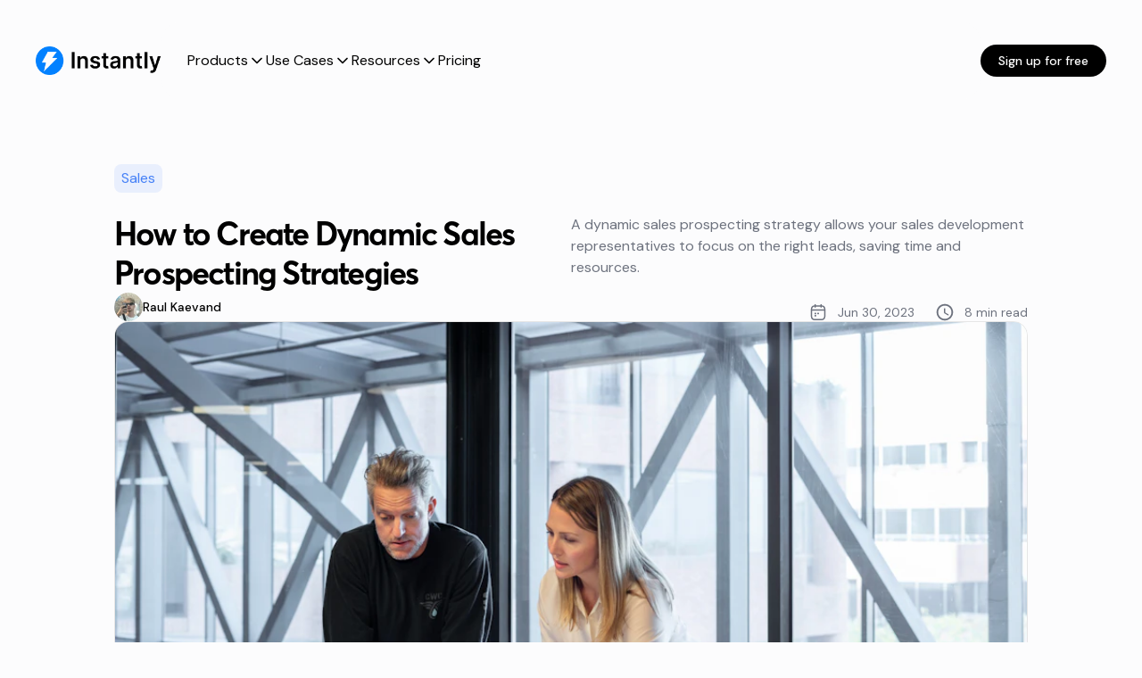

--- FILE ---
content_type: text/html; charset=utf-8
request_url: https://instantly.ai/blog/sales-prospecting/?ref=instantly-blog.ghost.io
body_size: 50746
content:
<!DOCTYPE html>
<html lang="en" data-color-scheme="light" class="scroll-smooth">
  <head>
    <meta charset="utf-8">
    <meta http-equiv="X-UA-Compatible" content="IE=edge">

    <title>How to Create Dynamic Sales Prospecting Strategies</title>

    <meta name="HandheldFriendly" content="True" />
    <meta name="viewport" content="width=device-width, initial-scale=1.0" />

    <meta name="theme-color" content="#4580F7">

      <link rel="preconnect" href="https://fonts.googleapis.com">
  <link rel="preconnect" href="https://fonts.gstatic.com" crossorigin>

      <link rel="preload stylesheet" href="https://fonts.googleapis.com/css2?family=DM+Sans:wght@300..800&display=swap" 
          as="style" onload="this.onload=null;this.rel='stylesheet'" crossorigin>
  <style>body { --font-headings: 'DM Sans', sans-serif; }</style>












    <style>body { --font-body: 'DM Sans', sans-serif; }</style>











    <script type="module" src="https://instantly.ai/blog/assets/built/app.js?v=b11b9b936d"></script>

    <link rel="stylesheet" type="text/css" href="https://instantly.ai/blog/assets/built/app.css?v=b11b9b936d" />

    <script>
  let preferredTheme = localStorage.getItem('PREFERRED_COLOR_SCHEME') || `light`;
  document.documentElement.setAttribute('data-color-scheme', preferredTheme);
  
  // Global values needed
  const themeGlobal = {
    siteUrl: 'https://instantly.ai/blog',
    currentPage: parseInt(''),
    nextPage: parseInt(''),
    nextPageLink: '',
    maxPages: parseInt(''), 
    lastPage: `` === `` ? true : false,
    postsPerPage: parseInt('12'),
    total: parseInt(''),
    searchJobsFeaturedFirst: false
  }

  function hexToRgb(hexColor) {
    if (hexColor.slice(0, 1) === '#') { hexColor = hexColor.slice(1); }
    if (hexColor.length === 3) { hexColor = hexColor.split('').map(function (hex) { return hex + hex;}).join(''); }
    const r = parseInt(hexColor.substr(0,2),16);
    const g = parseInt(hexColor.substr(2,2),16);
    const b = parseInt(hexColor.substr(4,2),16);

    return [r,g,b]
  }

  // Get contrast color;
  function getColorContrast(hexColor) {
    const rgb = hexToRgb(hexColor);
    let yiq = ((rgb[0] * 299) + (rgb[1] * 587) + (rgb[2] * 114)) / 1000;
    const colorContrast = (yiq >= 128) ? 'hsl(0 0% 0%)' : 'hsl(0 0% 100%)';

    // return
    return colorContrast
  };

  function hexToHsl(hexColor) {
    const rgb = hexToRgb(hexColor);

    // Make r, g, and b fractions of 1
    const r = rgb[0]/255;
    const g = rgb[1]/255;
    const b = rgb[2]/255;

    const max = Math.max(r, g, b), min = Math.min(r, g, b);
    let h, s, l = (max + min)  /  2;  
    if ( max == min ) { h = s = 0; } else {
      let d = max - min;
      s = l > 0.5 ? d / (2 - max - min) : d / (max + min);
      switch(max){
        case r: h = (g - b) / d + (g < b ? 6 : 0); break;
        case g: h = (b - r) / d + 2; break;
        case b: h = (r - g) / d + 4; break;
      }
      h /= 6;
    }

    return [Math.round(h * 360),Math.round(s * 100),Math.round(l * 100)]
  }

  function setBrandHSL(hex) {
    const colorHsl = hexToHsl(hex)
    document.documentElement.style.setProperty('--color-brand-hsl', `${colorHsl[0]} ${colorHsl[1]}% ${colorHsl[2]}%`);
    document.documentElement.style.setProperty('--color-brand-contrast', getColorContrast(hex));
  }

  setBrandHSL("#4580F7");
</script>
    <meta name="description" content="A dynamic sales prospecting strategy allows your sales development representatives to focus on the right leads, saving time and resources.">
    <link rel="icon" href="https://instantly.ai/blog/content/images/size/w256h256/2024/05/cleaned_square-copy.png" type="image/png">
    <link rel="canonical" href="https://instantly.ai/blog/sales-prospecting/">
    <meta name="referrer" content="no-referrer-when-downgrade">
    
    <meta property="og:site_name" content="Instantly Blog">
    <meta property="og:type" content="article">
    <meta property="og:title" content="How to Create Dynamic Sales Prospecting Strategies">
    <meta property="og:description" content="A dynamic sales prospecting strategy allows your sales development representatives to focus on the right leads, saving time and resources.">
    <meta property="og:url" content="https://instantly.ai/blog/sales-prospecting/">
    <meta property="og:image" content="https://images.unsplash.com/photo-1616587656977-ac36a5a430bc?crop&#x3D;entropy&amp;cs&#x3D;tinysrgb&amp;fit&#x3D;max&amp;fm&#x3D;jpg&amp;ixid&#x3D;M3wxMTc3M3wwfDF8c2VhcmNofDI0fHxzYWxlcyUyMHxlbnwwfHx8fDE3MDI5MzkxNjN8MA&amp;ixlib&#x3D;rb-4.0.3&amp;q&#x3D;80&amp;w&#x3D;2000">
    <meta property="article:published_time" content="2023-06-30T18:57:54.000Z">
    <meta property="article:modified_time" content="2024-06-01T19:39:17.000Z">
    <meta property="article:tag" content="Sales">
    
    <meta property="article:publisher" content="https://www.facebook.com/groups/coldemailmasterclass">
    <meta name="twitter:card" content="summary_large_image">
    <meta name="twitter:title" content="How to Create Dynamic Sales Prospecting Strategies">
    <meta name="twitter:description" content="A dynamic sales prospecting strategy allows your sales development representatives to focus on the right leads, saving time and resources.">
    <meta name="twitter:url" content="https://instantly.ai/blog/sales-prospecting/">
    <meta name="twitter:image" content="https://images.unsplash.com/photo-1616587656977-ac36a5a430bc?crop&#x3D;entropy&amp;cs&#x3D;tinysrgb&amp;fit&#x3D;max&amp;fm&#x3D;jpg&amp;ixid&#x3D;M3wxMTc3M3wwfDF8c2VhcmNofDI0fHxzYWxlcyUyMHxlbnwwfHx8fDE3MDI5MzkxNjN8MA&amp;ixlib&#x3D;rb-4.0.3&amp;q&#x3D;80&amp;w&#x3D;2000">
    <meta name="twitter:label1" content="Written by">
    <meta name="twitter:data1" content="Raul Kaevand">
    <meta name="twitter:label2" content="Filed under">
    <meta name="twitter:data2" content="Sales">
    <meta name="twitter:site" content="@InstantlyAI">
    <meta property="og:image:width" content="1200">
    <meta property="og:image:height" content="800">
    
    <script type="application/ld+json">
{
    "@context": "https://schema.org",
    "@type": "Article",
    "publisher": {
        "@type": "Organization",
        "name": "Instantly Blog",
        "url": "https://instantly.ai/blog/",
        "logo": {
            "@type": "ImageObject",
            "url": "https://instantly.ai/blog/content/images/2024/05/cleaned_rounded.png",
            "width": 60,
            "height": 60
        }
    },
    "author": {
        "@type": "Person",
        "name": "Raul Kaevand",
        "image": {
            "@type": "ImageObject",
            "url": "https://instantly.ai/blog/content/images/2024/01/Screenshot-2022-05-25-at-10.19.19.png",
            "width": 620,
            "height": 610
        },
        "url": "https://instantly.ai/blog/author/raul/",
        "sameAs": []
    },
    "headline": "How to Create Dynamic Sales Prospecting Strategies",
    "url": "https://instantly.ai/blog/sales-prospecting/",
    "datePublished": "2023-06-30T18:57:54.000Z",
    "dateModified": "2024-06-01T19:39:17.000Z",
    "image": {
        "@type": "ImageObject",
        "url": "https://images.unsplash.com/photo-1616587656977-ac36a5a430bc?crop=entropy&cs=tinysrgb&fit=max&fm=jpg&ixid=M3wxMTc3M3wwfDF8c2VhcmNofDI0fHxzYWxlcyUyMHxlbnwwfHx8fDE3MDI5MzkxNjN8MA&ixlib=rb-4.0.3&q=80&w=2000",
        "width": 1200,
        "height": 800
    },
    "keywords": "Sales",
    "description": "A dynamic sales prospecting strategy allows your sales development representatives to focus on the right leads, saving time and resources.  ",
    "mainEntityOfPage": "https://instantly.ai/blog/sales-prospecting/"
}
    </script>

    <meta name="generator" content="Ghost 6.16">
    <link rel="alternate" type="application/rss+xml" title="Instantly Blog" href="https://instantly.ai/blog/rss/">
    
    <script defer src="https://cdn.jsdelivr.net/ghost/sodo-search@~1.8/umd/sodo-search.min.js" data-key="a9f13fec6c58ed708f9a8f127e" data-styles="https://cdn.jsdelivr.net/ghost/sodo-search@~1.8/umd/main.css" data-sodo-search="https://instantly-blog.ghost.io/blog/" data-locale="en" crossorigin="anonymous"></script>
    
    <link href="https://instantly.ai/blog/webmentions/receive/" rel="webmention">
    <script defer src="/blog/public/cards.min.js?v=b11b9b936d"></script>
    <link rel="stylesheet" type="text/css" href="/blog/public/cards.min.css?v=b11b9b936d">
    <script defer src="/blog/public/ghost-stats.min.js?v=b11b9b936d" data-stringify-payload="false" data-datasource="analytics_events" data-storage="localStorage" data-host="https://instantly.ai/blog/.ghost/analytics/api/v1/page_hit"  tb_site_uuid="33684c00-f023-423d-a7f0-5786c0043411" tb_post_uuid="1dd9b40f-f33a-4828-aab6-1df75b53a852" tb_post_type="post" tb_member_uuid="undefined" tb_member_status="undefined"></script><style>:root {--ghost-accent-color: #4580F7;}</style>
    <!-- End Google Tag Manager -->


<!-- Visitor Tracking -->
<script id="vtag-ai-js" async src="https://r2.leadsy.ai/tag.js" data-pid="partner_id" data-version="062024"></script>

<!-- Cometly -->
<script>
window.cometlyDomainOverrides = ['app.instantly.ai'];
</script>
<script src="https://t.cometlytrack.com/e?uid=c622de-3377699753000017-d28cb3-s"></script>
<script>
comet('init');
</script>

<!-- Privacy-friendly analytics by Plausible -->
<script async src="https://plausible.io/js/pa-DG6XgsiBjjOaEJ_JOsYWj.js"></script>
<script>
  window.plausible=window.plausible||function(){(plausible.q=plausible.q||[]).push(arguments)},plausible.init=plausible.init||function(i){plausible.o=i||{}};
  plausible.init()
</script>
  </head>
  <body class="post-template tag-hash-import-2023-12-13-01-29 tag-sales subpixel-antialiased relative overflow-x-hidden bg-bgr text-typ"
    x-data="{ menuOpen: false }" :class="menuOpen ? 'overflow-hidden' : 'overflow-y-auto'"
    data-user="visitor"
    @keydown.escape="menuOpen = false" @keydown.cmk.k="document.querySelector('[data-ghost-search]').click()"
    x-init="navigator.platform.includes('Win') && document.body.classList.add('is-win')"
  >
      <progress value="0" max="100" data-progress-bar 
    class="appearance-none fixed top-0 w-full h-[5px] bg-transparent z-[1100]"
    x-init="$nextTick(() => { document.querySelector('[data-progress-bar]').setAttribute('value',getScrollPercent()) })" 
    @scroll.window="document.querySelector('[data-progress-bar]').setAttribute('value',getScrollPercent())" 
  >
  </progress>

    <header class="px-4 sm:px-6 text-typ whitespace-nowrap">
    <div
        class="max-w-container mx-auto py-4 md:py-6 flex items-center justify-center gap-4 relative">

        <div class="flex flex-1 lg:flex-none justify-start lg:transition-move duration-300" data-header-brand>
            <a class="flex gap-1" href="https://instantly.ai/" data-brand>
                <img
                    class="h-[var(--logo-h-mobile)] w-[var(--logo-w-mobile)] md:h-[var(--logo-h-desktop)] md:w-[var(--logo-w-desktop)]"
                    src="https://instantly.ai/blog/assets/images/instantly-logo.png?v=b11b9b936d"
                    alt="Instantly Logo"
                >
            </a>
        </div>

        <nav
            class="z-20 bg-bgr hidden static transition-[width,filter] duration-300 text-sm lg:flex flex-1 justify-center p-1 rounded-theme-lg backdrop-blur" data-nav="desktop">
            <div class="header__navigation-wrapper static">
    <nav class="header__navigation text-black">
    <ul class="header__list">
        <li class="header__list-item has-submenu">
            <a href="#">
                <span>Products</span>
                <i class="icon icon-chevron-down size-5 stroke-2">
  <svg xmlns="http://www.w3.org/2000/svg" class="icon icon-tabler icon-tabler-chevron-down" width="24" height="24" viewBox="0 0 24 24" stroke-width="2" stroke="currentColor" fill="none" stroke-linecap="round" stroke-linejoin="round">
   <path stroke="none" d="M0 0h24v24H0z" fill="none"></path>
   <polyline points="6 9 12 15 18 9"></polyline>
</svg>
</i>            </a>

            <div class="submenu-wrapper">
                <div class="flex submenu-list__wrapper max-w-container mx-auto">
                    <ul class="submenu-list__items w-full lg:w-2/3 flex flex-col lg:gap-2 py-3 lg:py-12 lg:pr-12">
                        <li>
                            <a class="flex items-center"  href="https://instantly.ai/?r=0">
                                <i class="icon icon-users-three size-6 mr-2 stroke-2">
  <svg xmlns="http://www.w3.org/2000/svg" width="24" height="24" viewBox="0 0 24 24" fill="none">
    <path d="M22.9503 14.1C22.8715 14.1591 22.7818 14.2021 22.6864 14.2265C22.591 14.251 22.4917 14.2564 22.3942 14.2424C22.2967 14.2285 22.2029 14.1955 22.1182 14.1453C22.0334 14.0952 21.9594 14.0288 21.9003 13.95C21.4482 13.3424 20.8598 12.8493 20.1824 12.5107C19.5051 12.172 18.7576 11.997 18.0003 12C17.8528 12 17.7086 11.9565 17.5857 11.8749C17.4628 11.7934 17.3667 11.6774 17.3093 11.5415C17.2704 11.4493 17.2504 11.3501 17.2504 11.25C17.2504 11.1498 17.2704 11.0507 17.3093 10.9584C17.3667 10.8225 17.4628 10.7066 17.5857 10.625C17.7086 10.5435 17.8528 10.5 18.0003 10.5C18.4211 10.4999 18.8335 10.3819 19.1906 10.1592C19.5476 9.93659 19.8351 9.61825 20.0204 9.2404C20.2056 8.86254 20.2812 8.44031 20.2385 8.02167C20.1958 7.60302 20.0365 7.20474 19.7788 6.87207C19.5211 6.53939 19.1753 6.28566 18.7806 6.13969C18.3859 5.99371 17.9582 5.96135 17.546 6.04628C17.1338 6.13121 16.7538 6.33002 16.4489 6.62013C16.1441 6.91024 15.9267 7.28003 15.8215 7.68748C15.7969 7.7829 15.7537 7.87253 15.6945 7.95125C15.6352 8.02998 15.561 8.09627 15.4761 8.14632C15.3913 8.19638 15.2974 8.22923 15.1998 8.24299C15.1022 8.25676 15.0029 8.25117 14.9075 8.22655C14.8121 8.20192 14.7224 8.15875 14.6437 8.09949C14.565 8.04023 14.4987 7.96604 14.4486 7.88116C14.3986 7.79628 14.3657 7.70237 14.352 7.6048C14.3382 7.50723 14.3438 7.4079 14.3684 7.31248C14.5144 6.74747 14.7903 6.22433 15.1741 5.78469C15.5579 5.34505 16.039 5.00105 16.5791 4.78006C17.1192 4.55907 17.7034 4.46719 18.2853 4.51173C18.8672 4.55627 19.4307 4.736 19.9309 5.03662C20.431 5.33724 20.8542 5.75045 21.1666 6.24338C21.479 6.7363 21.672 7.29533 21.7303 7.87599C21.7887 8.45665 21.7107 9.04291 21.5026 9.58812C21.2944 10.1333 20.9619 10.6224 20.5315 11.0165C21.5514 11.4581 22.4379 12.1588 23.1031 13.049C23.1622 13.128 23.2051 13.2179 23.2294 13.3135C23.2537 13.4091 23.2589 13.5086 23.2447 13.6062C23.2305 13.7038 23.1972 13.7977 23.1467 13.8824C23.0962 13.9672 23.0294 14.0411 22.9503 14.1ZM17.899 19.875C17.9533 19.9603 17.9897 20.0558 18.0062 20.1556C18.0226 20.2554 18.0186 20.3575 17.9946 20.4558C17.9705 20.554 17.9268 20.6464 17.8661 20.7273C17.8054 20.8082 17.729 20.876 17.6414 20.9267C17.5539 20.9773 17.4569 21.0097 17.3565 21.0219C17.2561 21.0341 17.1543 21.0258 17.0571 20.9976C16.96 20.9695 16.8695 20.9219 16.7912 20.8579C16.713 20.7938 16.6484 20.7146 16.6015 20.625C16.1291 19.825 15.4562 19.162 14.6493 18.7014C13.8424 18.2409 12.9294 17.9986 12.0003 17.9986C11.0712 17.9986 10.1582 18.2409 9.35126 18.7014C8.54436 19.162 7.87149 19.825 7.39903 20.625C7.35215 20.7146 7.28762 20.7938 7.20932 20.8579C7.13102 20.9219 7.04058 20.9695 6.94344 20.9976C6.84629 21.0258 6.74445 21.0341 6.64403 21.0219C6.54362 21.0097 6.44671 20.9773 6.35914 20.9267C6.27156 20.876 6.19513 20.8082 6.13445 20.7273C6.07376 20.6464 6.03007 20.554 6.00601 20.4558C5.98194 20.3575 5.978 20.2554 5.99441 20.1556C6.01083 20.0558 6.04727 19.9603 6.10153 19.875C6.82866 18.6257 7.93734 17.6425 9.26466 17.07C8.51778 16.4981 7.96887 15.7066 7.6951 14.8067C7.42132 13.9068 7.43644 12.9437 7.73833 12.0528C8.04022 11.1619 8.6137 10.388 9.37816 9.83987C10.1426 9.29175 11.0596 8.99698 12.0003 8.99698C12.9409 8.99698 13.8579 9.29175 14.6224 9.83987C15.3869 10.388 15.9603 11.1619 16.2622 12.0528C16.5641 12.9437 16.5792 13.9068 16.3055 14.8067C16.0317 15.7066 15.4828 16.4981 14.7359 17.07C16.0632 17.6425 17.1719 18.6257 17.899 19.875ZM12.0003 16.5C12.5936 16.5 13.1736 16.324 13.667 15.9944C14.1603 15.6647 14.5449 15.1962 14.7719 14.648C14.999 14.0999 15.0584 13.4967 14.9426 12.9147C14.8269 12.3328 14.5412 11.7982 14.1216 11.3787C13.702 10.9591 13.1675 10.6734 12.5856 10.5576C12.0036 10.4419 11.4004 10.5013 10.8522 10.7283C10.3041 10.9554 9.83552 11.3399 9.50588 11.8333C9.17623 12.3266 9.00028 12.9066 9.00028 13.5C9.00028 14.2956 9.31635 15.0587 9.87896 15.6213C10.4416 16.1839 11.2046 16.5 12.0003 16.5ZM6.75028 11.25C6.75028 11.0511 6.67127 10.8603 6.53061 10.7197C6.38996 10.579 6.1992 10.5 6.00028 10.5C5.57947 10.4999 5.16709 10.3819 4.81 10.1592C4.45292 9.93659 4.16543 9.61825 3.98019 9.2404C3.79495 8.86254 3.71939 8.44031 3.76209 8.02167C3.8048 7.60302 3.96405 7.20474 4.22176 6.87207C4.47947 6.53939 4.82531 6.28566 5.22 6.13969C5.61469 5.99371 6.04241 5.96135 6.45457 6.04628C6.86672 6.13121 7.2468 6.33002 7.55164 6.62013C7.85647 6.91024 8.07383 7.28003 8.17903 7.68748C8.22876 7.88018 8.353 8.04523 8.52442 8.14632C8.69584 8.24742 8.9004 8.27627 9.0931 8.22655C9.28579 8.17682 9.45084 8.05258 9.55194 7.88116C9.65303 7.70974 9.68189 7.50518 9.63216 7.31248C9.48614 6.74747 9.21026 6.22433 8.82648 5.78469C8.4427 5.34505 7.96161 5.00105 7.42149 4.78006C6.88137 4.55907 6.29712 4.46719 5.71524 4.51173C5.13336 4.55627 4.56991 4.736 4.06972 5.03662C3.56952 5.33724 3.14639 5.75045 2.83399 6.24338C2.52159 6.7363 2.32855 7.29533 2.27022 7.87599C2.2119 8.45665 2.2899 9.04291 2.49801 9.58812C2.70613 10.1333 3.03862 10.6224 3.46903 11.0165C2.45024 11.4585 1.5647 12.1592 0.900284 13.049C0.780813 13.2082 0.729448 13.4082 0.757491 13.6052C0.785533 13.8023 0.890686 13.98 1.04982 14.0995C1.20895 14.219 1.40902 14.2704 1.60602 14.2423C1.80302 14.2143 1.98081 14.1091 2.10028 13.95C2.55233 13.3424 3.14073 12.8493 3.81812 12.5107C4.49551 12.172 5.24295 11.997 6.00028 12C6.1992 12 6.38996 11.921 6.53061 11.7803C6.67127 11.6397 6.75028 11.4489 6.75028 11.25Z" fill="currentColor"/>
</svg>

</i>
                                <span>Outreach</span>
                            </a>
                        </li>

                        <li>
                            <a class="flex items-center"  href="https://instantly.ai/crm">
                                <i class="icon icon-user-circle-gear size-6 mr-2 stroke-2">
  <svg xmlns="http://www.w3.org/2000/svg" width="25" height="24" viewBox="0 0 25 24" fill="none">
    <path d="M22.0651 5.91281L21.6282 5.66063C21.6795 5.38927 21.6795 5.11073 21.6282 4.83938L22.0651 4.58719C22.2374 4.48773 22.3631 4.3239 22.4146 4.13173C22.4662 3.93957 22.4392 3.73481 22.3398 3.5625C22.2403 3.39019 22.0765 3.26445 21.8843 3.21294C21.6922 3.16142 21.4874 3.18836 21.3151 3.28781L20.8773 3.54094C20.6678 3.36118 20.4268 3.22165 20.1666 3.12938V2.625C20.1666 2.42609 20.0876 2.23532 19.947 2.09467C19.8063 1.95402 19.6156 1.875 19.4166 1.875C19.2177 1.875 19.027 1.95402 18.8863 2.09467C18.7457 2.23532 18.6666 2.42609 18.6666 2.625V3.12938C18.4065 3.22165 18.1655 3.36118 17.956 3.54094L17.5182 3.28781C17.4329 3.23857 17.3387 3.20661 17.241 3.19376C17.1434 3.18091 17.0441 3.18743 16.949 3.21294C16.8538 3.23844 16.7646 3.28244 16.6865 3.34242C16.6083 3.4024 16.5428 3.47718 16.4935 3.5625C16.4443 3.64782 16.4123 3.742 16.3995 3.83967C16.3866 3.93734 16.3931 4.03658 16.4186 4.13173C16.4442 4.22688 16.4882 4.31608 16.5481 4.39423C16.6081 4.47237 16.6829 4.53794 16.7682 4.58719L17.2051 4.83938C17.1538 5.11073 17.1538 5.38927 17.2051 5.66063L16.7682 5.91281C16.6251 5.99533 16.5133 6.12275 16.4501 6.27532C16.3868 6.42789 16.3757 6.59706 16.4185 6.75659C16.4612 6.91612 16.5554 7.05708 16.6865 7.1576C16.8175 7.25811 16.9781 7.31256 17.1432 7.3125C17.2749 7.31291 17.4043 7.27829 17.5182 7.21219L17.956 6.95906C18.1655 7.13882 18.4065 7.27835 18.6666 7.37063V7.875C18.6666 8.07391 18.7457 8.26468 18.8863 8.40533C19.027 8.54598 19.2177 8.625 19.4166 8.625C19.6156 8.625 19.8063 8.54598 19.947 8.40533C20.0876 8.26468 20.1666 8.07391 20.1666 7.875V7.37063C20.4268 7.27835 20.6678 7.13882 20.8773 6.95906L21.3151 7.21219C21.429 7.27829 21.5584 7.31291 21.6901 7.3125C21.8552 7.31256 22.0158 7.25811 22.1468 7.1576C22.2779 7.05708 22.3721 6.91612 22.4148 6.75659C22.4576 6.59706 22.4465 6.42789 22.3832 6.27532C22.32 6.12275 22.2082 5.99533 22.0651 5.91281ZM18.6666 5.25C18.6666 5.10166 18.7106 4.95666 18.793 4.83332C18.8755 4.70999 18.9926 4.61386 19.1296 4.55709C19.2667 4.50032 19.4175 4.48547 19.563 4.51441C19.7085 4.54335 19.8421 4.61478 19.947 4.71967C20.0519 4.82456 20.1233 4.9582 20.1522 5.10368C20.1812 5.24917 20.1663 5.39997 20.1096 5.53701C20.0528 5.67406 19.9567 5.79119 19.8333 5.8736C19.71 5.95601 19.565 6 19.4166 6C19.2177 6 19.027 5.92098 18.8863 5.78033C18.7457 5.63968 18.6666 5.44891 18.6666 5.25ZM21.4182 9.76031C21.222 9.79314 21.0469 9.90255 20.9314 10.0645C20.8159 10.2264 20.7695 10.4276 20.8023 10.6238C20.8784 11.0785 20.9167 11.5389 20.9166 12C20.9184 14.0196 20.1762 15.969 18.8316 17.4759C17.9952 16.2638 16.819 15.3261 15.451 14.7806C16.1859 14.2019 16.7221 13.4085 16.9851 12.5108C17.2481 11.6132 17.2249 10.6559 16.9186 9.77207C16.6123 8.88825 16.0383 8.12183 15.2762 7.5794C14.5142 7.03696 13.602 6.74548 12.6666 6.74548C11.7313 6.74548 10.8191 7.03696 10.0571 7.5794C9.29504 8.12183 8.72097 8.88825 8.4147 9.77207C8.10843 10.6559 8.0852 11.6132 8.34822 12.5108C8.61124 13.4085 9.14745 14.2019 9.88228 14.7806C8.51429 15.3261 7.33812 16.2638 6.50165 17.4759C5.4467 16.2872 4.75759 14.8189 4.51719 13.2479C4.27679 11.6768 4.49533 10.0697 5.14653 8.61981C5.79773 7.16996 6.85387 5.93908 8.18795 5.07516C9.52204 4.21125 11.0773 3.75108 12.6666 3.75C13.1278 3.74993 13.5881 3.78818 14.0429 3.86438C14.2382 3.89519 14.4378 3.84764 14.5982 3.73208C14.7586 3.61652 14.8669 3.44229 14.8995 3.2473C14.9321 3.0523 14.8864 2.85231 14.7724 2.69082C14.6583 2.52934 14.4851 2.41943 14.2904 2.385C12.2536 2.04236 10.1607 2.35588 8.31368 3.28029C6.46671 4.2047 4.9613 5.69217 4.01482 7.52793C3.06834 9.3637 2.72976 11.4528 3.04797 13.4935C3.36618 15.5342 4.32471 17.421 5.78516 18.8815C7.24562 20.3419 9.13242 21.3005 11.1732 21.6187C13.2139 21.9369 15.303 21.5983 17.1387 20.6518C18.9745 19.7053 20.4619 18.1999 21.3864 16.353C22.3108 14.506 22.6243 12.413 22.2816 10.3763C22.2488 10.1801 22.1394 10.005 21.9775 9.88947C21.8156 9.77396 21.6144 9.7275 21.4182 9.76031ZM9.66665 11.25C9.66665 10.6567 9.8426 10.0766 10.1722 9.58329C10.5019 9.08994 10.9704 8.70542 11.5186 8.47836C12.0668 8.2513 12.67 8.19189 13.2519 8.30764C13.8339 8.4234 14.3684 8.70912 14.788 9.12868C15.2075 9.54824 15.4932 10.0828 15.609 10.6647C15.7248 11.2467 15.6654 11.8499 15.4383 12.3981C15.2112 12.9462 14.8267 13.4148 14.3334 13.7444C13.84 14.0741 13.26 14.25 12.6666 14.25C11.871 14.25 11.1079 13.9339 10.5453 13.3713C9.98272 12.8087 9.66665 12.0457 9.66665 11.25ZM7.61165 18.5156C8.15421 17.6671 8.90166 16.9688 9.78508 16.4851C10.6685 16.0013 11.6595 15.7478 12.6666 15.7478C13.6738 15.7478 14.6648 16.0013 15.5482 16.4851C16.4316 16.9688 17.1791 17.6671 17.7216 18.5156C16.2763 19.6397 14.4976 20.2499 12.6666 20.2499C10.8357 20.2499 9.05696 19.6397 7.61165 18.5156Z" fill="currentColor"/>
</svg>

</i>
                                <span>CRM</span>
                            </a>
                        </li>

                        <li>
                            <a class="flex items-center"  href="https://instantly.ai/email-verification">
                                <i class="icon icon-shield-check size-6 mr-2 stroke-2">
  <svg xmlns="http://www.w3.org/2000/svg" width="25" height="24" viewBox="0 0 25 24" fill="none">
    <path d="M19.833 3.75H4.83301C4.43518 3.75 4.05365 3.90804 3.77235 4.18934C3.49104 4.47064 3.33301 4.85218 3.33301 5.25V10.5C3.33301 15.4425 5.72551 18.4378 7.7327 20.0803C9.89457 21.8484 12.0452 22.4484 12.1389 22.4738C12.2679 22.5088 12.4038 22.5088 12.5327 22.4738C12.6264 22.4484 14.7743 21.8484 16.9389 20.0803C18.9405 18.4378 21.333 15.4425 21.333 10.5V5.25C21.333 4.85218 21.175 4.47064 20.8937 4.18934C20.6124 3.90804 20.2308 3.75 19.833 3.75ZM19.833 10.5C19.833 13.9753 18.5524 16.7962 16.0268 18.8831C14.9273 19.7885 13.677 20.493 12.333 20.9644C11.0066 20.5012 9.77171 19.8092 8.68426 18.9197C6.12863 16.8291 4.83301 13.9969 4.83301 10.5V5.25H19.833V10.5ZM8.05238 13.2806C7.91165 13.1399 7.83259 12.949 7.83259 12.75C7.83259 12.551 7.91165 12.3601 8.05238 12.2194C8.19311 12.0786 8.38399 11.9996 8.58301 11.9996C8.78203 11.9996 8.9729 12.0786 9.11363 12.2194L10.833 13.9397L15.5524 9.21937C15.6221 9.14969 15.7048 9.09442 15.7958 9.0567C15.8869 9.01899 15.9845 8.99958 16.083 8.99958C16.1816 8.99958 16.2791 9.01899 16.3702 9.0567C16.4612 9.09442 16.544 9.14969 16.6136 9.21937C16.6833 9.28906 16.7386 9.37178 16.7763 9.46283C16.814 9.55387 16.8334 9.65145 16.8334 9.75C16.8334 9.84855 16.814 9.94613 16.7763 10.0372C16.7386 10.1282 16.6833 10.2109 16.6136 10.2806L11.3636 15.5306C11.294 15.6004 11.2113 15.6557 11.1202 15.6934C11.0292 15.7312 10.9316 15.7506 10.833 15.7506C10.7344 15.7506 10.6369 15.7312 10.5458 15.6934C10.4548 15.6557 10.372 15.6004 10.3024 15.5306L8.05238 13.2806Z" fill="currentColor"/>
</svg>

</i>
                                <span>Verification</span>
                            </a>
                        </li>

                        <li>
                            <a class="flex items-center"  href="https://instantly.ai/b2b-lead-finder">
                                <i class="icon icon-identification-badge size-6 mr-2 stroke-2">
  <svg xmlns="http://www.w3.org/2000/svg" width="24" height="24" viewBox="0 0 24 24" fill="none">
    <path d="M7.04906 18.6C7.12789 18.6592 7.21761 18.7024 7.31312 18.7269C7.40862 18.7514 7.50802 18.7569 7.60564 18.7429C7.70325 18.729 7.79716 18.696 7.88198 18.6457C7.96681 18.5954 8.0409 18.5289 8.1 18.45C8.55409 17.8445 9.14291 17.3531 9.81983 17.0147C10.4968 16.6762 11.2432 16.5 12 16.5C12.7568 16.5 13.5032 16.6762 14.1802 17.0147C14.8571 17.3531 15.4459 17.8445 15.9 18.45C15.9591 18.5288 16.0331 18.5952 16.1179 18.6454C16.2026 18.6955 16.2964 18.7285 16.3939 18.7425C16.4914 18.7564 16.5907 18.751 16.6861 18.7265C16.7815 18.7021 16.8712 18.6591 16.95 18.6C17.0288 18.5409 17.0952 18.4669 17.1454 18.3821C17.1955 18.2974 17.2285 18.2036 17.2425 18.1061C17.2564 18.0086 17.251 17.9093 17.2265 17.8139C17.2021 17.7185 17.1591 17.6288 17.1 17.55C16.4359 16.6596 15.5503 15.9586 14.5312 15.5166C15.0897 15.0067 15.481 14.3399 15.6537 13.6037C15.8264 12.8675 15.7725 12.0962 15.4991 11.3912C15.2256 10.6862 14.7454 10.0803 14.1215 9.65304C13.4976 9.2258 12.759 8.99718 12.0028 8.99718C11.2466 8.99718 10.5081 9.2258 9.88413 9.65304C9.26019 10.0803 8.77999 10.6862 8.50655 11.3912C8.23311 12.0962 8.17922 12.8675 8.35194 13.6037C8.52466 14.3399 8.91592 15.0067 9.47437 15.5166C8.45328 15.9577 7.56567 16.6588 6.9 17.55C6.78055 17.709 6.72915 17.909 6.75711 18.1059C6.78506 18.3028 6.89008 18.4805 7.04906 18.6ZM12 10.5C12.445 10.5 12.88 10.632 13.25 10.8792C13.62 11.1264 13.9084 11.4778 14.0787 11.889C14.249 12.3001 14.2936 12.7525 14.2068 13.189C14.12 13.6254 13.9057 14.0263 13.591 14.341C13.2763 14.6557 12.8754 14.87 12.439 14.9568C12.0025 15.0436 11.5501 14.999 11.139 14.8287C10.7278 14.6584 10.3764 14.37 10.1292 14C9.88196 13.63 9.75 13.195 9.75 12.75C9.75 12.1533 9.98705 11.581 10.409 11.159C10.831 10.7371 11.4033 10.5 12 10.5ZM18.75 2.25H5.25C4.85218 2.25 4.47064 2.40804 4.18934 2.68934C3.90804 2.97064 3.75 3.35218 3.75 3.75V20.25C3.75 20.6478 3.90804 21.0294 4.18934 21.3107C4.47064 21.592 4.85218 21.75 5.25 21.75H18.75C19.1478 21.75 19.5294 21.592 19.8107 21.3107C20.092 21.0294 20.25 20.6478 20.25 20.25V3.75C20.25 3.35218 20.092 2.97064 19.8107 2.68934C19.5294 2.40804 19.1478 2.25 18.75 2.25ZM18.75 20.25H5.25V3.75H18.75V20.25ZM8.25 6C8.25 5.80109 8.32902 5.61032 8.46967 5.46967C8.61032 5.32902 8.80109 5.25 9 5.25H15C15.1989 5.25 15.3897 5.32902 15.5303 5.46967C15.671 5.61032 15.75 5.80109 15.75 6C15.75 6.19891 15.671 6.38968 15.5303 6.53033C15.3897 6.67098 15.1989 6.75 15 6.75H9C8.80109 6.75 8.61032 6.67098 8.46967 6.53033C8.32902 6.38968 8.25 6.19891 8.25 6Z" fill="currentColor"/>
</svg>

</i>
                                <span>Lead Database</span>
                            </a>
                        </li>

                        <li>
                            <a class="flex items-center"  href="https://instantly.ai/website-visitors">
                                <i class="icon icon-globe-x size-6 mr-2 stroke-2">
  <svg xmlns="http://www.w3.org/2000/svg" width="25" height="24" viewBox="0 0 25 24" fill="none">
    <path d="M19.0325 13.8252C20.6894 13.8252 22.0325 15.1684 22.0325 16.8252C22.0325 17.6537 21.6966 18.4034 21.1536 18.9463C21.8886 19.4201 22.4491 20.1343 22.7137 20.981L22.7576 21.1326L22.773 21.2073C22.8333 21.5827 22.6006 21.9505 22.2252 22.0503C21.825 22.1564 21.4139 21.918 21.3074 21.5178C21.0522 20.5586 20.1423 19.8252 19.0325 19.8252C17.9229 19.8253 17.0128 20.5587 16.7576 21.5178C16.6512 21.918 16.2401 22.1566 15.8399 22.0503C15.4399 21.9437 15.2012 21.5327 15.3074 21.1326C15.5502 20.2198 16.1331 19.4482 16.9114 18.9463C16.3687 18.4034 16.0325 17.6535 16.0325 16.8252C16.0326 15.1685 17.3758 13.8254 19.0325 13.8252ZM12.6846 2.25146C13.9526 2.25373 15.2144 2.50204 16.3973 2.99194C18.1788 3.72987 19.7022 4.97971 20.7735 6.58301C21.2113 7.23819 21.5644 7.94104 21.8304 8.67407C21.8518 8.71822 21.8685 8.76477 21.8809 8.81323C22.2335 9.83296 22.4163 10.9095 22.4163 12C22.4163 12.4142 22.0805 12.75 21.6663 12.75C21.2523 12.7498 20.9163 12.4141 20.9163 12C20.9163 11.2349 20.8093 10.4782 20.6029 9.75H16.9927C17.1035 10.4502 17.1663 11.2002 17.1663 12C17.1663 12.4142 16.8305 12.75 16.4163 12.75C16.0023 12.7498 15.6663 12.4141 15.6663 12C15.6663 11.1912 15.5925 10.4416 15.4693 9.75H9.86409C9.74092 10.4416 9.66634 11.1912 9.66633 12C9.66633 12.8087 9.74093 13.5584 9.86409 14.25H12.6671C13.0813 14.25 13.417 14.5858 13.4171 15C13.4171 15.4142 13.0813 15.75 12.6671 15.75H10.231C10.5603 16.7919 10.9939 17.6592 11.4271 18.3523C11.8662 19.0549 12.304 19.5797 12.6275 19.9248C12.7889 20.0969 12.9219 20.2239 13.0113 20.3057C13.0558 20.3463 13.0897 20.3762 13.1109 20.3943C13.1211 20.403 13.1287 20.4092 13.1329 20.4126L13.1351 20.4141L13.1395 20.4185C13.151 20.4279 13.1622 20.4377 13.1732 20.4478L13.1922 20.4653L13.1966 20.4697C13.2201 20.4932 13.2415 20.5187 13.2618 20.5452C13.2841 20.5743 13.3043 20.6044 13.3218 20.636C13.3256 20.6428 13.3293 20.6496 13.3328 20.6565C13.3396 20.6695 13.346 20.6827 13.3519 20.696C13.3581 20.7099 13.3634 20.7242 13.3687 20.7385C13.3721 20.7475 13.3753 20.7565 13.3782 20.7656C13.381 20.7741 13.3838 20.7826 13.3863 20.7913C13.3907 20.8063 13.3946 20.8214 13.398 20.8367C13.4001 20.8461 13.4021 20.8556 13.4039 20.8652C13.4068 20.881 13.4093 20.8969 13.4112 20.9128C13.4118 20.9182 13.4122 20.9236 13.4127 20.929C13.4265 21.0731 13.3989 21.2209 13.3277 21.3538C13.309 21.3886 13.287 21.4213 13.2633 21.4526C13.2594 21.4578 13.2563 21.4637 13.2523 21.4687C13.2511 21.4702 13.2491 21.471 13.2479 21.4724C13.244 21.4771 13.2401 21.4817 13.2362 21.4863C13.1071 21.6376 12.9308 21.7259 12.7462 21.7456C12.7367 21.7466 12.7272 21.7464 12.7176 21.7471C12.7017 21.7482 12.6859 21.7492 12.67 21.7493C12.6689 21.7493 12.6675 21.75 12.6663 21.75C10.7381 21.7499 8.85263 21.1784 7.24934 20.1072C5.64608 19.0358 4.39619 17.5124 3.65828 15.731C3.60045 15.5913 3.54753 15.45 3.49641 15.3083C3.47829 15.2683 3.46337 15.2266 3.45247 15.1831C2.88903 13.552 2.7658 11.7973 3.10383 10.0979C3.19055 9.66194 3.30777 9.23452 3.45173 8.81762C3.46243 8.77483 3.47652 8.73337 3.49421 8.69385C3.9784 7.35045 4.75395 6.12385 5.77205 5.10571C7.13554 3.74222 8.87303 2.81374 10.7642 2.4375C11.388 2.31342 12.0196 2.25188 12.6495 2.25073C12.6612 2.25046 12.6729 2.25118 12.6846 2.25146ZM5.31868 15.75C5.95787 17.0024 6.90779 18.0747 8.08284 18.8599C8.90252 19.4075 9.80987 19.7996 10.7591 20.0251C10.5635 19.7652 10.3589 19.473 10.1556 19.1477C9.60004 18.2588 9.04801 17.1254 8.66658 15.75H5.31868ZM19.0325 15.3252C18.2043 15.3254 17.5326 15.9969 17.5325 16.8252C17.5325 17.6535 18.2043 18.325 19.0325 18.3252C19.861 18.3252 20.5325 17.6536 20.5325 16.8252C20.5325 15.9968 19.861 15.3252 19.0325 15.3252ZM4.72981 9.75C4.66997 9.96102 4.61755 10.1746 4.57454 10.3909C4.31903 11.6757 4.37505 12.9983 4.72981 14.25H8.34065C8.22993 13.5498 8.16633 12.7997 8.16633 12C8.16634 11.2002 8.22992 10.4502 8.34065 9.75H4.72981ZM10.7606 3.97265C9.27551 4.32535 7.91466 5.08419 6.83259 6.16626C6.21859 6.78029 5.71002 7.48474 5.31941 8.25H8.66658C9.04802 6.87465 9.60003 5.7412 10.1556 4.85229C10.3595 4.52604 10.5644 4.23311 10.7606 3.97265ZM12.6275 4.07519C12.304 4.42026 11.8662 4.94507 11.4271 5.6477C10.9939 6.34078 10.5603 7.20815 10.231 8.25H15.1024C14.7731 7.20808 14.3387 6.3408 13.9056 5.6477C13.4664 4.94508 13.0286 4.42023 12.7052 4.07519C12.6922 4.06141 12.6789 4.04812 12.6663 4.03491C12.6538 4.04814 12.6405 4.06138 12.6275 4.07519ZM14.5728 3.97412C14.7687 4.23428 14.9735 4.52653 15.1771 4.85229C15.7327 5.74122 16.2854 6.87458 16.6668 8.25H20.014C19.8681 7.96405 19.7058 7.6853 19.5262 7.4165C18.6197 6.05993 17.3312 5.00209 15.8238 4.37768C15.4166 4.20902 14.998 4.07508 14.5728 3.97412Z" fill="currentColor"/>
</svg>

</i>
                                <span>Website Visitors</span>
                            </a>
                        </li>

                        <li>
                            <a class="flex items-center"  href="https://instantly.ai/inbox-placement">
                                <i class="icon icon-tray-arrow-down size-6 mr-2 stroke-2">
  <svg xmlns="http://www.w3.org/2000/svg" width="25" height="24" viewBox="0 0 25 24" fill="none">
<path d="M19.833 3H4.83301C4.43518 3 4.05365 3.15804 3.77235 3.43934C3.49104 3.72064 3.33301 4.10218 3.33301 4.5V19.5C3.33301 19.8978 3.49104 20.2794 3.77235 20.5607C4.05365 20.842 4.43518 21 4.83301 21H19.833C20.2308 21 20.6124 20.842 20.8937 20.5607C21.175 20.2794 21.333 19.8978 21.333 19.5V4.5C21.333 4.10218 21.175 3.72064 20.8937 3.43934C20.6124 3.15804 20.2308 3 19.833 3ZM19.833 4.5V14.25H17.1424C16.9455 14.2495 16.7504 14.2881 16.5686 14.3636C16.3867 14.4391 16.2217 14.5499 16.083 14.6897L14.2727 16.5H10.3933L8.58301 14.6897C8.44422 14.5498 8.27902 14.4389 8.09699 14.3634C7.91497 14.2879 7.71975 14.2494 7.5227 14.25H4.83301V4.5H19.833ZM19.833 19.5H4.83301V15.75H7.5227L9.33301 17.5603C9.47179 17.7002 9.637 17.8111 9.81902 17.8866C10.0011 17.9621 10.1963 18.0006 10.3933 18H14.2727C14.4698 18.0006 14.665 17.9621 14.847 17.8866C15.029 17.8111 15.1942 17.7002 15.333 17.5603L17.1433 15.75H19.833V19.5ZM8.80238 11.7806C8.66165 11.6399 8.58259 11.449 8.58259 11.25C8.58259 11.051 8.66165 10.8601 8.80238 10.7194C8.94311 10.5786 9.13399 10.4996 9.33301 10.4996C9.53203 10.4996 9.7229 10.5786 9.86363 10.7194L11.583 12.4397V6.75C11.583 6.55109 11.662 6.36032 11.8027 6.21967C11.9433 6.07902 12.1341 6 12.333 6C12.5319 6 12.7227 6.07902 12.8633 6.21967C13.004 6.36032 13.083 6.55109 13.083 6.75V12.4397L14.8024 10.7194C14.8721 10.6497 14.9548 10.5944 15.0458 10.5567C15.1369 10.519 15.2345 10.4996 15.333 10.4996C15.4316 10.4996 15.5291 10.519 15.6202 10.5567C15.7112 10.5944 15.794 10.6497 15.8636 10.7194C15.9333 10.7891 15.9886 10.8718 16.0263 10.9628C16.064 11.0539 16.0834 11.1515 16.0834 11.25C16.0834 11.3485 16.064 11.4461 16.0263 11.5372C15.9886 11.6282 15.9333 11.7109 15.8636 11.7806L12.8636 14.7806C12.794 14.8504 12.7113 14.9057 12.6202 14.9434C12.5292 14.9812 12.4316 15.0006 12.333 15.0006C12.2344 15.0006 12.1369 14.9812 12.0458 14.9434C11.9548 14.9057 11.872 14.8504 11.8024 14.7806L8.80238 11.7806Z" fill="currentColor"/>
</svg>

</i>
                                <span>Inbox Placement</span>
                            </a>
                        </li>

                        <li>
                            <a class="flex items-center"  href="https://instantly.ai/email-warmup">
                                <i class="icon icon-envelope-simple size-6 mr-2 stroke-2">
  <svg xmlns="http://www.w3.org/2000/svg" width="24" height="24" viewBox="0 0 24 24" fill="none">
    <path d="M21.2197 15.9697C21.5126 15.6768 21.9874 15.6768 22.2803 15.9697C22.5732 16.2626 22.5732 16.7374 22.2803 17.0303L19.2803 20.0303C18.9874 20.3232 18.5126 20.3232 18.2197 20.0303L16.7197 18.5303C16.4268 18.2374 16.4268 17.7626 16.7197 17.4697C16.9943 17.1951 17.4286 17.1782 17.7231 17.4185L17.7803 17.4697L18.75 18.4395L21.2197 15.9697ZM21.0154 4.50073C21.0274 4.50098 21.0393 4.50138 21.0513 4.5022C21.0655 4.50316 21.0797 4.50411 21.0938 4.50586C21.1048 4.50724 21.1157 4.50911 21.1267 4.51099C21.138 4.51291 21.1493 4.51515 21.1604 4.51758C21.173 4.52032 21.1853 4.52372 21.1978 4.5271C21.2115 4.53086 21.2253 4.53431 21.2388 4.53882C21.2425 4.54007 21.246 4.5419 21.2498 4.54321C21.2699 4.55033 21.2898 4.5579 21.3091 4.56665C21.3139 4.56881 21.3183 4.57172 21.323 4.57397C21.3376 4.58097 21.3521 4.58805 21.3662 4.59595C21.3761 4.6015 21.3858 4.60749 21.3955 4.61353C21.4069 4.62063 21.4182 4.62781 21.4292 4.6355C21.4407 4.64356 21.4517 4.65235 21.4629 4.66113C21.4692 4.66609 21.4758 4.67063 21.4819 4.67578C21.494 4.68597 21.5055 4.69694 21.5171 4.70801C21.5243 4.71493 21.5314 4.72204 21.5383 4.72925C21.543 4.73407 21.5484 4.73819 21.553 4.74316C21.5586 4.74932 21.5637 4.75592 21.5691 4.76221C21.5752 4.76933 21.5808 4.77683 21.5867 4.78418C21.5953 4.79503 21.6036 4.80595 21.6116 4.81714C21.6182 4.82648 21.6244 4.83605 21.6306 4.8457C21.6388 4.8585 21.6467 4.87137 21.6541 4.88452C21.658 4.89158 21.662 4.89857 21.6658 4.90576C21.6719 4.91764 21.6779 4.92953 21.6833 4.94165C21.6893 4.95489 21.695 4.9683 21.7002 4.98193C21.704 4.99184 21.7071 5.00194 21.7104 5.01196C21.7137 5.02169 21.7171 5.03136 21.72 5.04126C21.7247 5.05775 21.7288 5.07435 21.7324 5.09106C21.7338 5.09738 21.7349 5.10374 21.7361 5.11011C21.739 5.12569 21.7415 5.14128 21.7434 5.15698C21.7443 5.1643 21.7456 5.17157 21.7463 5.17896C21.7481 5.19748 21.7489 5.21604 21.7493 5.23462C21.7494 5.23974 21.75 5.24486 21.75 5.25V13.125C21.75 13.5392 21.4142 13.875 21 13.875C20.5858 13.875 20.25 13.5392 20.25 13.125V6.95508L12.5068 14.053C12.2201 14.3158 11.7799 14.3158 11.4932 14.053L3.75 6.95508V18H13.5C13.9142 18 14.25 18.3358 14.25 18.75C14.25 19.1642 13.9142 19.5 13.5 19.5H3.75C3.35218 19.5 2.97076 19.3419 2.68945 19.0605C2.40815 18.7792 2.25 18.3978 2.25 18V5.24634C2.25033 5.17457 2.26059 5.10269 2.28149 5.0332C2.29113 5.00123 2.30302 4.9702 2.31665 4.94019C2.3316 4.90722 2.34937 4.87526 2.36938 4.84424C2.37607 4.83387 2.38272 4.82349 2.38989 4.81348C2.39737 4.80305 2.40525 4.79284 2.41333 4.78271C2.41873 4.77594 2.42455 4.76952 2.43018 4.76294C2.43579 4.75638 2.44115 4.74957 2.44702 4.74316C2.45147 4.73831 2.4564 4.73395 2.46094 4.72925C2.4679 4.72204 2.47493 4.71493 2.48218 4.70801C2.49248 4.69815 2.50294 4.68861 2.51367 4.67944C2.52014 4.67392 2.52679 4.66863 2.53345 4.66333C2.54535 4.65385 2.557 4.64416 2.56934 4.6355C2.57581 4.63095 2.58248 4.62666 2.58911 4.62231C2.6216 4.60102 2.65538 4.58241 2.69019 4.56665C2.70102 4.56173 2.71204 4.55715 2.72314 4.55273C2.73408 4.5484 2.74501 4.54408 2.7561 4.54028C2.7655 4.53705 2.7751 4.53436 2.78467 4.53149C2.80064 4.52672 2.8168 4.52273 2.83301 4.51904C2.84079 4.51727 2.84857 4.51544 2.85645 4.51392C2.86958 4.51137 2.88276 4.50917 2.896 4.50732C2.90645 4.50587 2.9169 4.50394 2.92749 4.50293C2.95109 4.50065 2.97483 4.50005 2.99854 4.5H21C21.0051 4.5 21.0103 4.50063 21.0154 4.50073ZM12 12.4819L19.0715 6H4.92847L12 12.4819Z" fill="currentColor"/>
</svg>

</i>
                                <span>Deliverability</span>
                            </a>
                        </li>

                        <li>
                            <a class="flex items-center"  href="https://instantly.ai/email-accounts">
                                <i class="icon icon-mailbox size-6 mr-2 stroke-2">
  <svg xmlns="http://www.w3.org/2000/svg" width="25" height="24" viewBox="0 0 25 24" fill="none">
    <path d="M10.417 14.25C10.417 14.4489 10.338 14.6397 10.1973 14.7803C10.0567 14.921 9.8659 15 9.66699 15H5.91699C5.71808 15 5.52731 14.921 5.38666 14.7803C5.24601 14.6397 5.16699 14.4489 5.16699 14.25C5.16699 14.0511 5.24601 13.8603 5.38666 13.7197C5.52731 13.579 5.71808 13.5 5.91699 13.5H9.66699C9.8659 13.5 10.0567 13.579 10.1973 13.7197C10.338 13.8603 10.417 14.0511 10.417 14.25ZM23.167 10.875V16.5C23.167 16.8978 23.009 17.2794 22.7277 17.5607C22.4463 17.842 22.0648 18 21.667 18H13.417V21C13.417 21.1989 13.338 21.3897 13.1973 21.5303C13.0567 21.671 12.8659 21.75 12.667 21.75C12.4681 21.75 12.2773 21.671 12.1367 21.5303C11.996 21.3897 11.917 21.1989 11.917 21V18H3.66699C3.26917 18 2.88764 17.842 2.60633 17.5607C2.32503 17.2794 2.16699 16.8978 2.16699 16.5V10.875C2.16873 9.38369 2.76192 7.95396 3.81643 6.89944C4.87095 5.84493 6.30068 5.25174 7.79199 5.25H14.917V2.25C14.917 2.05109 14.996 1.86032 15.1367 1.71967C15.2773 1.57902 15.4681 1.5 15.667 1.5H18.667C18.8659 1.5 19.0567 1.57902 19.1973 1.71967C19.338 1.86032 19.417 2.05109 19.417 2.25C19.417 2.44891 19.338 2.63968 19.1973 2.78033C19.0567 2.92098 18.8659 3 18.667 3H16.417V5.25H17.542C19.0333 5.25174 20.463 5.84493 21.5175 6.89944C22.5721 7.95396 23.1653 9.38369 23.167 10.875ZM11.917 16.5V10.875C11.917 9.78098 11.4824 8.73177 10.7088 7.95818C9.93522 7.1846 8.88601 6.75 7.79199 6.75C6.69797 6.75 5.64876 7.1846 4.87518 7.95818C4.10159 8.73177 3.66699 9.78098 3.66699 10.875V16.5H11.917ZM21.667 10.875C21.6658 9.78136 21.2308 8.73287 20.4574 7.95955C19.6841 7.18624 18.6356 6.75124 17.542 6.75H16.417V13.5C16.417 13.6989 16.338 13.8897 16.1973 14.0303C16.0567 14.171 15.8659 14.25 15.667 14.25C15.4681 14.25 15.2773 14.171 15.1367 14.0303C14.996 13.8897 14.917 13.6989 14.917 13.5V6.75H11.6123C12.1816 7.27571 12.6359 7.91363 12.9465 8.62357C13.2571 9.33352 13.4173 10.1001 13.417 10.875V16.5H21.667V10.875Z" fill="currentColor"/>
</svg>

</i>
                                <span>Email Accounts</span>
                            </a>
                        </li>

                        <li>
                            <a class="flex items-center"  href="https://instantly.ai/copilot">
                                <i class="icon icon-magic-wand size-6 mr-2 stroke-2">
  <svg xmlns="http://www.w3.org/2000/svg" width="25" height="24" viewBox="0 0 25 24" fill="none">
    <path d="M4.83274 6C4.83274 5.80109 4.91176 5.61032 5.05241 5.46967C5.19306 5.32902 5.38383 5.25 5.58274 5.25H7.08274V3.75C7.08274 3.55109 7.16176 3.36032 7.30241 3.21967C7.44306 3.07902 7.63383 3 7.83274 3C8.03165 3 8.22242 3.07902 8.36307 3.21967C8.50372 3.36032 8.58274 3.55109 8.58274 3.75V5.25H10.0827C10.2817 5.25 10.4724 5.32902 10.6131 5.46967C10.7537 5.61032 10.8327 5.80109 10.8327 6C10.8327 6.19891 10.7537 6.38968 10.6131 6.53033C10.4724 6.67098 10.2817 6.75 10.0827 6.75H8.58274V8.25C8.58274 8.44891 8.50372 8.63968 8.36307 8.78033C8.22242 8.92098 8.03165 9 7.83274 9C7.63383 9 7.44306 8.92098 7.30241 8.78033C7.16176 8.63968 7.08274 8.44891 7.08274 8.25V6.75H5.58274C5.38383 6.75 5.19306 6.67098 5.05241 6.53033C4.91176 6.38968 4.83274 6.19891 4.83274 6ZM17.5827 18H16.8327V17.25C16.8327 17.0511 16.7537 16.8603 16.6131 16.7197C16.4724 16.579 16.2817 16.5 16.0827 16.5C15.8838 16.5 15.6931 16.579 15.5524 16.7197C15.4118 16.8603 15.3327 17.0511 15.3327 17.25V18H14.5827C14.3838 18 14.1931 18.079 14.0524 18.2197C13.9118 18.3603 13.8327 18.5511 13.8327 18.75C13.8327 18.9489 13.9118 19.1397 14.0524 19.2803C14.1931 19.421 14.3838 19.5 14.5827 19.5H15.3327V20.25C15.3327 20.4489 15.4118 20.6397 15.5524 20.7803C15.6931 20.921 15.8838 21 16.0827 21C16.2817 21 16.4724 20.921 16.6131 20.7803C16.7537 20.6397 16.8327 20.4489 16.8327 20.25V19.5H17.5827C17.7817 19.5 17.9724 19.421 18.1131 19.2803C18.2537 19.1397 18.3327 18.9489 18.3327 18.75C18.3327 18.5511 18.2537 18.3603 18.1131 18.2197C17.9724 18.079 17.7817 18 17.5827 18ZM22.8327 13.5H21.3327V12C21.3327 11.8011 21.2537 11.6103 21.1131 11.4697C20.9724 11.329 20.7817 11.25 20.5827 11.25C20.3838 11.25 20.1931 11.329 20.0524 11.4697C19.9118 11.6103 19.8327 11.8011 19.8327 12V13.5H18.3327C18.1338 13.5 17.9431 13.579 17.8024 13.7197C17.6618 13.8603 17.5827 14.0511 17.5827 14.25C17.5827 14.4489 17.6618 14.6397 17.8024 14.7803C17.9431 14.921 18.1338 15 18.3327 15H19.8327V16.5C19.8327 16.6989 19.9118 16.8897 20.0524 17.0303C20.1931 17.171 20.3838 17.25 20.5827 17.25C20.7817 17.25 20.9724 17.171 21.1131 17.0303C21.2537 16.8897 21.3327 16.6989 21.3327 16.5V15H22.8327C23.0317 15 23.2224 14.921 23.3631 14.7803C23.5037 14.6397 23.5827 14.4489 23.5827 14.25C23.5827 14.0511 23.5037 13.8603 23.3631 13.7197C23.2224 13.579 23.0317 13.5 22.8327 13.5ZM20.8931 7.5L7.83274 20.5603C7.55147 20.8414 7.17008 20.9993 6.77243 20.9993C6.37478 20.9993 5.99339 20.8414 5.71212 20.5603L3.77149 18.6216C3.63217 18.4823 3.52165 18.3169 3.44624 18.1349C3.37084 17.9529 3.33203 17.7578 3.33203 17.5608C3.33203 17.3638 3.37084 17.1687 3.44624 16.9867C3.52165 16.8047 3.63217 16.6393 3.77149 16.5L16.8327 3.43969C16.972 3.30036 17.1374 3.18984 17.3194 3.11444C17.5014 3.03904 17.6965 3.00023 17.8935 3.00023C18.0905 3.00023 18.2856 3.03904 18.4676 3.11444C18.6496 3.18984 18.815 3.30036 18.9543 3.43969L20.8931 5.37844C21.0324 5.51773 21.1429 5.6831 21.2183 5.86511C21.2937 6.04713 21.3325 6.24221 21.3325 6.43922C21.3325 6.63623 21.2937 6.83131 21.2183 7.01332C21.1429 7.19533 21.0324 7.36071 20.8931 7.5ZM15.7715 10.5L13.8327 8.56031L4.83274 17.5603L6.77149 19.5L15.7715 10.5ZM19.8327 6.43969L17.8931 4.5L14.8931 7.5L16.8327 9.43969L19.8327 6.43969Z" fill="currentColor"/>
</svg>

</i>
                                <span>AI Copilot</span>
                            </a>
                        </li>
                    </ul>

                    <div class="hidden lg:block w-1/3 bg-white py-12 pl-12">
</div>
                </div>
            </div>
        </li>

        <li class="header__list-item has-submenu">
            <a href="#">
                <span>Use Cases</span>
                <i class="icon icon-chevron-down size-5 stroke-2">
  <svg xmlns="http://www.w3.org/2000/svg" class="icon icon-tabler icon-tabler-chevron-down" width="24" height="24" viewBox="0 0 24 24" stroke-width="2" stroke="currentColor" fill="none" stroke-linecap="round" stroke-linejoin="round">
   <path stroke="none" d="M0 0h24v24H0z" fill="none"></path>
   <polyline points="6 9 12 15 18 9"></polyline>
</svg>
</i>            </a>

            <div class="submenu-wrapper">
                <div class="flex submenu-list__wrapper max-w-container mx-auto">
                    <ul class="submenu-list__items w-full lg:w-2/3 flex flex-col lg:gap-2 py-3 lg:py-12 lg:pr-12">
                        <li>
                            <a class="flex items-center"  href="https://instantly.ai/agency">
                                <i class="icon icon-briefcase size-6 mr-2 stroke-2">
  <svg xmlns="http://www.w3.org/2000/svg" width="24" height="24" viewBox="0 0 24 24" fill="none">
    <path d="M20.25 5.25H16.5V4.5C16.5 3.90326 16.2629 3.33097 15.841 2.90901C15.419 2.48705 14.8467 2.25 14.25 2.25H9.75C9.15326 2.25 8.58097 2.48705 8.15901 2.90901C7.73705 3.33097 7.5 3.90326 7.5 4.5V5.25H3.75C3.35218 5.25 2.97064 5.40804 2.68934 5.68934C2.40804 5.97064 2.25 6.35218 2.25 6.75V18.75C2.25 19.1478 2.40804 19.5294 2.68934 19.8107C2.97064 20.092 3.35218 20.25 3.75 20.25H20.25C20.6478 20.25 21.0294 20.092 21.3107 19.8107C21.592 19.5294 21.75 19.1478 21.75 18.75V6.75C21.75 6.35218 21.592 5.97064 21.3107 5.68934C21.0294 5.40804 20.6478 5.25 20.25 5.25ZM9 4.5C9 4.30109 9.07902 4.11032 9.21967 3.96967C9.36032 3.82902 9.55109 3.75 9.75 3.75H14.25C14.4489 3.75 14.6397 3.82902 14.7803 3.96967C14.921 4.11032 15 4.30109 15 4.5V5.25H9V4.5ZM20.25 6.75V10.6509C17.7185 12.0289 14.8822 12.7505 12 12.75C9.11794 12.7505 6.28165 12.0292 3.75 10.6519V6.75H20.25ZM20.25 18.75H3.75V12.3412C6.31868 13.5977 9.1405 14.2506 12 14.25C14.8596 14.2501 17.6813 13.5969 20.25 12.3403V18.75ZM9.75 10.5C9.75 10.3011 9.82902 10.1103 9.96967 9.96967C10.1103 9.82902 10.3011 9.75 10.5 9.75H13.5C13.6989 9.75 13.8897 9.82902 14.0303 9.96967C14.171 10.1103 14.25 10.3011 14.25 10.5C14.25 10.6989 14.171 10.8897 14.0303 11.0303C13.8897 11.171 13.6989 11.25 13.5 11.25H10.5C10.3011 11.25 10.1103 11.171 9.96967 11.0303C9.82902 10.8897 9.75 10.6989 9.75 10.5Z" fill="currentColor"/>
</svg>

</i>
                                <span>Agencies</span>
                            </a>
                        </li>

                        <li>
                            <a class="flex items-center"  href="https://instantly.ai/freelancers">
                                <i class="icon icon-users size-6 mr-2 stroke-2">
  <svg xmlns="http://www.w3.org/2000/svg" width="25" height="24" viewBox="0 0 25 24" fill="none">
    <g clip-path="url(#clip0_48_905)">
        <path d="M11.6591 14.805C12.6643 14.1358 13.4274 13.1609 13.8357 12.0244C14.244 10.888 14.2756 9.6503 13.9261 8.49443C13.5765 7.33856 12.8643 6.32587 11.8946 5.60611C10.925 4.88635 9.74949 4.49774 8.54192 4.49774C7.33434 4.49774 6.15883 4.88635 5.1892 5.60611C4.21958 6.32587 3.50732 7.33856 3.15775 8.49443C2.80819 9.6503 2.83988 10.888 3.24813 12.0244C3.65639 13.1609 4.41954 14.1358 5.42473 14.805C3.60644 15.4752 2.05358 16.7153 0.997854 18.3403C0.942369 18.4228 0.903829 18.5155 0.884474 18.613C0.865119 18.7105 0.865336 18.8108 0.885112 18.9082C0.904887 19.0056 0.943827 19.0981 0.999668 19.1804C1.05551 19.2626 1.12714 19.3329 1.21039 19.3872C1.29364 19.4415 1.38685 19.4787 1.48461 19.4967C1.58237 19.5146 1.68272 19.513 1.77984 19.4918C1.87695 19.4706 1.96889 19.4304 2.05031 19.3734C2.13173 19.3164 2.201 19.2437 2.2541 19.1597C2.93509 18.1123 3.86694 17.2516 4.96501 16.6558C6.06309 16.06 7.29261 15.7479 8.54192 15.7479C9.79123 15.7479 11.0207 16.06 12.1188 16.6558C13.2169 17.2516 14.1487 18.1123 14.8297 19.1597C14.9397 19.3232 15.1097 19.4368 15.3028 19.476C15.4959 19.5152 15.6967 19.4769 15.8617 19.3692C16.0268 19.2616 16.1428 19.0933 16.1848 18.9008C16.2268 18.7082 16.1913 18.5069 16.086 18.3403C15.0303 16.7153 13.4774 15.4752 11.6591 14.805ZM4.41692 10.125C4.41692 9.30918 4.65884 8.51165 5.1121 7.8333C5.56537 7.15494 6.2096 6.62623 6.96335 6.31402C7.71709 6.00181 8.54649 5.92012 9.34666 6.07929C10.1468 6.23845 10.8818 6.63132 11.4587 7.20821C12.0356 7.7851 12.4285 8.5201 12.5877 9.32028C12.7468 10.1204 12.6651 10.9498 12.3529 11.7036C12.0407 12.4573 11.512 13.1016 10.8336 13.5548C10.1553 14.0081 9.35776 14.25 8.54192 14.25C7.44828 14.2488 6.39979 13.8138 5.62647 13.0405C4.85315 12.2672 4.41816 11.2187 4.41692 10.125ZM24.1175 19.3781C23.9509 19.4868 23.748 19.5248 23.5534 19.4838C23.3588 19.4429 23.1884 19.3263 23.0797 19.1597C22.3996 18.1117 21.4678 17.2506 20.3695 16.6551C19.2712 16.0595 18.0413 15.7484 16.7919 15.75C16.593 15.75 16.4022 15.671 16.2616 15.5304C16.1209 15.3897 16.0419 15.1989 16.0419 15C16.0419 14.8011 16.1209 14.6103 16.2616 14.4697C16.4022 14.329 16.593 14.25 16.7919 14.25C17.3994 14.2495 17.9992 14.1147 18.5486 13.8554C19.098 13.5962 19.5833 13.2188 19.9699 12.7502C20.3565 12.2816 20.6348 11.7334 20.785 11.1448C20.9352 10.5562 20.9535 9.94168 20.8386 9.34516C20.7238 8.74865 20.4786 8.18486 20.1206 7.69408C19.7626 7.20331 19.3006 6.79766 18.7677 6.50612C18.2348 6.21458 17.644 6.04435 17.0377 6.00759C16.4313 5.97082 15.8243 6.06844 15.26 6.29346C15.168 6.33323 15.069 6.35416 14.9688 6.35501C14.8686 6.35585 14.7692 6.3366 14.6765 6.29839C14.5839 6.26018 14.4998 6.20379 14.4293 6.13254C14.3588 6.06129 14.3033 5.97664 14.2661 5.88358C14.2289 5.79052 14.2107 5.69094 14.2126 5.59073C14.2145 5.49052 14.2365 5.39171 14.2772 5.30014C14.318 5.20856 14.3766 5.12609 14.4498 5.05758C14.523 4.98907 14.6091 4.93592 14.7032 4.90127C15.9945 4.38626 17.4309 4.36773 18.7351 4.84925C20.0393 5.33077 21.119 6.27823 21.7659 7.50885C22.4128 8.73947 22.581 10.1661 22.2381 11.5134C21.8952 12.8607 21.0656 14.0333 19.9091 14.805C21.7274 15.4752 23.2803 16.7153 24.336 18.3403C24.4446 18.5069 24.4826 18.7099 24.4417 18.9045C24.4007 19.0991 24.2841 19.2695 24.1175 19.3781Z" fill="currentColor"/>
    </g>
    <defs>
        <clipPath id="clip0_48_905">
            <rect width="24" height="24" fill="white" transform="translate(0.666992)"/>
        </clipPath>
    </defs>
</svg>

</i>
                                <span>Freelancers</span>
                            </a>
                        </li>

                        <li>
                            <a class="flex items-center"  href="https://instantly.ai/enterprise">
                                <i class="icon icon-building size-6 mr-2 stroke-2">
  <svg xmlns="http://www.w3.org/2000/svg" width="25" height="24" viewBox="0 0 25 24" fill="none">
    <path d="M22.083 21H19.833V3H20.583C20.7819 3 20.9727 2.92098 21.1133 2.78033C21.254 2.63968 21.333 2.44891 21.333 2.25C21.333 2.05109 21.254 1.86032 21.1133 1.71967C20.9727 1.57902 20.7819 1.5 20.583 1.5H4.08301C3.8841 1.5 3.69333 1.57902 3.55268 1.71967C3.41203 1.86032 3.33301 2.05109 3.33301 2.25C3.33301 2.44891 3.41203 2.63968 3.55268 2.78033C3.69333 2.92098 3.8841 3 4.08301 3H4.83301V21H2.58301C2.3841 21 2.19333 21.079 2.05268 21.2197C1.91203 21.3603 1.83301 21.5511 1.83301 21.75C1.83301 21.9489 1.91203 22.1397 2.05268 22.2803C2.19333 22.421 2.3841 22.5 2.58301 22.5H22.083C22.2819 22.5 22.4727 22.421 22.6133 22.2803C22.754 22.1397 22.833 21.9489 22.833 21.75C22.833 21.5511 22.754 21.3603 22.6133 21.2197C22.4727 21.079 22.2819 21 22.083 21ZM6.33301 3H18.333V21H15.333V17.25C15.333 17.0511 15.254 16.8603 15.1133 16.7197C14.9727 16.579 14.7819 16.5 14.583 16.5H10.083C9.8841 16.5 9.69333 16.579 9.55268 16.7197C9.41203 16.8603 9.33301 17.0511 9.33301 17.25V21H6.33301V3ZM13.833 21H10.833V18H13.833V21ZM8.58301 6C8.58301 5.80109 8.66203 5.61032 8.80268 5.46967C8.94333 5.32902 9.1341 5.25 9.33301 5.25H10.833C11.0319 5.25 11.2227 5.32902 11.3633 5.46967C11.504 5.61032 11.583 5.80109 11.583 6C11.583 6.19891 11.504 6.38968 11.3633 6.53033C11.2227 6.67098 11.0319 6.75 10.833 6.75H9.33301C9.1341 6.75 8.94333 6.67098 8.80268 6.53033C8.66203 6.38968 8.58301 6.19891 8.58301 6ZM13.083 6C13.083 5.80109 13.162 5.61032 13.3027 5.46967C13.4433 5.32902 13.6341 5.25 13.833 5.25H15.333C15.5319 5.25 15.7227 5.32902 15.8633 5.46967C16.004 5.61032 16.083 5.80109 16.083 6C16.083 6.19891 16.004 6.38968 15.8633 6.53033C15.7227 6.67098 15.5319 6.75 15.333 6.75H13.833C13.6341 6.75 13.4433 6.67098 13.3027 6.53033C13.162 6.38968 13.083 6.19891 13.083 6ZM8.58301 9.75C8.58301 9.55109 8.66203 9.36032 8.80268 9.21967C8.94333 9.07902 9.1341 9 9.33301 9H10.833C11.0319 9 11.2227 9.07902 11.3633 9.21967C11.504 9.36032 11.583 9.55109 11.583 9.75C11.583 9.94891 11.504 10.1397 11.3633 10.2803C11.2227 10.421 11.0319 10.5 10.833 10.5H9.33301C9.1341 10.5 8.94333 10.421 8.80268 10.2803C8.66203 10.1397 8.58301 9.94891 8.58301 9.75ZM13.083 9.75C13.083 9.55109 13.162 9.36032 13.3027 9.21967C13.4433 9.07902 13.6341 9 13.833 9H15.333C15.5319 9 15.7227 9.07902 15.8633 9.21967C16.004 9.36032 16.083 9.55109 16.083 9.75C16.083 9.94891 16.004 10.1397 15.8633 10.2803C15.7227 10.421 15.5319 10.5 15.333 10.5H13.833C13.6341 10.5 13.4433 10.421 13.3027 10.2803C13.162 10.1397 13.083 9.94891 13.083 9.75ZM8.58301 13.5C8.58301 13.3011 8.66203 13.1103 8.80268 12.9697C8.94333 12.829 9.1341 12.75 9.33301 12.75H10.833C11.0319 12.75 11.2227 12.829 11.3633 12.9697C11.504 13.1103 11.583 13.3011 11.583 13.5C11.583 13.6989 11.504 13.8897 11.3633 14.0303C11.2227 14.171 11.0319 14.25 10.833 14.25H9.33301C9.1341 14.25 8.94333 14.171 8.80268 14.0303C8.66203 13.8897 8.58301 13.6989 8.58301 13.5ZM13.083 13.5C13.083 13.3011 13.162 13.1103 13.3027 12.9697C13.4433 12.829 13.6341 12.75 13.833 12.75H15.333C15.5319 12.75 15.7227 12.829 15.8633 12.9697C16.004 13.1103 16.083 13.3011 16.083 13.5C16.083 13.6989 16.004 13.8897 15.8633 14.0303C15.7227 14.171 15.5319 14.25 15.333 14.25H13.833C13.6341 14.25 13.4433 14.171 13.3027 14.0303C13.162 13.8897 13.083 13.6989 13.083 13.5Z" fill="currentColor"/>
</svg>

</i>
                                <span>Enterprise</span>
                            </a>
                        </li>

                        <li>
                            <a class="flex items-center"  href="https://instantly.ai/founders">
                                <i class="icon icon-user-circle-check size-6 mr-2 stroke-2">
  <svg xmlns="http://www.w3.org/2000/svg" width="24" height="24" viewBox="0 0 24 24" fill="none">
    <path d="M20.7512 9.76032C20.555 9.79315 20.3799 9.90256 20.2644 10.0645C20.1489 10.2264 20.1025 10.4276 20.1353 10.6238C20.2114 11.0786 20.2497 11.5389 20.2497 12C20.2514 14.0196 19.5092 15.969 18.1647 17.4759C17.3282 16.2638 16.152 15.3261 14.784 14.7806C15.5189 14.2019 16.0551 13.4085 16.3181 12.5109C16.5811 11.6132 16.5579 10.6559 16.2516 9.77209C15.9453 8.88826 15.3713 8.12184 14.6092 7.57941C13.8472 7.03697 12.935 6.74549 11.9997 6.74549C11.0643 6.74549 10.1521 7.03697 9.39009 7.57941C8.62805 8.12184 8.05398 8.88826 7.74771 9.77209C7.44144 10.6559 7.4182 11.6132 7.68123 12.5109C7.94425 13.4085 8.48046 14.2019 9.21528 14.7806C7.8473 15.3261 6.67113 16.2638 5.83466 17.4759C4.77971 16.2872 4.0906 14.819 3.8502 13.2479C3.6098 11.6768 3.82834 10.0697 4.47954 8.61982C5.13074 7.16997 6.18687 5.93909 7.52096 5.07517C8.85504 4.21126 10.4103 3.75109 11.9997 3.75001C12.4608 3.74994 12.9211 3.78819 13.3759 3.86439C13.5712 3.8952 13.7708 3.84766 13.9312 3.73209C14.0916 3.61653 14.1999 3.4423 14.2325 3.24731C14.2651 3.05231 14.2195 2.85232 14.1054 2.69083C13.9913 2.52935 13.8181 2.41944 13.6234 2.38501C11.5866 2.04237 9.49367 2.35589 7.64669 3.2803C5.79972 4.20471 4.29431 5.69218 3.34783 7.52795C2.40135 9.36371 2.06277 11.4528 2.38098 13.4935C2.69919 15.5342 3.65772 17.421 5.11817 18.8815C6.57863 20.342 8.46543 21.3005 10.5062 21.6187C12.5469 21.9369 14.636 21.5983 16.4717 20.6518C18.3075 19.7054 19.795 18.2 20.7194 16.353C21.6438 14.506 21.9573 12.413 21.6147 10.3763C21.5818 10.1801 21.4724 10.005 21.3105 9.88948C21.1486 9.77397 20.9474 9.72751 20.7512 9.76032ZM8.99966 11.25C8.99966 10.6567 9.17561 10.0766 9.50525 9.5833C9.83489 9.08995 10.3034 8.70543 10.8516 8.47837C11.3998 8.25131 12.003 8.1919 12.5849 8.30765C13.1669 8.42341 13.7014 8.70913 14.121 9.12869C14.5405 9.54825 14.8263 10.0828 14.942 10.6647C15.0578 11.2467 14.9984 11.8499 14.7713 12.3981C14.5442 12.9462 14.1597 13.4148 13.6664 13.7444C13.173 14.0741 12.593 14.25 11.9997 14.25C11.204 14.25 10.4409 13.9339 9.87834 13.3713C9.31573 12.8087 8.99966 12.0457 8.99966 11.25ZM6.94466 18.5156C7.48722 17.6671 8.23466 16.9688 9.11808 16.4851C10.0015 16.0014 10.9925 15.7478 11.9997 15.7478C13.0068 15.7478 13.9978 16.0014 14.8812 16.4851C15.7647 16.9688 16.5121 17.6671 17.0547 18.5156C15.6093 19.6397 13.8306 20.2499 11.9997 20.2499C10.1687 20.2499 8.38997 19.6397 6.94466 18.5156ZM22.2803 4.28064L19.2803 7.28064C19.2106 7.35037 19.1279 7.40569 19.0369 7.44343C18.9458 7.48117 18.8482 7.5006 18.7497 7.5006C18.6511 7.5006 18.5535 7.48117 18.4625 7.44343C18.3714 7.40569 18.2887 7.35037 18.219 7.28064L16.719 5.78064C16.6494 5.71095 16.5941 5.62823 16.5564 5.53718C16.5187 5.44614 16.4992 5.34856 16.4992 5.25001C16.4992 5.15146 16.5187 5.05388 16.5564 4.96284C16.5941 4.87179 16.6494 4.78907 16.719 4.71939C16.8598 4.57866 17.0506 4.49959 17.2497 4.49959C17.3482 4.49959 17.4458 4.519 17.5368 4.55672C17.6279 4.59443 17.7106 4.6497 17.7803 4.71939L18.7497 5.6897L21.219 3.21939C21.2887 3.1497 21.3714 3.09443 21.4625 3.05672C21.5535 3.019 21.6511 2.99959 21.7497 2.99959C21.8482 2.99959 21.9458 3.019 22.0368 3.05672C22.1279 3.09443 22.2106 3.1497 22.2803 3.21939C22.35 3.28907 22.4052 3.37179 22.443 3.46284C22.4807 3.55388 22.5001 3.65146 22.5001 3.75001C22.5001 3.84856 22.4807 3.94614 22.443 4.03718C22.4052 4.12823 22.35 4.21095 22.2803 4.28064Z" fill="currentColor"/>
</svg>

</i>
                                <span>Lead Founders</span>
                            </a>
                        </li>

                        <li>
                            <a class="flex items-center"  href="https://instantly.ai/sales">
                                <i class="icon icon-tag size-6 mr-2 stroke-2">
  <svg xmlns="http://www.w3.org/2000/svg" width="25" height="24" viewBox="0 0 25 24" fill="none">
    <path d="M23.4773 12.75L14.167 3.43969C14.0282 3.2998 13.863 3.18889 13.681 3.11341C13.499 3.03792 13.3037 2.99938 13.1067 3.00001H4.417C4.21809 3.00001 4.02732 3.07903 3.88667 3.21968C3.74602 3.36033 3.667 3.5511 3.667 3.75001V12.4397C3.66637 12.6368 3.70492 12.832 3.7804 13.014C3.85588 13.196 3.96679 13.3612 4.10669 13.5L13.417 22.8103C13.5563 22.9496 13.7217 23.0602 13.9037 23.1356C14.0857 23.211 14.2808 23.2498 14.4778 23.2498C14.6748 23.2498 14.8699 23.211 15.0519 23.1356C15.2339 23.0602 15.3993 22.9496 15.5386 22.8103L23.4773 14.8716C23.6166 14.7323 23.7272 14.5669 23.8026 14.3849C23.878 14.2029 23.9168 14.0078 23.9168 13.8108C23.9168 13.6138 23.878 13.4187 23.8026 13.2367C23.7272 13.0547 23.6166 12.8893 23.4773 12.75ZM14.4773 21.75L5.167 12.4397V4.50001H13.1067L22.417 13.8103L14.4773 21.75ZM9.667 7.87501C9.667 8.09751 9.60102 8.31502 9.4774 8.50002C9.35379 8.68503 9.17809 8.82922 8.97252 8.91437C8.76695 8.99952 8.54075 9.0218 8.32252 8.97839C8.10429 8.93498 7.90384 8.82784 7.7465 8.6705C7.58917 8.51317 7.48202 8.31271 7.43862 8.09448C7.39521 7.87626 7.41749 7.65006 7.50264 7.44449C7.58778 7.23892 7.73198 7.06322 7.91698 6.9396C8.10199 6.81599 8.3195 6.75001 8.542 6.75001C8.84037 6.75001 9.12652 6.86853 9.33749 7.07951C9.54847 7.29049 9.667 7.57664 9.667 7.87501Z" fill="currentColor"/>
</svg>

</i>
                                <span>Sales</span>
                            </a>
                        </li>

                        <li>
                            <a class="flex items-center"  href="https://instantly.ai/vip">
                                <i class="icon icon-user-circle-star size-6 mr-2 stroke-2">
  <svg xmlns="http://www.w3.org/2000/svg" width="25" height="24" viewBox="0 0 25 24" fill="none">
<path d="M7.98052 3.28027C9.82736 2.35593 11.9204 2.04224 13.9571 2.38477C14.1517 2.41918 14.3254 2.52909 14.4395 2.69043C14.5535 2.85186 14.599 3.05214 14.5665 3.24707C14.5338 3.44202 14.426 3.61686 14.2657 3.73242C14.1053 3.84798 13.9053 3.89507 13.71 3.86426C13.2553 3.78808 12.7951 3.74994 12.334 3.75C10.7448 3.75108 9.18953 4.21142 7.85552 5.0752C6.52143 5.93911 5.46473 7.17027 4.81353 8.62012C4.16242 10.0699 3.94424 11.6771 4.18462 13.248C4.42505 14.819 5.11414 16.2869 6.169 17.4756C7.00545 16.2636 8.18201 15.3257 9.54985 14.7803C8.81503 14.2015 8.2787 13.4084 8.01567 12.5107C7.75268 11.6132 7.7759 10.6562 8.08208 9.77246C8.38835 8.88864 8.96261 8.12153 9.72466 7.5791C10.4866 7.03688 11.3988 6.74512 12.334 6.74512C13.2693 6.74518 14.1815 7.03676 14.9434 7.5791C15.7055 8.12153 16.2797 8.88864 16.586 9.77246C16.8921 10.6561 16.9153 11.6133 16.6524 12.5107C16.3894 13.4083 15.8529 14.2015 15.1182 14.7803C16.4862 15.3257 17.6626 16.2635 18.4991 17.4756C19.8434 15.9687 20.5858 14.0194 20.584 12C20.5841 11.539 20.5459 11.0787 20.4698 10.624C20.437 10.4278 20.4832 10.2264 20.5987 10.0645C20.7141 9.90268 20.889 9.79364 21.085 9.76074C21.2812 9.72793 21.4827 9.77414 21.6446 9.88965C21.8064 10.0051 21.9154 10.18 21.9483 10.376C22.2909 12.4126 21.978 14.5057 21.0538 16.3525C20.1294 18.1995 18.6414 19.7049 16.8057 20.6514C14.9699 21.5978 12.8806 21.9373 10.8399 21.6191C8.79933 21.3009 6.91257 20.3421 5.4522 18.8818C3.99175 17.4214 3.0331 15.5339 2.71489 13.4932C2.3968 11.4527 2.73542 9.36388 3.68169 7.52832C4.62814 5.69262 6.13363 4.20469 7.98052 3.28027ZM12.334 15.748C11.3269 15.748 10.3356 16.0016 9.4522 16.4854C8.56882 16.9691 7.82091 17.6671 7.27837 18.5156C8.72368 19.6397 10.5031 20.25 12.334 20.25C14.1649 20.2499 15.9435 19.6396 17.3887 18.5156C16.8462 17.6671 16.0983 16.9691 15.2149 16.4854C14.3316 16.0018 13.341 15.7481 12.334 15.748ZM12.919 8.30762C12.3371 8.19187 11.7338 8.25146 11.1856 8.47852C10.6375 8.70558 10.1685 9.0897 9.83892 9.58301C9.50927 10.0764 9.33404 10.6567 9.33403 11.25C9.33403 12.0455 9.64957 12.8085 10.212 13.3711C10.7746 13.9337 11.5384 14.25 12.334 14.25C12.9272 14.2499 13.5068 14.0737 14 13.7441C14.4933 13.4146 14.8784 12.9465 15.1055 12.3984C15.3325 11.8504 15.3921 11.2469 15.2764 10.665C15.1607 10.0832 14.8746 9.54844 14.4551 9.12891C14.0356 8.70935 13.5009 8.42337 12.919 8.30762ZM19.3331 0.75C19.6324 0.750043 19.903 0.928301 20.0215 1.20312L20.8155 3.04199L22.8907 3.20312C23.1956 3.22667 23.4556 3.43308 23.5479 3.72461C23.6401 4.01608 23.5463 4.33461 23.3106 4.5293L21.7491 5.81738L22.2247 7.73633C22.2972 8.02914 22.187 8.33705 21.9454 8.51758C21.7035 8.69797 21.3764 8.71634 21.1163 8.56348L19.3331 7.51367L17.5499 8.56348C17.2898 8.71638 16.9626 8.69794 16.7208 8.51758C16.4791 8.33705 16.3689 8.02918 16.4415 7.73633L16.9161 5.81738L15.3555 4.5293C15.1197 4.33461 15.026 4.01612 15.1182 3.72461C15.2105 3.43306 15.4705 3.22662 15.7754 3.20312L17.8497 3.04199L18.6446 1.20312L18.6954 1.10449C18.8307 0.886205 19.0711 0.75 19.3331 0.75ZM19.0479 4.05273C18.9376 4.30843 18.6947 4.48247 18.417 4.50391L17.7432 4.55566L18.2354 4.96191C18.4578 5.14557 18.5557 5.44075 18.4864 5.7207L18.3262 6.36523L18.9522 5.99707C19.187 5.85896 19.4792 5.85893 19.7139 5.99707L20.3389 6.36523L20.1797 5.7207C20.1104 5.44072 20.2083 5.14558 20.4307 4.96191L20.9219 4.55566L20.2491 4.50391C19.9714 4.48251 19.7286 4.30844 19.6182 4.05273L19.3331 3.3916L19.0479 4.05273Z" fill="black"/>
</svg>

</i>
                                <span>VIP Service</span>
                            </a>
                        </li>

                        <li>
                            <a class="flex items-center"  href="https://instantly.ai/marketers">
                                <i class="icon icon-megaphone-simple size-6 mr-2 stroke-2">
  <svg xmlns="http://www.w3.org/2000/svg" width="24" height="24" viewBox="0 0 24 24" fill="none">
    <path d="M21.4256 8.12439L4.92 3.06189C4.6966 2.99673 4.4611 2.98445 4.23213 3.026C4.00316 3.06756 3.787 3.16182 3.60075 3.30133C3.41449 3.44084 3.26325 3.62177 3.15899 3.82981C3.05472 4.03786 3.00029 4.26731 3 4.50002V18C3 18.3978 3.15804 18.7794 3.43934 19.0607C3.72064 19.342 4.10218 19.5 4.5 19.5C4.64344 19.5001 4.78614 19.4796 4.92375 19.4391L12.75 17.0372V18C12.75 18.3978 12.908 18.7794 13.1893 19.0607C13.4706 19.342 13.8522 19.5 14.25 19.5H17.25C17.6478 19.5 18.0294 19.342 18.3107 19.0607C18.592 18.7794 18.75 18.3978 18.75 18V15.1969L21.4256 14.3766C21.7353 14.2835 22.0069 14.0935 22.2003 13.8344C22.3937 13.5753 22.4988 13.2609 22.5 12.9375V9.56252C22.4986 9.23934 22.3934 8.92515 22.2 8.66624C22.0066 8.40733 21.7351 8.21739 21.4256 8.12439ZM12.75 15.4688L4.5 18V4.50002L12.75 7.03127V15.4688ZM17.25 18H14.25V16.5769L17.25 15.6563V18ZM21 12.9375H20.9897L14.25 15.0075V7.49252L20.9897 9.55502H21V12.93V12.9375Z" fill="currentColor"/>
</svg>

</i>
                                <span>Marketing</span>
                            </a>
                        </li>

                        <li>
                            <a class="flex items-center"  href="https://instantly.ai/sales-development">
                                <i class="icon icon-money-wavy size-6 mr-2 stroke-2">
  <svg xmlns="http://www.w3.org/2000/svg" width="25" height="24" viewBox="0 0 25 24" fill="none">
<g clip-path="url(#clip0_48_913)">
<path d="M1.83789 5.81445C5.07276 4.23411 7.70231 4.30607 10.1074 4.85645C11.2828 5.12543 12.4197 5.51203 13.5 5.85254C14.5967 6.19821 15.6587 6.50385 16.7676 6.65332C17.1779 6.70882 17.4655 7.08669 17.4102 7.49707C17.3548 7.90757 16.9769 8.19596 16.5664 8.14062C15.3228 7.97297 14.1586 7.63302 13.0488 7.2832C11.9227 6.92823 10.872 6.5698 9.77344 6.31836C7.73602 5.85211 5.58646 5.77092 2.91699 6.9668V16.5898C6.95412 15.0021 10.0236 15.9913 12.8955 16.9102C15.8688 17.8615 18.6238 18.7329 22.417 17.0332V11.8867C22.417 11.4725 22.7528 11.1367 23.167 11.1367C23.5812 11.1367 23.917 11.4725 23.917 11.8867V17.5117C23.9169 17.7982 23.7535 18.0598 23.4961 18.1855C18.9172 20.4225 15.5608 19.3379 12.4385 18.3389C9.35648 17.3527 6.50831 16.452 2.49609 18.4121C2.26366 18.5256 1.98895 18.511 1.76953 18.374C1.55032 18.237 1.41699 17.9968 1.41699 17.7383V6.48828L1.4248 6.38184C1.45971 6.13827 1.61274 5.92445 1.83789 5.81445ZM20.167 11.75C20.5812 11.75 20.917 12.0858 20.917 12.5V15C20.917 15.4142 20.5812 15.75 20.167 15.75C19.7528 15.75 19.417 15.4142 19.417 15V12.5C19.417 12.0858 19.7528 11.75 20.167 11.75ZM12.667 9C14.3238 9 15.667 10.3431 15.667 12C15.667 13.6569 14.3238 15 12.667 15C11.0101 15 9.66699 13.6569 9.66699 12C9.66699 10.3431 11.0101 9 12.667 9ZM5.16699 8.25C5.58121 8.25 5.91699 8.58579 5.91699 9V13.5C5.91699 13.9142 5.58121 14.25 5.16699 14.25C4.75278 14.25 4.41699 13.9142 4.41699 13.5V9C4.41699 8.58579 4.75278 8.25 5.16699 8.25ZM12.667 10.5C11.8386 10.5 11.167 11.1716 11.167 12C11.167 12.8284 11.8386 13.5 12.667 13.5C13.4954 13.5 14.167 12.8284 14.167 12C14.167 11.1716 13.4954 10.5 12.667 10.5ZM21.417 3.875C21.8312 3.875 22.167 4.21079 22.167 4.625V5.13086C22.4299 5.22392 22.6702 5.36327 22.8779 5.54102L23.3164 5.28809C23.6751 5.08094 24.1347 5.2038 24.3418 5.5625C24.5487 5.92103 24.4257 6.37971 24.0674 6.58691L23.627 6.83984C23.6515 6.97299 23.667 7.10975 23.667 7.25C23.667 7.38992 23.6514 7.52633 23.627 7.65918L24.0674 7.91309C24.4257 8.12029 24.5487 8.57897 24.3418 8.9375C24.1347 9.2962 23.6751 9.41906 23.3164 9.21191L22.8779 8.95801C22.6702 9.13588 22.43 9.27503 22.167 9.36816V9.875C22.167 10.2892 21.8312 10.625 21.417 10.625C21.0028 10.625 20.667 10.2892 20.667 9.875V9.36816C20.4039 9.27502 20.1629 9.13689 19.9551 8.95898L19.5186 9.21191C19.1599 9.41904 18.7013 9.29619 18.4941 8.9375C18.287 8.5788 18.4099 8.12022 18.7686 7.91309L19.2061 7.66016C19.1815 7.52707 19.167 7.39019 19.167 7.25C19.167 7.10948 19.1814 6.97225 19.2061 6.83887L18.7686 6.58691C18.4099 6.37978 18.287 5.9212 18.4941 5.5625C18.7013 5.20381 19.1599 5.08096 19.5186 5.28809L19.9551 5.54004C20.1628 5.36226 20.404 5.22393 20.667 5.13086V4.625C20.667 4.21079 21.0028 3.875 21.417 3.875ZM21.417 6.5C21.0028 6.5 20.667 6.83579 20.667 7.25C20.667 7.66421 21.0028 8 21.417 8C21.8312 8 22.167 7.66421 22.167 7.25C22.167 6.83579 21.8312 6.5 21.417 6.5Z" fill="currentColor"/>
</g>
<defs>
<clipPath id="clip0_48_913">
<rect width="24" height="24" fill="white" transform="translate(0.666992)"/>
</clipPath>
</defs>
</svg>

</i>
                                <span>Sales Development</span>
                            </a>
                        </li>
                    </ul>

                    <div class="hidden lg:block w-1/3 bg-white py-12 pl-12">
</div>
                </div>
            </div>
        </li>

        <li class="header__list-item has-submenu">
            <a href="#">
                <span>Resources</span>
                <i class="icon icon-chevron-down size-5 stroke-2">
  <svg xmlns="http://www.w3.org/2000/svg" class="icon icon-tabler icon-tabler-chevron-down" width="24" height="24" viewBox="0 0 24 24" stroke-width="2" stroke="currentColor" fill="none" stroke-linecap="round" stroke-linejoin="round">
   <path stroke="none" d="M0 0h24v24H0z" fill="none"></path>
   <polyline points="6 9 12 15 18 9"></polyline>
</svg>
</i>            </a>

            <div class="submenu-wrapper">
                <div class="flex submenu-list__wrapper max-w-container mx-auto">
                    <ul class="submenu-list__items w-full lg:w-2/3 flex flex-col lg:gap-2 py-3 lg:py-12 lg:pr-12">
                        <li>
                            <a class="flex items-center"  href="https://instantly.ai/blog/">
                                <i class="icon icon-scroll size-6 mr-2 stroke-2">
  <svg xmlns="http://www.w3.org/2000/svg" width="24" height="24" viewBox="0 0 24 24" fill="none">
    <path d="M9 9.75C9 9.55109 9.07902 9.36032 9.21967 9.21967C9.36032 9.07902 9.55109 9 9.75 9H15.75C15.9489 9 16.1397 9.07902 16.2803 9.21967C16.421 9.36032 16.5 9.55109 16.5 9.75C16.5 9.94891 16.421 10.1397 16.2803 10.2803C16.1397 10.421 15.9489 10.5 15.75 10.5H9.75C9.55109 10.5 9.36032 10.421 9.21967 10.2803C9.07902 10.1397 9 9.94891 9 9.75ZM9.75 13.5H15.75C15.9489 13.5 16.1397 13.421 16.2803 13.2803C16.421 13.1397 16.5 12.9489 16.5 12.75C16.5 12.5511 16.421 12.3603 16.2803 12.2197C16.1397 12.079 15.9489 12 15.75 12H9.75C9.55109 12 9.36032 12.079 9.21967 12.2197C9.07902 12.3603 9 12.5511 9 12.75C9 12.9489 9.07902 13.1397 9.21967 13.2803C9.36032 13.421 9.55109 13.5 9.75 13.5ZM21.75 18C21.75 18.7956 21.4339 19.5587 20.8713 20.1213C20.3087 20.6839 19.5456 21 18.75 21H8.25C7.45435 21 6.69129 20.6839 6.12868 20.1213C5.56607 19.5587 5.25 18.7956 5.25 18V6C5.25 5.60218 5.09196 5.22064 4.81066 4.93934C4.52936 4.65804 4.14782 4.5 3.75 4.5C3.35218 4.5 2.97064 4.65804 2.68934 4.93934C2.40804 5.22064 2.25 5.60218 2.25 6C2.25 6.53813 2.70281 6.90188 2.7075 6.90563C2.83163 7.00115 2.92273 7.13313 2.96804 7.28306C3.01334 7.43299 3.01057 7.59335 2.96011 7.74162C2.90965 7.8899 2.81404 8.01866 2.68668 8.10983C2.55933 8.201 2.40663 8.25002 2.25 8.25C2.08781 8.25028 1.93003 8.19725 1.80094 8.09906C1.69219 8.01937 0.75 7.27594 0.75 6C0.75 5.20435 1.06607 4.44129 1.62868 3.87868C2.19129 3.31607 2.95435 3 3.75 3H16.5C17.2956 3 18.0587 3.31607 18.6213 3.87868C19.1839 4.44129 19.5 5.20435 19.5 6V15.75H20.25C20.4123 15.75 20.5702 15.8026 20.7 15.9C20.8125 15.9806 21.75 16.7241 21.75 18ZM9.02437 16.2638C9.07562 16.1125 9.17342 15.9813 9.30376 15.889C9.4341 15.7968 9.59031 15.7481 9.75 15.75H18V6C18 5.60218 17.842 5.22064 17.5607 4.93934C17.2794 4.65804 16.8978 4.5 16.5 4.5H6.34594C6.61119 4.95535 6.75064 5.47302 6.75 6V18C6.75 18.3978 6.90804 18.7794 7.18934 19.0607C7.47064 19.342 7.85218 19.5 8.25 19.5C8.64782 19.5 9.02936 19.342 9.31066 19.0607C9.59196 18.7794 9.75 18.3978 9.75 18C9.75 17.4619 9.29719 17.0981 9.2925 17.0944C9.16469 17.0029 9.06963 16.8729 9.02136 16.7233C8.97308 16.5738 8.97414 16.4127 9.02437 16.2638ZM20.25 18C20.2406 17.7221 20.1334 17.4565 19.9472 17.25H11.1347C11.2101 17.4929 11.2483 17.7457 11.2481 18C11.2488 18.5267 11.1101 19.0443 10.8459 19.5H18.75C19.1478 19.5 19.5294 19.342 19.8107 19.0607C20.092 18.7794 20.25 18.3978 20.25 18Z" fill="currentColor"/>
</svg>

</i>
                                <span>Blog</span>
                            </a>
                        </li>

                        <li>
                            <a class="flex items-center"  href="https://developer.instantly.ai/">
                                <i class="icon icon-cloud-check size-6 mr-2 stroke-2">
  <svg xmlns="http://www.w3.org/2000/svg" width="25" height="24" viewBox="0 0 25 24" fill="none">
    <path d="M15.6668 3.75C14.1347 3.75118 12.633 4.17857 11.3299 4.98437C10.0267 5.79017 8.97341 6.94262 8.28777 8.31281C7.47211 8.19385 6.64068 8.24424 5.84535 8.46082C5.05003 8.67741 4.30785 9.05555 3.66513 9.57166C3.02241 10.0878 2.49293 10.7308 2.10971 11.4606C1.7265 12.1904 1.49776 12.9913 1.43778 13.8134C1.3778 14.6355 1.48786 15.4612 1.76109 16.2388C2.03432 17.0165 2.46487 17.7296 3.02587 18.3335C3.58687 18.9375 4.2663 19.4193 5.02177 19.749C5.77724 20.0788 6.59254 20.2493 7.41684 20.25H15.6668C17.8549 20.25 19.9533 19.3808 21.5005 17.8336C23.0476 16.2865 23.9168 14.188 23.9168 12C23.9168 9.81196 23.0476 7.71354 21.5005 6.16637C19.9533 4.61919 17.8549 3.75 15.6668 3.75ZM15.6668 18.75H7.41684C6.22336 18.75 5.07877 18.2759 4.23486 17.432C3.39094 16.5881 2.91684 15.4435 2.91684 14.25C2.91684 13.0565 3.39094 11.9119 4.23486 11.068C5.07877 10.2241 6.22336 9.75 7.41684 9.75C7.51996 9.75 7.62309 9.75 7.72527 9.76031C7.52017 10.4892 7.41638 11.2428 7.41684 12C7.41684 12.1989 7.49585 12.3897 7.63651 12.5303C7.77716 12.671 7.96792 12.75 8.16684 12.75C8.36575 12.75 8.55651 12.671 8.69717 12.5303C8.83782 12.3897 8.91684 12.1989 8.91684 12C8.91684 10.665 9.31272 9.35993 10.0544 8.2499C10.7961 7.13987 11.8503 6.2747 13.0837 5.76381C14.3171 5.25292 15.6743 5.11925 16.9837 5.3797C18.2931 5.64015 19.4958 6.28302 20.4398 7.22703C21.3838 8.17103 22.0267 9.37377 22.2871 10.6831C22.5476 11.9925 22.4139 13.3497 21.903 14.5831C21.3921 15.8165 20.527 16.8707 19.4169 17.6124C18.3069 18.3541 17.0019 18.75 15.6668 18.75ZM19.1975 9.96937C19.2672 10.039 19.3225 10.1217 19.3603 10.2128C19.398 10.3038 19.4174 10.4014 19.4174 10.5C19.4174 10.5986 19.398 10.6962 19.3603 10.7872C19.3225 10.8783 19.2672 10.961 19.1975 11.0306L14.6975 15.5306C14.6278 15.6004 14.5451 15.6557 14.454 15.6934C14.363 15.7312 14.2654 15.7506 14.1668 15.7506C14.0683 15.7506 13.9707 15.7312 13.8796 15.6934C13.7886 15.6557 13.7059 15.6004 13.6362 15.5306L11.3862 13.2806C11.2455 13.1399 11.1664 12.949 11.1664 12.75C11.1664 12.551 11.2455 12.3601 11.3862 12.2194C11.5269 12.0786 11.7178 11.9996 11.9168 11.9996C12.1159 11.9996 12.3067 12.0786 12.4475 12.2194L14.1668 13.9397L18.1362 9.96937C18.2059 9.89964 18.2886 9.84432 18.3796 9.80658C18.4707 9.76884 18.5683 9.74941 18.6668 9.74941C18.7654 9.74941 18.863 9.76884 18.954 9.80658C19.0451 9.84432 19.1278 9.89964 19.1975 9.96937Z" fill="currentColor"/>
</svg>

</i>
                                <span>API</span>
                            </a>
                        </li>

                        <li>
                            <a class="flex items-center"  href="https://help.instantly.ai/en/">
                                <i class="icon icon-headset size-6 mr-2 stroke-2">
  <svg xmlns="http://www.w3.org/2000/svg" width="25" height="24" viewBox="0 0 25 24" fill="none">
    <path d="M19.2602 5.12437C18.363 4.21817 17.2959 3.49783 16.1199 3.0046C14.944 2.51137 13.6823 2.25494 12.4071 2.25H12.333C9.74715 2.25 7.2672 3.27723 5.43872 5.10571C3.61024 6.93419 2.58301 9.41414 2.58301 12V17.25C2.58301 17.8467 2.82006 18.419 3.24202 18.841C3.66397 19.2629 4.23627 19.5 4.83301 19.5H6.33301C6.92975 19.5 7.50204 19.2629 7.924 18.841C8.34596 18.419 8.58301 17.8467 8.58301 17.25V13.5C8.58301 12.9033 8.34596 12.331 7.924 11.909C7.50204 11.4871 6.92975 11.25 6.33301 11.25H4.11676C4.2614 9.68619 4.84879 8.196 5.81009 6.9541C6.7714 5.71219 8.06678 4.77003 9.54441 4.23803C11.022 3.70603 12.6207 3.60624 14.153 3.95035C15.6854 4.29446 17.0879 5.06822 18.1961 6.18094C19.5507 7.54247 20.3839 9.33662 20.5502 11.25H18.333C17.7363 11.25 17.164 11.4871 16.742 11.909C16.3201 12.331 16.083 12.9033 16.083 13.5V17.25C16.083 17.8467 16.3201 18.419 16.742 18.841C17.164 19.2629 17.7363 19.5 18.333 19.5H20.583C20.583 20.0967 20.346 20.669 19.924 21.091C19.502 21.5129 18.9297 21.75 18.333 21.75H13.083C12.8841 21.75 12.6933 21.829 12.5527 21.9697C12.412 22.1103 12.333 22.3011 12.333 22.5C12.333 22.6989 12.412 22.8897 12.5527 23.0303C12.6933 23.171 12.8841 23.25 13.083 23.25H18.333C19.3276 23.25 20.2814 22.8549 20.9847 22.1516C21.6879 21.4484 22.083 20.4946 22.083 19.5V12C22.0879 10.7246 21.8411 9.46077 21.3567 8.28093C20.8723 7.10108 20.1599 6.02841 19.2602 5.12437ZM6.33301 12.75C6.53192 12.75 6.72269 12.829 6.86334 12.9697C7.00399 13.1103 7.08301 13.3011 7.08301 13.5V17.25C7.08301 17.4489 7.00399 17.6397 6.86334 17.7803C6.72269 17.921 6.53192 18 6.33301 18H4.83301C4.6341 18 4.44333 17.921 4.30268 17.7803C4.16203 17.6397 4.08301 17.4489 4.08301 17.25V12.75H6.33301ZM18.333 18C18.1341 18 17.9433 17.921 17.8027 17.7803C17.662 17.6397 17.583 17.4489 17.583 17.25V13.5C17.583 13.3011 17.662 13.1103 17.8027 12.9697C17.9433 12.829 18.1341 12.75 18.333 12.75H20.583V18H18.333Z" fill="currentColor"/>
</svg>

</i>
                                <span>Help Desk</span>
                            </a>
                        </li>

                        <li>
                            <a class="flex items-center"  href="https://instantly.ai/review">
                                <i class="icon icon-star size-6 mr-2 stroke-2">
  <svg xmlns="http://www.w3.org/2000/svg" width="24" height="24" viewBox="0 0 24 24" fill="none">
    <path d="M22.4234 9.11812C22.3297 8.82986 22.1527 8.5758 21.9148 8.38795C21.6769 8.2001 21.3887 8.08686 21.0866 8.06249L15.5553 7.61624L13.4197 2.45155C13.3042 2.17013 13.1076 1.92941 12.855 1.76C12.6023 1.59058 12.305 1.50012 12.0008 1.50012C11.6966 1.50012 11.3992 1.59058 11.1466 1.76C10.8939 1.92941 10.6974 2.17013 10.5819 2.45155L8.44812 7.61531L2.91406 8.06249C2.61141 8.08809 2.32305 8.20243 2.0851 8.39119C1.84714 8.57994 1.67019 8.83472 1.5764 9.12361C1.4826 9.41249 1.47615 9.72263 1.55784 10.0152C1.63953 10.3077 1.80573 10.5696 2.03562 10.7681L6.25437 14.4084L4.96906 19.8516C4.89717 20.1473 4.91477 20.4577 5.01962 20.7434C5.12448 21.0291 5.31185 21.2771 5.55796 21.4562C5.80407 21.6352 6.09781 21.737 6.40191 21.7488C6.70601 21.7605 7.00674 21.6817 7.26593 21.5222L12.0003 18.6084L16.7375 21.5222C16.9968 21.6798 17.2969 21.7571 17.6001 21.7445C17.9032 21.7318 18.1958 21.6298 18.4411 21.4512C18.6864 21.2726 18.8733 21.0254 18.9784 20.7407C19.0835 20.4561 19.102 20.1467 19.0316 19.8516L17.7416 14.4075L21.9603 10.7672C22.1921 10.569 22.3598 10.3065 22.4422 10.013C22.5247 9.71939 22.5181 9.40796 22.4234 9.11812ZM20.9853 9.63093L16.4197 13.5684C16.3156 13.6582 16.2381 13.7748 16.1958 13.9056C16.1535 14.0364 16.1479 14.1763 16.1797 14.31L17.5747 20.1975C17.5783 20.2056 17.5787 20.2148 17.5757 20.2232C17.5727 20.2315 17.5667 20.2385 17.5587 20.2425C17.5419 20.2556 17.5372 20.2528 17.5231 20.2425L12.3931 17.0878C12.275 17.0152 12.139 16.9767 12.0003 16.9767C11.8616 16.9767 11.7256 17.0152 11.6075 17.0878L6.47749 20.2444C6.46343 20.2528 6.45968 20.2556 6.44187 20.2444C6.43396 20.2403 6.42789 20.2334 6.42493 20.225C6.42196 20.2167 6.42232 20.2075 6.42593 20.1994L7.82093 14.3119C7.85273 14.1781 7.84715 14.0382 7.80483 13.9075C7.7625 13.7767 7.68505 13.66 7.58093 13.5703L3.01531 9.6328C3.00406 9.62343 2.99374 9.61499 3.00312 9.58593C3.01249 9.55687 3.01999 9.56062 3.03406 9.55874L9.02656 9.07499C9.164 9.0632 9.29554 9.01373 9.40669 8.93203C9.51783 8.85032 9.6043 8.73954 9.65656 8.61187L11.9647 3.02343C11.9722 3.00749 11.975 2.99999 11.9975 2.99999C12.02 2.99999 12.0228 3.00749 12.0303 3.02343L14.3441 8.61187C14.3968 8.73958 14.4838 8.85025 14.5955 8.93164C14.7072 9.01303 14.8391 9.06199 14.9769 9.07312L20.9694 9.55687C20.9834 9.55687 20.9919 9.55687 21.0003 9.58405C21.0087 9.61124 21.0003 9.62156 20.9853 9.63093Z" fill="currentColor"/>
</svg>

</i>
                                <span>Reviews</span>
                            </a>
                        </li>

                        <li>
                            <a class="flex items-center"  href="https://app.instantly.ai/app/accelerator">
                                <i class="icon icon-rocket-launch size-6 mr-2 stroke-2">
  <svg xmlns="http://www.w3.org/2000/svg" width="25" height="24" viewBox="0 0 25 24" fill="none">
    <path d="M21.653 4.41751C21.6308 4.05182 21.4755 3.7069 21.2164 3.44784C20.9573 3.18878 20.6124 3.03348 20.2467 3.01126C19.0674 2.94095 16.0533 3.04876 13.552 5.54907L13.1067 6.00001H7.6383C7.44056 5.9989 7.24457 6.03711 7.06173 6.11243C6.8789 6.18776 6.71287 6.29868 6.57329 6.43876L3.35767 9.65626C3.16046 9.85333 3.02208 10.1015 2.95806 10.3728C2.89403 10.6441 2.9069 10.928 2.99521 11.1924C3.08351 11.4568 3.24377 11.6914 3.458 11.8699C3.67222 12.0483 3.93193 12.1635 4.20798 12.2025L7.81454 12.7059L11.9592 16.8506L12.4627 20.4591C12.5014 20.7351 12.6165 20.9949 12.7951 21.2089C12.9737 21.423 13.2086 21.5828 13.4733 21.6703C13.6274 21.7218 13.7889 21.7481 13.9514 21.7481C14.1482 21.7485 14.3431 21.7099 14.525 21.6346C14.7068 21.5593 14.8719 21.4488 15.0108 21.3094L18.2283 18.0938C18.3684 17.9542 18.4793 17.7882 18.5546 17.6053C18.6299 17.4225 18.6682 17.2265 18.667 17.0288V11.5603L19.1142 11.1131C21.6155 8.61188 21.7233 5.59782 21.653 4.41751ZM7.6383 7.50001H11.6067L7.9008 11.205L4.41704 10.7194L7.6383 7.50001ZM14.6142 6.61407C15.3349 5.88895 16.202 5.32595 17.1576 4.96268C18.1133 4.59941 19.1354 4.44423 20.1558 4.50751C20.2215 5.52843 20.0679 6.55159 19.7054 7.50823C19.3429 8.46487 18.7798 9.33282 18.0539 10.0538L12.667 15.4388L9.2283 12L14.6142 6.61407ZM17.167 17.0288L13.9486 20.25L13.462 16.7653L17.167 13.0603V17.0288ZM10.2145 17.9194C9.79267 18.8438 8.38173 21 4.41704 21C4.21813 21 4.02737 20.921 3.88671 20.7803C3.74606 20.6397 3.66704 20.4489 3.66704 20.25C3.66704 16.2853 5.82329 14.8744 6.74767 14.4516C6.8373 14.4107 6.9341 14.3879 7.03254 14.3844C7.13099 14.381 7.22916 14.3969 7.32143 14.4314C7.41371 14.4659 7.4983 14.5182 7.57036 14.5853C7.64242 14.6525 7.70055 14.7332 7.74142 14.8228C7.78229 14.9124 7.80511 15.0093 7.80858 15.1077C7.81204 15.2061 7.79608 15.3043 7.76161 15.3966C7.72713 15.4889 7.67482 15.5734 7.60766 15.6455C7.5405 15.7176 7.4598 15.7757 7.37017 15.8166C6.76736 16.0913 5.43704 16.9753 5.20267 19.4644C7.69173 19.23 8.57767 17.8997 8.85048 17.2969C8.89136 17.2073 8.94948 17.1266 9.02155 17.0594C9.09361 16.9922 9.17819 16.9399 9.27047 16.9054C9.36275 16.871 9.46091 16.855 9.55936 16.8585C9.6578 16.8619 9.75461 16.8848 9.84423 16.9256C9.93386 16.9665 10.0146 17.0246 10.0817 17.0967C10.1489 17.1688 10.2012 17.2533 10.2357 17.3456C10.2701 17.4379 10.2861 17.5361 10.2826 17.6345C10.2792 17.733 10.2564 17.8298 10.2155 17.9194H10.2145Z" fill="currentColor"/>
</svg>

</i>
                                <span>Instantly Accelerator</span>
                            </a>
                        </li>

                        <li>
                            <a class="flex items-center"  href="https://instantly.ai/careers">
                                <i class="icon icon-briefcase size-6 mr-2 stroke-2">
  <svg xmlns="http://www.w3.org/2000/svg" width="24" height="24" viewBox="0 0 24 24" fill="none">
    <path d="M20.25 5.25H16.5V4.5C16.5 3.90326 16.2629 3.33097 15.841 2.90901C15.419 2.48705 14.8467 2.25 14.25 2.25H9.75C9.15326 2.25 8.58097 2.48705 8.15901 2.90901C7.73705 3.33097 7.5 3.90326 7.5 4.5V5.25H3.75C3.35218 5.25 2.97064 5.40804 2.68934 5.68934C2.40804 5.97064 2.25 6.35218 2.25 6.75V18.75C2.25 19.1478 2.40804 19.5294 2.68934 19.8107C2.97064 20.092 3.35218 20.25 3.75 20.25H20.25C20.6478 20.25 21.0294 20.092 21.3107 19.8107C21.592 19.5294 21.75 19.1478 21.75 18.75V6.75C21.75 6.35218 21.592 5.97064 21.3107 5.68934C21.0294 5.40804 20.6478 5.25 20.25 5.25ZM9 4.5C9 4.30109 9.07902 4.11032 9.21967 3.96967C9.36032 3.82902 9.55109 3.75 9.75 3.75H14.25C14.4489 3.75 14.6397 3.82902 14.7803 3.96967C14.921 4.11032 15 4.30109 15 4.5V5.25H9V4.5ZM20.25 6.75V10.6509C17.7185 12.0289 14.8822 12.7505 12 12.75C9.11794 12.7505 6.28165 12.0292 3.75 10.6519V6.75H20.25ZM20.25 18.75H3.75V12.3412C6.31868 13.5977 9.1405 14.2506 12 14.25C14.8596 14.2501 17.6813 13.5969 20.25 12.3403V18.75ZM9.75 10.5C9.75 10.3011 9.82902 10.1103 9.96967 9.96967C10.1103 9.82902 10.3011 9.75 10.5 9.75H13.5C13.6989 9.75 13.8897 9.82902 14.0303 9.96967C14.171 10.1103 14.25 10.3011 14.25 10.5C14.25 10.6989 14.171 10.8897 14.0303 11.0303C13.8897 11.171 13.6989 11.25 13.5 11.25H10.5C10.3011 11.25 10.1103 11.171 9.96967 11.0303C9.82902 10.8897 9.75 10.6989 9.75 10.5Z" fill="currentColor"/>
</svg>

</i>
                                <span>Careers</span>
                            </a>
                        </li>

                        <li>
                            <a class="flex items-center"  href="https://instantly.ai/affiliate">
                                <i class="icon icon-handshake size-6 mr-2 stroke-2">
  <svg xmlns="http://www.w3.org/2000/svg" width="24" height="24" viewBox="0 0 24 24" fill="none">
    <path d="M23.8408 10.1166L21.4483 5.3297C21.3602 5.15352 21.2382 4.99642 21.0894 4.86737C20.9405 4.73833 20.7677 4.63988 20.5808 4.57763C20.3939 4.51539 20.1965 4.49057 20 4.5046C19.8035 4.51863 19.6117 4.57123 19.4355 4.65939L17.104 5.8247L12.1924 4.52533C12.0664 4.49253 11.934 4.49253 11.808 4.52533L6.89645 5.8247L4.56489 4.65939C4.38872 4.57123 4.1969 4.51863 4.0004 4.5046C3.8039 4.49057 3.60655 4.51539 3.41964 4.57763C3.23273 4.63988 3.05991 4.73833 2.91105 4.86737C2.7622 4.99642 2.64022 5.15352 2.55208 5.3297L0.159578 10.1156C0.0714119 10.2918 0.0188128 10.4836 0.00478447 10.6801C-0.00924383 10.8766 0.0155735 11.074 0.0778192 11.2609C0.140065 11.4478 0.23852 11.6206 0.367561 11.7695C0.496603 11.9183 0.653703 12.0403 0.829891 12.1285L3.36114 13.395L8.56333 17.1103C8.63998 17.1649 8.72615 17.2046 8.81739 17.2275L14.8174 18.7275C14.943 18.759 15.0747 18.7575 15.1996 18.723C15.3244 18.6885 15.4382 18.6222 15.5299 18.5306L20.6927 13.3669L23.1696 12.1285C23.5252 11.9504 23.7955 11.6385 23.9212 11.2613C24.0469 10.884 24.0177 10.4723 23.8399 10.1166H23.8408ZM18.6949 13.245L15.469 10.6613C15.3244 10.5455 15.1422 10.4873 14.9574 10.4979C14.7725 10.5085 14.5981 10.587 14.4677 10.7185C12.798 12.4003 10.9371 12.1875 9.7502 11.4375L13.804 7.50002H16.7861L19.3371 12.601L18.6949 13.245ZM3.89364 6.00002L5.8127 6.95814L3.41552 11.7441L1.5002 10.7869L3.89364 6.00002ZM14.7686 17.1685L9.32083 15.8072L4.70833 12.5128L7.33333 7.26283L12.0002 6.02627L12.919 6.26908L8.7002 10.3641L8.6927 10.3725C8.5339 10.5313 8.41278 10.7238 8.33828 10.9356C8.26379 11.1475 8.23782 11.3734 8.26229 11.5967C8.28677 11.8199 8.36106 12.0348 8.47969 12.2255C8.59832 12.4162 8.75826 12.5778 8.9477 12.6985C10.8752 13.9294 13.2011 13.7297 15.033 12.2297L17.6252 14.3119L14.7686 17.1685ZM20.5811 11.7431L18.1886 6.96189L20.1068 6.00002L22.5002 10.7869L20.5811 11.7431ZM12.3546 20.431C12.3141 20.5931 12.2206 20.737 12.089 20.8399C11.9573 20.9428 11.7951 20.9988 11.628 20.9991C11.5664 20.999 11.505 20.9914 11.4452 20.9766L7.53864 19.9997C7.44727 19.9772 7.36104 19.9374 7.28458 19.8825L4.81427 18.1181C4.66237 17.9989 4.56234 17.8256 4.53499 17.6345C4.50764 17.4433 4.55509 17.2489 4.66745 17.0919C4.77981 16.9348 4.94842 16.8271 5.13818 16.7913C5.32794 16.7554 5.52422 16.7942 5.68614 16.8994L8.0402 18.5813L11.8127 19.5225C12.0056 19.5708 12.1715 19.6937 12.2738 19.8642C12.3761 20.0348 12.4065 20.2389 12.3583 20.4319L12.3546 20.431Z" fill="currentColor"/>
</svg>

</i>
                                <span>Affiliate</span>
                            </a>
                        </li>

                        <li>
                            <a class="flex items-center"  href="https://www.facebook.com/groups/coldemailmasterclass">
                                <i class="icon icon-facebook-logo size-6 mr-2 stroke-2">
  <svg xmlns="http://www.w3.org/2000/svg" width="25" height="24" viewBox="0 0 25 24" fill="none">
    <path d="M12.667 2.25C10.7386 2.25 8.85357 2.82183 7.25019 3.89317C5.64681 4.96451 4.39713 6.48726 3.65917 8.26884C2.92122 10.0504 2.72813 12.0108 3.10434 13.9021C3.48055 15.7934 4.40914 17.5307 5.77271 18.8943C7.13627 20.2579 8.87355 21.1865 10.7649 21.5627C12.6562 21.9389 14.6166 21.7458 16.3982 21.0078C18.1797 20.2699 19.7025 19.0202 20.7738 17.4168C21.8452 15.8134 22.417 13.9284 22.417 12C22.4143 9.41498 21.3862 6.93661 19.5583 5.10872C17.7304 3.28084 15.252 2.25273 12.667 2.25ZM13.417 20.2153V14.25H15.667C15.8659 14.25 16.0567 14.171 16.1973 14.0303C16.338 13.8897 16.417 13.6989 16.417 13.5C16.417 13.3011 16.338 13.1103 16.1973 12.9697C16.0567 12.829 15.8659 12.75 15.667 12.75H13.417V10.5C13.417 10.1022 13.575 9.72064 13.8563 9.43934C14.1376 9.15804 14.5192 9 14.917 9H16.417C16.6159 9 16.8067 8.92098 16.9473 8.78033C17.088 8.63968 17.167 8.44891 17.167 8.25C17.167 8.05109 17.088 7.86032 16.9473 7.71967C16.8067 7.57902 16.6159 7.5 16.417 7.5H14.917C14.1213 7.5 13.3583 7.81607 12.7957 8.37868C12.2331 8.94129 11.917 9.70435 11.917 10.5V12.75H9.667C9.46808 12.75 9.27732 12.829 9.13667 12.9697C8.99601 13.1103 8.917 13.3011 8.917 13.5C8.917 13.6989 8.99601 13.8897 9.13667 14.0303C9.27732 14.171 9.46808 14.25 9.667 14.25H11.917V20.2153C9.80274 20.0223 7.84427 19.0217 6.44897 17.4215C5.05366 15.8214 4.32894 13.7449 4.42554 11.6241C4.52214 9.50324 5.43264 7.50127 6.96763 6.0346C8.50262 4.56793 10.544 3.74947 12.667 3.74947C14.79 3.74947 16.8314 4.56793 18.3664 6.0346C19.9014 7.50127 20.8118 9.50324 20.9085 11.6241C21.0051 13.7449 20.2803 15.8214 18.885 17.4215C17.4897 19.0217 15.5313 20.0223 13.417 20.2153Z" fill="currentColor"/>
</svg>

</i>
                                <span>Facebook Group</span>
                            </a>
                        </li>

                        <li>
                            <a class="flex items-center"  href="https://instantly.ai/slack-community">
                                <i class="icon icon-slack-logo size-6 mr-2 stroke-2">
  <svg xmlns="http://www.w3.org/2000/svg" width="25" height="24" viewBox="0 0 25 24" fill="none">
    <path d="M21.0635 12C21.6163 11.5067 21.9671 10.8263 22.0482 10.0899C22.1293 9.35343 21.935 8.61302 21.5028 8.01128C21.0705 7.40953 20.4309 6.98902 19.7071 6.83075C18.9833 6.67247 18.2265 6.78763 17.5826 7.15405V5.24998C17.5819 4.64091 17.3958 4.04647 17.0491 3.54569C16.7024 3.04492 16.2115 2.66154 15.6416 2.44652C15.0718 2.2315 14.45 2.19503 13.8589 2.34195C13.2678 2.48888 12.7354 2.81224 12.3326 3.26905C11.8393 2.71621 11.1589 2.36546 10.4225 2.28436C9.68601 2.20326 8.9456 2.39755 8.34386 2.8298C7.74211 3.26204 7.3216 3.90167 7.16333 4.62547C7.00505 5.34927 7.12021 6.10603 7.48663 6.74998H5.58256C4.97349 6.75067 4.37905 6.93673 3.87827 7.28343C3.3775 7.63013 2.99412 8.12104 2.7791 8.6909C2.56408 9.26076 2.52761 9.88257 2.67453 10.4737C2.82146 11.0648 3.14482 11.5971 3.60163 12C3.04879 12.4932 2.69805 13.1736 2.61694 13.9101C2.53584 14.6465 2.73013 15.3869 3.16238 15.9887C3.59462 16.5904 4.23425 17.0109 4.95805 17.1692C5.68185 17.3275 6.43861 17.2123 7.08256 16.8459V18.75C7.08325 19.3591 7.26931 19.9535 7.61601 20.4543C7.96271 20.955 8.45362 21.3384 9.02348 21.5534C9.59334 21.7685 10.2152 21.8049 10.8062 21.658C11.3973 21.5111 11.9297 21.1877 12.3326 20.7309C12.8258 21.2838 13.5062 21.6345 14.2427 21.7156C14.9791 21.7967 15.7195 21.6024 16.3213 21.1702C16.923 20.7379 17.3435 20.0983 17.5018 19.3745C17.6601 18.6507 17.5449 17.8939 17.1785 17.25H19.0826C19.6916 17.2493 20.2861 17.0632 20.7869 16.7165C21.2876 16.3698 21.671 15.8789 21.886 15.3091C22.1011 14.7392 22.1375 14.1174 21.9906 13.5263C21.8437 12.9352 21.5203 12.4028 21.0635 12ZM7.08256 14.25C7.08256 14.5467 6.99459 14.8367 6.82977 15.0833C6.66495 15.33 6.43068 15.5223 6.15659 15.6358C5.8825 15.7493 5.5809 15.779 5.28993 15.7212C4.99896 15.6633 4.73168 15.5204 4.5219 15.3106C4.31213 15.1009 4.16926 14.8336 4.11139 14.5426C4.05351 14.2516 4.08321 13.95 4.19674 13.676C4.31028 13.4019 4.50254 13.1676 4.74921 13.0028C4.99588 12.838 5.28589 12.75 5.58256 12.75H7.08256V14.25ZM11.5826 18.75C11.5826 19.1478 11.4245 19.5293 11.1432 19.8106C10.8619 20.0919 10.4804 20.25 10.0826 20.25C9.68474 20.25 9.30321 20.0919 9.0219 19.8106C8.7406 19.5293 8.58256 19.1478 8.58256 18.75V14.25C8.58256 13.8522 8.7406 13.4706 9.0219 13.1893C9.30321 12.908 9.68474 12.75 10.0826 12.75H11.5826V18.75ZM11.5826 11.25H5.58256C5.18474 11.25 4.80321 11.0919 4.5219 10.8106C4.2406 10.5293 4.08256 10.1478 4.08256 9.74998C4.08256 9.35216 4.2406 8.97063 4.5219 8.68932C4.80321 8.40802 5.18474 8.24998 5.58256 8.24998H10.0826C10.4804 8.24998 10.8619 8.40802 11.1432 8.68932C11.4245 8.97063 11.5826 9.35216 11.5826 9.74998V11.25ZM11.5826 6.74998H10.0826C9.78589 6.74998 9.49588 6.66201 9.24921 6.49719C9.00254 6.33237 8.81028 6.0981 8.69674 5.82401C8.58321 5.54992 8.55351 5.24832 8.61139 4.95735C8.66926 4.66638 8.81213 4.3991 9.0219 4.18932C9.23168 3.97954 9.49896 3.83668 9.78993 3.77881C10.0809 3.72093 10.3825 3.75063 10.6566 3.86416C10.9307 3.9777 11.1649 4.16995 11.3298 4.41663C11.4946 4.6633 11.5826 4.95331 11.5826 5.24998V6.74998ZM13.0826 5.24998C13.0826 4.85216 13.2406 4.47063 13.5219 4.18932C13.8032 3.90802 14.1847 3.74998 14.5826 3.74998C14.9804 3.74998 15.3619 3.90802 15.6432 4.18932C15.9245 4.47063 16.0826 4.85216 16.0826 5.24998V9.74998C16.0826 10.1478 15.9245 10.5293 15.6432 10.8106C15.3619 11.0919 14.9804 11.25 14.5826 11.25H13.0826V5.24998ZM14.5826 20.25C14.1847 20.25 13.8032 20.0919 13.5219 19.8106C13.2406 19.5293 13.0826 19.1478 13.0826 18.75V17.25H14.5826C14.9804 17.25 15.3619 17.408 15.6432 17.6893C15.9245 17.9706 16.0826 18.3522 16.0826 18.75C16.0826 19.1478 15.9245 19.5293 15.6432 19.8106C15.3619 20.0919 14.9804 20.25 14.5826 20.25ZM19.0826 15.75H14.5826C14.1847 15.75 13.8032 15.5919 13.5219 15.3106C13.2406 15.0293 13.0826 14.6478 13.0826 14.25V12.75H19.0826C19.4804 12.75 19.8619 12.908 20.1432 13.1893C20.4245 13.4706 20.5826 13.8522 20.5826 14.25C20.5826 14.6478 20.4245 15.0293 20.1432 15.3106C19.8619 15.5919 19.4804 15.75 19.0826 15.75ZM19.0826 11.25H17.5826V9.74998C17.5826 9.45331 17.6705 9.1633 17.8354 8.91663C18.0002 8.66995 18.2344 8.4777 18.5085 8.36416C18.7826 8.25063 19.0842 8.22093 19.3752 8.27881C19.6662 8.33668 19.9334 8.47955 20.1432 8.68932C20.353 8.8991 20.4959 9.16638 20.5537 9.45735C20.6116 9.74832 20.5819 10.0499 20.4684 10.324C20.3549 10.5981 20.1626 10.8324 19.9159 10.9972C19.6692 11.162 19.3792 11.25 19.0826 11.25Z" fill="currentColor"/>
</svg>

</i>
                                <span>Slack Community</span>
                            </a>
                        </li>

                        <li>
                            <a class="flex items-center"  href="https://instantly.ai/experts">
                                <i class="icon icon-lightbulb size-6 mr-2 stroke-2">
  <svg xmlns="http://www.w3.org/2000/svg" width="24" height="24" viewBox="0 0 24 24" fill="none">
    <path d="M16.5001 21.75C16.5001 21.9489 16.4211 22.1397 16.2805 22.2803C16.1398 22.421 15.949 22.5 15.7501 22.5H8.25012C8.05121 22.5 7.86045 22.421 7.71979 22.2803C7.57914 22.1397 7.50012 21.9489 7.50012 21.75C7.50012 21.5511 7.57914 21.3603 7.71979 21.2197C7.86045 21.079 8.05121 21 8.25012 21H15.7501C15.949 21 16.1398 21.079 16.2805 21.2197C16.4211 21.3603 16.5001 21.5511 16.5001 21.75ZM20.2501 9.75002C20.2534 11.0003 19.9709 12.2348 19.4243 13.3593C18.8778 14.4838 18.0815 15.4686 17.0964 16.2385C16.9122 16.3797 16.7627 16.5611 16.6593 16.7689C16.556 16.9767 16.5015 17.2054 16.5001 17.4375V18C16.5001 18.3978 16.3421 18.7794 16.0608 19.0607C15.7795 19.342 15.3979 19.5 15.0001 19.5H9.00012C8.6023 19.5 8.22077 19.342 7.93946 19.0607C7.65816 18.7794 7.50012 18.3978 7.50012 18V17.4375C7.49997 17.2082 7.44724 16.982 7.34599 16.7762C7.24474 16.5705 7.09766 16.3907 6.91606 16.2506C5.93337 15.4853 5.13767 14.5065 4.58916 13.3882C4.04066 12.2699 3.75374 11.0415 3.75012 9.79595C3.72575 5.32783 7.337 1.60689 11.8014 1.50001C12.9014 1.47351 13.9956 1.66731 15.0196 2.07003C16.0436 2.47275 16.9767 3.07624 17.7639 3.84497C18.5512 4.61371 19.1767 5.53217 19.6037 6.54628C20.0306 7.5604 20.2504 8.64968 20.2501 9.75002ZM18.7501 9.75002C18.7504 8.8497 18.5705 7.95842 18.2212 7.12866C17.8718 6.29889 17.3599 5.54741 16.7158 4.91843C16.0716 4.28946 15.3081 3.7957 14.4702 3.46624C13.6324 3.13678 12.7371 2.97826 11.837 3.00001C8.18075 3.08626 5.23044 6.13033 5.25012 9.78658C5.25355 10.8053 5.48862 11.8098 5.93755 12.7242C6.38648 13.6387 7.0375 14.439 7.84137 15.0647C8.20273 15.3456 8.49501 15.7055 8.69586 16.1168C8.8967 16.528 9.00078 16.9798 9.00012 17.4375V18H15.0001V17.4375C15.0012 16.9785 15.107 16.5258 15.3096 16.1139C15.5122 15.7021 15.8062 15.3419 16.1692 15.061C16.9755 14.4308 17.6272 13.6247 18.0745 12.7043C18.5218 11.7839 18.7529 10.7734 18.7501 9.75002ZM17.2398 8.87439C17.0453 7.7881 16.5227 6.78748 15.7423 6.00723C14.9619 5.22698 13.9611 4.70457 12.8748 4.51033C12.7777 4.49395 12.6783 4.49687 12.5823 4.51892C12.4862 4.54096 12.3955 4.5817 12.3153 4.63881C12.235 4.69592 12.1668 4.76828 12.1145 4.85175C12.0622 4.93523 12.0268 5.02819 12.0104 5.12533C11.9941 5.22246 11.997 5.32188 12.019 5.41788C12.0411 5.51389 12.0818 5.60462 12.1389 5.68489C12.196 5.76515 12.2684 5.83338 12.3519 5.88568C12.4353 5.93798 12.5283 5.97333 12.6254 5.9897C14.1789 6.25126 15.497 7.56939 15.7604 9.12564C15.7901 9.30032 15.8807 9.45885 16.0161 9.57313C16.1515 9.68742 16.3229 9.75008 16.5001 9.75002C16.5425 9.74976 16.5848 9.74631 16.6267 9.7397C16.8227 9.70623 16.9974 9.59627 17.1124 9.434C17.2274 9.27173 17.2732 9.07044 17.2398 8.87439Z" fill="currentColor"/>
</svg>

</i>
                                <span>Experts</span>
                            </a>
                        </li>
                    </ul>

                    <div class="hidden lg:block w-1/3 bg-white py-12 pl-12">
</div>
                </div>
            </div>
        </li>

        <li class="header__list-item">
            <a href="https://instantly.ai/pricing">Pricing</a>
        </li>
    </ul>
</nav>
</div>

                    <a href="https://app.instantly.ai/auth/signup" data-nav-cta
                       class="flex items-center justify-center opacity-0 w-0 p-0 translate-x-full shadow-btn border border-b-0 border-opac bg-brand text-sm font-medium text-brand-contrast py-1.5 rounded-theme transition-all duration-200 hover:brightness-105 hover:shadow-btn-hover">
                        <span>Sign up for free</span>
                    </a>
        </nav>

        <div class="flex gap-2 items-center justify-end transition-move duration-300" data-header-actions>
                    <a href="https://app.instantly.ai/auth/signup"
                       class="bg-black font-medium md:px-5 px-4 py-2 rounded-theme text-sm text-white">
                        <span>Sign up for free</span>
                    </a>




            <button
                class="flex flex-col gap-1.5 size-8 md:size-9 items-center justify-center rounded-theme group hover:text-brand lg:hidden"
                data-menu-toggle aria-label="Menu toggle" aria-expanded="false" aria-haspopup="true"
                aria-controls="menu"
                @click="menuOpen = !menuOpen; event.currentTarget.setAttribute('aria-expanded', menuOpen);"
            >
                <span
                    class="relative pointer-events-none w-5 h-0.5 rounded-sm bg-typ-tone group-hover:bg-brand transition-all"
                    :class="menuOpen ? 'rotate-45 top-1' : 'rotate-0 top-0'"
                ></span>

                <span
                    class="relative pointer-events-none w-5 h-0.5 rounded-sm bg-typ-tone group-hover:bg-brand transition-all"
                    :class="menuOpen ? '-rotate-45 -top-1' : ''"
                ></span>
            </button>
        </div>

    </div>
</header>

    <div class="absolute shadow-xl z-[100] top-[68px] md:top-[84px] w-full bg-bgr text-typ-tone pt-4 border-t border-brd lg:hidden fixed"
  :class="menuOpen ? 'block' : 'hidden'" data-menu id="menu"
>
  <div class="px-4 sm:px-6">
      <nav class="header__navigation text-black">
    <ul class="header__list">
        <li class="header__list-item has-submenu">
            <a href="#">
                <span>Products</span>
                <i class="icon icon-chevron-down size-5 stroke-2">
  <svg xmlns="http://www.w3.org/2000/svg" class="icon icon-tabler icon-tabler-chevron-down" width="24" height="24" viewBox="0 0 24 24" stroke-width="2" stroke="currentColor" fill="none" stroke-linecap="round" stroke-linejoin="round">
   <path stroke="none" d="M0 0h24v24H0z" fill="none"></path>
   <polyline points="6 9 12 15 18 9"></polyline>
</svg>
</i>            </a>

            <div class="submenu-wrapper">
                <div class="flex submenu-list__wrapper max-w-container mx-auto">
                    <ul class="submenu-list__items w-full lg:w-2/3 flex flex-col lg:gap-2 py-3 lg:py-12 lg:pr-12">
                        <li>
                            <a class="flex items-center"  href="https://instantly.ai/?r=0">
                                <i class="icon icon-users-three size-6 mr-2 stroke-2">
  <svg xmlns="http://www.w3.org/2000/svg" width="24" height="24" viewBox="0 0 24 24" fill="none">
    <path d="M22.9503 14.1C22.8715 14.1591 22.7818 14.2021 22.6864 14.2265C22.591 14.251 22.4917 14.2564 22.3942 14.2424C22.2967 14.2285 22.2029 14.1955 22.1182 14.1453C22.0334 14.0952 21.9594 14.0288 21.9003 13.95C21.4482 13.3424 20.8598 12.8493 20.1824 12.5107C19.5051 12.172 18.7576 11.997 18.0003 12C17.8528 12 17.7086 11.9565 17.5857 11.8749C17.4628 11.7934 17.3667 11.6774 17.3093 11.5415C17.2704 11.4493 17.2504 11.3501 17.2504 11.25C17.2504 11.1498 17.2704 11.0507 17.3093 10.9584C17.3667 10.8225 17.4628 10.7066 17.5857 10.625C17.7086 10.5435 17.8528 10.5 18.0003 10.5C18.4211 10.4999 18.8335 10.3819 19.1906 10.1592C19.5476 9.93659 19.8351 9.61825 20.0204 9.2404C20.2056 8.86254 20.2812 8.44031 20.2385 8.02167C20.1958 7.60302 20.0365 7.20474 19.7788 6.87207C19.5211 6.53939 19.1753 6.28566 18.7806 6.13969C18.3859 5.99371 17.9582 5.96135 17.546 6.04628C17.1338 6.13121 16.7538 6.33002 16.4489 6.62013C16.1441 6.91024 15.9267 7.28003 15.8215 7.68748C15.7969 7.7829 15.7537 7.87253 15.6945 7.95125C15.6352 8.02998 15.561 8.09627 15.4761 8.14632C15.3913 8.19638 15.2974 8.22923 15.1998 8.24299C15.1022 8.25676 15.0029 8.25117 14.9075 8.22655C14.8121 8.20192 14.7224 8.15875 14.6437 8.09949C14.565 8.04023 14.4987 7.96604 14.4486 7.88116C14.3986 7.79628 14.3657 7.70237 14.352 7.6048C14.3382 7.50723 14.3438 7.4079 14.3684 7.31248C14.5144 6.74747 14.7903 6.22433 15.1741 5.78469C15.5579 5.34505 16.039 5.00105 16.5791 4.78006C17.1192 4.55907 17.7034 4.46719 18.2853 4.51173C18.8672 4.55627 19.4307 4.736 19.9309 5.03662C20.431 5.33724 20.8542 5.75045 21.1666 6.24338C21.479 6.7363 21.672 7.29533 21.7303 7.87599C21.7887 8.45665 21.7107 9.04291 21.5026 9.58812C21.2944 10.1333 20.9619 10.6224 20.5315 11.0165C21.5514 11.4581 22.4379 12.1588 23.1031 13.049C23.1622 13.128 23.2051 13.2179 23.2294 13.3135C23.2537 13.4091 23.2589 13.5086 23.2447 13.6062C23.2305 13.7038 23.1972 13.7977 23.1467 13.8824C23.0962 13.9672 23.0294 14.0411 22.9503 14.1ZM17.899 19.875C17.9533 19.9603 17.9897 20.0558 18.0062 20.1556C18.0226 20.2554 18.0186 20.3575 17.9946 20.4558C17.9705 20.554 17.9268 20.6464 17.8661 20.7273C17.8054 20.8082 17.729 20.876 17.6414 20.9267C17.5539 20.9773 17.4569 21.0097 17.3565 21.0219C17.2561 21.0341 17.1543 21.0258 17.0571 20.9976C16.96 20.9695 16.8695 20.9219 16.7912 20.8579C16.713 20.7938 16.6484 20.7146 16.6015 20.625C16.1291 19.825 15.4562 19.162 14.6493 18.7014C13.8424 18.2409 12.9294 17.9986 12.0003 17.9986C11.0712 17.9986 10.1582 18.2409 9.35126 18.7014C8.54436 19.162 7.87149 19.825 7.39903 20.625C7.35215 20.7146 7.28762 20.7938 7.20932 20.8579C7.13102 20.9219 7.04058 20.9695 6.94344 20.9976C6.84629 21.0258 6.74445 21.0341 6.64403 21.0219C6.54362 21.0097 6.44671 20.9773 6.35914 20.9267C6.27156 20.876 6.19513 20.8082 6.13445 20.7273C6.07376 20.6464 6.03007 20.554 6.00601 20.4558C5.98194 20.3575 5.978 20.2554 5.99441 20.1556C6.01083 20.0558 6.04727 19.9603 6.10153 19.875C6.82866 18.6257 7.93734 17.6425 9.26466 17.07C8.51778 16.4981 7.96887 15.7066 7.6951 14.8067C7.42132 13.9068 7.43644 12.9437 7.73833 12.0528C8.04022 11.1619 8.6137 10.388 9.37816 9.83987C10.1426 9.29175 11.0596 8.99698 12.0003 8.99698C12.9409 8.99698 13.8579 9.29175 14.6224 9.83987C15.3869 10.388 15.9603 11.1619 16.2622 12.0528C16.5641 12.9437 16.5792 13.9068 16.3055 14.8067C16.0317 15.7066 15.4828 16.4981 14.7359 17.07C16.0632 17.6425 17.1719 18.6257 17.899 19.875ZM12.0003 16.5C12.5936 16.5 13.1736 16.324 13.667 15.9944C14.1603 15.6647 14.5449 15.1962 14.7719 14.648C14.999 14.0999 15.0584 13.4967 14.9426 12.9147C14.8269 12.3328 14.5412 11.7982 14.1216 11.3787C13.702 10.9591 13.1675 10.6734 12.5856 10.5576C12.0036 10.4419 11.4004 10.5013 10.8522 10.7283C10.3041 10.9554 9.83552 11.3399 9.50588 11.8333C9.17623 12.3266 9.00028 12.9066 9.00028 13.5C9.00028 14.2956 9.31635 15.0587 9.87896 15.6213C10.4416 16.1839 11.2046 16.5 12.0003 16.5ZM6.75028 11.25C6.75028 11.0511 6.67127 10.8603 6.53061 10.7197C6.38996 10.579 6.1992 10.5 6.00028 10.5C5.57947 10.4999 5.16709 10.3819 4.81 10.1592C4.45292 9.93659 4.16543 9.61825 3.98019 9.2404C3.79495 8.86254 3.71939 8.44031 3.76209 8.02167C3.8048 7.60302 3.96405 7.20474 4.22176 6.87207C4.47947 6.53939 4.82531 6.28566 5.22 6.13969C5.61469 5.99371 6.04241 5.96135 6.45457 6.04628C6.86672 6.13121 7.2468 6.33002 7.55164 6.62013C7.85647 6.91024 8.07383 7.28003 8.17903 7.68748C8.22876 7.88018 8.353 8.04523 8.52442 8.14632C8.69584 8.24742 8.9004 8.27627 9.0931 8.22655C9.28579 8.17682 9.45084 8.05258 9.55194 7.88116C9.65303 7.70974 9.68189 7.50518 9.63216 7.31248C9.48614 6.74747 9.21026 6.22433 8.82648 5.78469C8.4427 5.34505 7.96161 5.00105 7.42149 4.78006C6.88137 4.55907 6.29712 4.46719 5.71524 4.51173C5.13336 4.55627 4.56991 4.736 4.06972 5.03662C3.56952 5.33724 3.14639 5.75045 2.83399 6.24338C2.52159 6.7363 2.32855 7.29533 2.27022 7.87599C2.2119 8.45665 2.2899 9.04291 2.49801 9.58812C2.70613 10.1333 3.03862 10.6224 3.46903 11.0165C2.45024 11.4585 1.5647 12.1592 0.900284 13.049C0.780813 13.2082 0.729448 13.4082 0.757491 13.6052C0.785533 13.8023 0.890686 13.98 1.04982 14.0995C1.20895 14.219 1.40902 14.2704 1.60602 14.2423C1.80302 14.2143 1.98081 14.1091 2.10028 13.95C2.55233 13.3424 3.14073 12.8493 3.81812 12.5107C4.49551 12.172 5.24295 11.997 6.00028 12C6.1992 12 6.38996 11.921 6.53061 11.7803C6.67127 11.6397 6.75028 11.4489 6.75028 11.25Z" fill="currentColor"/>
</svg>

</i>
                                <span>Outreach</span>
                            </a>
                        </li>

                        <li>
                            <a class="flex items-center"  href="https://instantly.ai/crm">
                                <i class="icon icon-user-circle-gear size-6 mr-2 stroke-2">
  <svg xmlns="http://www.w3.org/2000/svg" width="25" height="24" viewBox="0 0 25 24" fill="none">
    <path d="M22.0651 5.91281L21.6282 5.66063C21.6795 5.38927 21.6795 5.11073 21.6282 4.83938L22.0651 4.58719C22.2374 4.48773 22.3631 4.3239 22.4146 4.13173C22.4662 3.93957 22.4392 3.73481 22.3398 3.5625C22.2403 3.39019 22.0765 3.26445 21.8843 3.21294C21.6922 3.16142 21.4874 3.18836 21.3151 3.28781L20.8773 3.54094C20.6678 3.36118 20.4268 3.22165 20.1666 3.12938V2.625C20.1666 2.42609 20.0876 2.23532 19.947 2.09467C19.8063 1.95402 19.6156 1.875 19.4166 1.875C19.2177 1.875 19.027 1.95402 18.8863 2.09467C18.7457 2.23532 18.6666 2.42609 18.6666 2.625V3.12938C18.4065 3.22165 18.1655 3.36118 17.956 3.54094L17.5182 3.28781C17.4329 3.23857 17.3387 3.20661 17.241 3.19376C17.1434 3.18091 17.0441 3.18743 16.949 3.21294C16.8538 3.23844 16.7646 3.28244 16.6865 3.34242C16.6083 3.4024 16.5428 3.47718 16.4935 3.5625C16.4443 3.64782 16.4123 3.742 16.3995 3.83967C16.3866 3.93734 16.3931 4.03658 16.4186 4.13173C16.4442 4.22688 16.4882 4.31608 16.5481 4.39423C16.6081 4.47237 16.6829 4.53794 16.7682 4.58719L17.2051 4.83938C17.1538 5.11073 17.1538 5.38927 17.2051 5.66063L16.7682 5.91281C16.6251 5.99533 16.5133 6.12275 16.4501 6.27532C16.3868 6.42789 16.3757 6.59706 16.4185 6.75659C16.4612 6.91612 16.5554 7.05708 16.6865 7.1576C16.8175 7.25811 16.9781 7.31256 17.1432 7.3125C17.2749 7.31291 17.4043 7.27829 17.5182 7.21219L17.956 6.95906C18.1655 7.13882 18.4065 7.27835 18.6666 7.37063V7.875C18.6666 8.07391 18.7457 8.26468 18.8863 8.40533C19.027 8.54598 19.2177 8.625 19.4166 8.625C19.6156 8.625 19.8063 8.54598 19.947 8.40533C20.0876 8.26468 20.1666 8.07391 20.1666 7.875V7.37063C20.4268 7.27835 20.6678 7.13882 20.8773 6.95906L21.3151 7.21219C21.429 7.27829 21.5584 7.31291 21.6901 7.3125C21.8552 7.31256 22.0158 7.25811 22.1468 7.1576C22.2779 7.05708 22.3721 6.91612 22.4148 6.75659C22.4576 6.59706 22.4465 6.42789 22.3832 6.27532C22.32 6.12275 22.2082 5.99533 22.0651 5.91281ZM18.6666 5.25C18.6666 5.10166 18.7106 4.95666 18.793 4.83332C18.8755 4.70999 18.9926 4.61386 19.1296 4.55709C19.2667 4.50032 19.4175 4.48547 19.563 4.51441C19.7085 4.54335 19.8421 4.61478 19.947 4.71967C20.0519 4.82456 20.1233 4.9582 20.1522 5.10368C20.1812 5.24917 20.1663 5.39997 20.1096 5.53701C20.0528 5.67406 19.9567 5.79119 19.8333 5.8736C19.71 5.95601 19.565 6 19.4166 6C19.2177 6 19.027 5.92098 18.8863 5.78033C18.7457 5.63968 18.6666 5.44891 18.6666 5.25ZM21.4182 9.76031C21.222 9.79314 21.0469 9.90255 20.9314 10.0645C20.8159 10.2264 20.7695 10.4276 20.8023 10.6238C20.8784 11.0785 20.9167 11.5389 20.9166 12C20.9184 14.0196 20.1762 15.969 18.8316 17.4759C17.9952 16.2638 16.819 15.3261 15.451 14.7806C16.1859 14.2019 16.7221 13.4085 16.9851 12.5108C17.2481 11.6132 17.2249 10.6559 16.9186 9.77207C16.6123 8.88825 16.0383 8.12183 15.2762 7.5794C14.5142 7.03696 13.602 6.74548 12.6666 6.74548C11.7313 6.74548 10.8191 7.03696 10.0571 7.5794C9.29504 8.12183 8.72097 8.88825 8.4147 9.77207C8.10843 10.6559 8.0852 11.6132 8.34822 12.5108C8.61124 13.4085 9.14745 14.2019 9.88228 14.7806C8.51429 15.3261 7.33812 16.2638 6.50165 17.4759C5.4467 16.2872 4.75759 14.8189 4.51719 13.2479C4.27679 11.6768 4.49533 10.0697 5.14653 8.61981C5.79773 7.16996 6.85387 5.93908 8.18795 5.07516C9.52204 4.21125 11.0773 3.75108 12.6666 3.75C13.1278 3.74993 13.5881 3.78818 14.0429 3.86438C14.2382 3.89519 14.4378 3.84764 14.5982 3.73208C14.7586 3.61652 14.8669 3.44229 14.8995 3.2473C14.9321 3.0523 14.8864 2.85231 14.7724 2.69082C14.6583 2.52934 14.4851 2.41943 14.2904 2.385C12.2536 2.04236 10.1607 2.35588 8.31368 3.28029C6.46671 4.2047 4.9613 5.69217 4.01482 7.52793C3.06834 9.3637 2.72976 11.4528 3.04797 13.4935C3.36618 15.5342 4.32471 17.421 5.78516 18.8815C7.24562 20.3419 9.13242 21.3005 11.1732 21.6187C13.2139 21.9369 15.303 21.5983 17.1387 20.6518C18.9745 19.7053 20.4619 18.1999 21.3864 16.353C22.3108 14.506 22.6243 12.413 22.2816 10.3763C22.2488 10.1801 22.1394 10.005 21.9775 9.88947C21.8156 9.77396 21.6144 9.7275 21.4182 9.76031ZM9.66665 11.25C9.66665 10.6567 9.8426 10.0766 10.1722 9.58329C10.5019 9.08994 10.9704 8.70542 11.5186 8.47836C12.0668 8.2513 12.67 8.19189 13.2519 8.30764C13.8339 8.4234 14.3684 8.70912 14.788 9.12868C15.2075 9.54824 15.4932 10.0828 15.609 10.6647C15.7248 11.2467 15.6654 11.8499 15.4383 12.3981C15.2112 12.9462 14.8267 13.4148 14.3334 13.7444C13.84 14.0741 13.26 14.25 12.6666 14.25C11.871 14.25 11.1079 13.9339 10.5453 13.3713C9.98272 12.8087 9.66665 12.0457 9.66665 11.25ZM7.61165 18.5156C8.15421 17.6671 8.90166 16.9688 9.78508 16.4851C10.6685 16.0013 11.6595 15.7478 12.6666 15.7478C13.6738 15.7478 14.6648 16.0013 15.5482 16.4851C16.4316 16.9688 17.1791 17.6671 17.7216 18.5156C16.2763 19.6397 14.4976 20.2499 12.6666 20.2499C10.8357 20.2499 9.05696 19.6397 7.61165 18.5156Z" fill="currentColor"/>
</svg>

</i>
                                <span>CRM</span>
                            </a>
                        </li>

                        <li>
                            <a class="flex items-center"  href="https://instantly.ai/email-verification">
                                <i class="icon icon-shield-check size-6 mr-2 stroke-2">
  <svg xmlns="http://www.w3.org/2000/svg" width="25" height="24" viewBox="0 0 25 24" fill="none">
    <path d="M19.833 3.75H4.83301C4.43518 3.75 4.05365 3.90804 3.77235 4.18934C3.49104 4.47064 3.33301 4.85218 3.33301 5.25V10.5C3.33301 15.4425 5.72551 18.4378 7.7327 20.0803C9.89457 21.8484 12.0452 22.4484 12.1389 22.4738C12.2679 22.5088 12.4038 22.5088 12.5327 22.4738C12.6264 22.4484 14.7743 21.8484 16.9389 20.0803C18.9405 18.4378 21.333 15.4425 21.333 10.5V5.25C21.333 4.85218 21.175 4.47064 20.8937 4.18934C20.6124 3.90804 20.2308 3.75 19.833 3.75ZM19.833 10.5C19.833 13.9753 18.5524 16.7962 16.0268 18.8831C14.9273 19.7885 13.677 20.493 12.333 20.9644C11.0066 20.5012 9.77171 19.8092 8.68426 18.9197C6.12863 16.8291 4.83301 13.9969 4.83301 10.5V5.25H19.833V10.5ZM8.05238 13.2806C7.91165 13.1399 7.83259 12.949 7.83259 12.75C7.83259 12.551 7.91165 12.3601 8.05238 12.2194C8.19311 12.0786 8.38399 11.9996 8.58301 11.9996C8.78203 11.9996 8.9729 12.0786 9.11363 12.2194L10.833 13.9397L15.5524 9.21937C15.6221 9.14969 15.7048 9.09442 15.7958 9.0567C15.8869 9.01899 15.9845 8.99958 16.083 8.99958C16.1816 8.99958 16.2791 9.01899 16.3702 9.0567C16.4612 9.09442 16.544 9.14969 16.6136 9.21937C16.6833 9.28906 16.7386 9.37178 16.7763 9.46283C16.814 9.55387 16.8334 9.65145 16.8334 9.75C16.8334 9.84855 16.814 9.94613 16.7763 10.0372C16.7386 10.1282 16.6833 10.2109 16.6136 10.2806L11.3636 15.5306C11.294 15.6004 11.2113 15.6557 11.1202 15.6934C11.0292 15.7312 10.9316 15.7506 10.833 15.7506C10.7344 15.7506 10.6369 15.7312 10.5458 15.6934C10.4548 15.6557 10.372 15.6004 10.3024 15.5306L8.05238 13.2806Z" fill="currentColor"/>
</svg>

</i>
                                <span>Verification</span>
                            </a>
                        </li>

                        <li>
                            <a class="flex items-center"  href="https://instantly.ai/b2b-lead-finder">
                                <i class="icon icon-identification-badge size-6 mr-2 stroke-2">
  <svg xmlns="http://www.w3.org/2000/svg" width="24" height="24" viewBox="0 0 24 24" fill="none">
    <path d="M7.04906 18.6C7.12789 18.6592 7.21761 18.7024 7.31312 18.7269C7.40862 18.7514 7.50802 18.7569 7.60564 18.7429C7.70325 18.729 7.79716 18.696 7.88198 18.6457C7.96681 18.5954 8.0409 18.5289 8.1 18.45C8.55409 17.8445 9.14291 17.3531 9.81983 17.0147C10.4968 16.6762 11.2432 16.5 12 16.5C12.7568 16.5 13.5032 16.6762 14.1802 17.0147C14.8571 17.3531 15.4459 17.8445 15.9 18.45C15.9591 18.5288 16.0331 18.5952 16.1179 18.6454C16.2026 18.6955 16.2964 18.7285 16.3939 18.7425C16.4914 18.7564 16.5907 18.751 16.6861 18.7265C16.7815 18.7021 16.8712 18.6591 16.95 18.6C17.0288 18.5409 17.0952 18.4669 17.1454 18.3821C17.1955 18.2974 17.2285 18.2036 17.2425 18.1061C17.2564 18.0086 17.251 17.9093 17.2265 17.8139C17.2021 17.7185 17.1591 17.6288 17.1 17.55C16.4359 16.6596 15.5503 15.9586 14.5312 15.5166C15.0897 15.0067 15.481 14.3399 15.6537 13.6037C15.8264 12.8675 15.7725 12.0962 15.4991 11.3912C15.2256 10.6862 14.7454 10.0803 14.1215 9.65304C13.4976 9.2258 12.759 8.99718 12.0028 8.99718C11.2466 8.99718 10.5081 9.2258 9.88413 9.65304C9.26019 10.0803 8.77999 10.6862 8.50655 11.3912C8.23311 12.0962 8.17922 12.8675 8.35194 13.6037C8.52466 14.3399 8.91592 15.0067 9.47437 15.5166C8.45328 15.9577 7.56567 16.6588 6.9 17.55C6.78055 17.709 6.72915 17.909 6.75711 18.1059C6.78506 18.3028 6.89008 18.4805 7.04906 18.6ZM12 10.5C12.445 10.5 12.88 10.632 13.25 10.8792C13.62 11.1264 13.9084 11.4778 14.0787 11.889C14.249 12.3001 14.2936 12.7525 14.2068 13.189C14.12 13.6254 13.9057 14.0263 13.591 14.341C13.2763 14.6557 12.8754 14.87 12.439 14.9568C12.0025 15.0436 11.5501 14.999 11.139 14.8287C10.7278 14.6584 10.3764 14.37 10.1292 14C9.88196 13.63 9.75 13.195 9.75 12.75C9.75 12.1533 9.98705 11.581 10.409 11.159C10.831 10.7371 11.4033 10.5 12 10.5ZM18.75 2.25H5.25C4.85218 2.25 4.47064 2.40804 4.18934 2.68934C3.90804 2.97064 3.75 3.35218 3.75 3.75V20.25C3.75 20.6478 3.90804 21.0294 4.18934 21.3107C4.47064 21.592 4.85218 21.75 5.25 21.75H18.75C19.1478 21.75 19.5294 21.592 19.8107 21.3107C20.092 21.0294 20.25 20.6478 20.25 20.25V3.75C20.25 3.35218 20.092 2.97064 19.8107 2.68934C19.5294 2.40804 19.1478 2.25 18.75 2.25ZM18.75 20.25H5.25V3.75H18.75V20.25ZM8.25 6C8.25 5.80109 8.32902 5.61032 8.46967 5.46967C8.61032 5.32902 8.80109 5.25 9 5.25H15C15.1989 5.25 15.3897 5.32902 15.5303 5.46967C15.671 5.61032 15.75 5.80109 15.75 6C15.75 6.19891 15.671 6.38968 15.5303 6.53033C15.3897 6.67098 15.1989 6.75 15 6.75H9C8.80109 6.75 8.61032 6.67098 8.46967 6.53033C8.32902 6.38968 8.25 6.19891 8.25 6Z" fill="currentColor"/>
</svg>

</i>
                                <span>Lead Database</span>
                            </a>
                        </li>

                        <li>
                            <a class="flex items-center"  href="https://instantly.ai/website-visitors">
                                <i class="icon icon-globe-x size-6 mr-2 stroke-2">
  <svg xmlns="http://www.w3.org/2000/svg" width="25" height="24" viewBox="0 0 25 24" fill="none">
    <path d="M19.0325 13.8252C20.6894 13.8252 22.0325 15.1684 22.0325 16.8252C22.0325 17.6537 21.6966 18.4034 21.1536 18.9463C21.8886 19.4201 22.4491 20.1343 22.7137 20.981L22.7576 21.1326L22.773 21.2073C22.8333 21.5827 22.6006 21.9505 22.2252 22.0503C21.825 22.1564 21.4139 21.918 21.3074 21.5178C21.0522 20.5586 20.1423 19.8252 19.0325 19.8252C17.9229 19.8253 17.0128 20.5587 16.7576 21.5178C16.6512 21.918 16.2401 22.1566 15.8399 22.0503C15.4399 21.9437 15.2012 21.5327 15.3074 21.1326C15.5502 20.2198 16.1331 19.4482 16.9114 18.9463C16.3687 18.4034 16.0325 17.6535 16.0325 16.8252C16.0326 15.1685 17.3758 13.8254 19.0325 13.8252ZM12.6846 2.25146C13.9526 2.25373 15.2144 2.50204 16.3973 2.99194C18.1788 3.72987 19.7022 4.97971 20.7735 6.58301C21.2113 7.23819 21.5644 7.94104 21.8304 8.67407C21.8518 8.71822 21.8685 8.76477 21.8809 8.81323C22.2335 9.83296 22.4163 10.9095 22.4163 12C22.4163 12.4142 22.0805 12.75 21.6663 12.75C21.2523 12.7498 20.9163 12.4141 20.9163 12C20.9163 11.2349 20.8093 10.4782 20.6029 9.75H16.9927C17.1035 10.4502 17.1663 11.2002 17.1663 12C17.1663 12.4142 16.8305 12.75 16.4163 12.75C16.0023 12.7498 15.6663 12.4141 15.6663 12C15.6663 11.1912 15.5925 10.4416 15.4693 9.75H9.86409C9.74092 10.4416 9.66634 11.1912 9.66633 12C9.66633 12.8087 9.74093 13.5584 9.86409 14.25H12.6671C13.0813 14.25 13.417 14.5858 13.4171 15C13.4171 15.4142 13.0813 15.75 12.6671 15.75H10.231C10.5603 16.7919 10.9939 17.6592 11.4271 18.3523C11.8662 19.0549 12.304 19.5797 12.6275 19.9248C12.7889 20.0969 12.9219 20.2239 13.0113 20.3057C13.0558 20.3463 13.0897 20.3762 13.1109 20.3943C13.1211 20.403 13.1287 20.4092 13.1329 20.4126L13.1351 20.4141L13.1395 20.4185C13.151 20.4279 13.1622 20.4377 13.1732 20.4478L13.1922 20.4653L13.1966 20.4697C13.2201 20.4932 13.2415 20.5187 13.2618 20.5452C13.2841 20.5743 13.3043 20.6044 13.3218 20.636C13.3256 20.6428 13.3293 20.6496 13.3328 20.6565C13.3396 20.6695 13.346 20.6827 13.3519 20.696C13.3581 20.7099 13.3634 20.7242 13.3687 20.7385C13.3721 20.7475 13.3753 20.7565 13.3782 20.7656C13.381 20.7741 13.3838 20.7826 13.3863 20.7913C13.3907 20.8063 13.3946 20.8214 13.398 20.8367C13.4001 20.8461 13.4021 20.8556 13.4039 20.8652C13.4068 20.881 13.4093 20.8969 13.4112 20.9128C13.4118 20.9182 13.4122 20.9236 13.4127 20.929C13.4265 21.0731 13.3989 21.2209 13.3277 21.3538C13.309 21.3886 13.287 21.4213 13.2633 21.4526C13.2594 21.4578 13.2563 21.4637 13.2523 21.4687C13.2511 21.4702 13.2491 21.471 13.2479 21.4724C13.244 21.4771 13.2401 21.4817 13.2362 21.4863C13.1071 21.6376 12.9308 21.7259 12.7462 21.7456C12.7367 21.7466 12.7272 21.7464 12.7176 21.7471C12.7017 21.7482 12.6859 21.7492 12.67 21.7493C12.6689 21.7493 12.6675 21.75 12.6663 21.75C10.7381 21.7499 8.85263 21.1784 7.24934 20.1072C5.64608 19.0358 4.39619 17.5124 3.65828 15.731C3.60045 15.5913 3.54753 15.45 3.49641 15.3083C3.47829 15.2683 3.46337 15.2266 3.45247 15.1831C2.88903 13.552 2.7658 11.7973 3.10383 10.0979C3.19055 9.66194 3.30777 9.23452 3.45173 8.81762C3.46243 8.77483 3.47652 8.73337 3.49421 8.69385C3.9784 7.35045 4.75395 6.12385 5.77205 5.10571C7.13554 3.74222 8.87303 2.81374 10.7642 2.4375C11.388 2.31342 12.0196 2.25188 12.6495 2.25073C12.6612 2.25046 12.6729 2.25118 12.6846 2.25146ZM5.31868 15.75C5.95787 17.0024 6.90779 18.0747 8.08284 18.8599C8.90252 19.4075 9.80987 19.7996 10.7591 20.0251C10.5635 19.7652 10.3589 19.473 10.1556 19.1477C9.60004 18.2588 9.04801 17.1254 8.66658 15.75H5.31868ZM19.0325 15.3252C18.2043 15.3254 17.5326 15.9969 17.5325 16.8252C17.5325 17.6535 18.2043 18.325 19.0325 18.3252C19.861 18.3252 20.5325 17.6536 20.5325 16.8252C20.5325 15.9968 19.861 15.3252 19.0325 15.3252ZM4.72981 9.75C4.66997 9.96102 4.61755 10.1746 4.57454 10.3909C4.31903 11.6757 4.37505 12.9983 4.72981 14.25H8.34065C8.22993 13.5498 8.16633 12.7997 8.16633 12C8.16634 11.2002 8.22992 10.4502 8.34065 9.75H4.72981ZM10.7606 3.97265C9.27551 4.32535 7.91466 5.08419 6.83259 6.16626C6.21859 6.78029 5.71002 7.48474 5.31941 8.25H8.66658C9.04802 6.87465 9.60003 5.7412 10.1556 4.85229C10.3595 4.52604 10.5644 4.23311 10.7606 3.97265ZM12.6275 4.07519C12.304 4.42026 11.8662 4.94507 11.4271 5.6477C10.9939 6.34078 10.5603 7.20815 10.231 8.25H15.1024C14.7731 7.20808 14.3387 6.3408 13.9056 5.6477C13.4664 4.94508 13.0286 4.42023 12.7052 4.07519C12.6922 4.06141 12.6789 4.04812 12.6663 4.03491C12.6538 4.04814 12.6405 4.06138 12.6275 4.07519ZM14.5728 3.97412C14.7687 4.23428 14.9735 4.52653 15.1771 4.85229C15.7327 5.74122 16.2854 6.87458 16.6668 8.25H20.014C19.8681 7.96405 19.7058 7.6853 19.5262 7.4165C18.6197 6.05993 17.3312 5.00209 15.8238 4.37768C15.4166 4.20902 14.998 4.07508 14.5728 3.97412Z" fill="currentColor"/>
</svg>

</i>
                                <span>Website Visitors</span>
                            </a>
                        </li>

                        <li>
                            <a class="flex items-center"  href="https://instantly.ai/inbox-placement">
                                <i class="icon icon-tray-arrow-down size-6 mr-2 stroke-2">
  <svg xmlns="http://www.w3.org/2000/svg" width="25" height="24" viewBox="0 0 25 24" fill="none">
<path d="M19.833 3H4.83301C4.43518 3 4.05365 3.15804 3.77235 3.43934C3.49104 3.72064 3.33301 4.10218 3.33301 4.5V19.5C3.33301 19.8978 3.49104 20.2794 3.77235 20.5607C4.05365 20.842 4.43518 21 4.83301 21H19.833C20.2308 21 20.6124 20.842 20.8937 20.5607C21.175 20.2794 21.333 19.8978 21.333 19.5V4.5C21.333 4.10218 21.175 3.72064 20.8937 3.43934C20.6124 3.15804 20.2308 3 19.833 3ZM19.833 4.5V14.25H17.1424C16.9455 14.2495 16.7504 14.2881 16.5686 14.3636C16.3867 14.4391 16.2217 14.5499 16.083 14.6897L14.2727 16.5H10.3933L8.58301 14.6897C8.44422 14.5498 8.27902 14.4389 8.09699 14.3634C7.91497 14.2879 7.71975 14.2494 7.5227 14.25H4.83301V4.5H19.833ZM19.833 19.5H4.83301V15.75H7.5227L9.33301 17.5603C9.47179 17.7002 9.637 17.8111 9.81902 17.8866C10.0011 17.9621 10.1963 18.0006 10.3933 18H14.2727C14.4698 18.0006 14.665 17.9621 14.847 17.8866C15.029 17.8111 15.1942 17.7002 15.333 17.5603L17.1433 15.75H19.833V19.5ZM8.80238 11.7806C8.66165 11.6399 8.58259 11.449 8.58259 11.25C8.58259 11.051 8.66165 10.8601 8.80238 10.7194C8.94311 10.5786 9.13399 10.4996 9.33301 10.4996C9.53203 10.4996 9.7229 10.5786 9.86363 10.7194L11.583 12.4397V6.75C11.583 6.55109 11.662 6.36032 11.8027 6.21967C11.9433 6.07902 12.1341 6 12.333 6C12.5319 6 12.7227 6.07902 12.8633 6.21967C13.004 6.36032 13.083 6.55109 13.083 6.75V12.4397L14.8024 10.7194C14.8721 10.6497 14.9548 10.5944 15.0458 10.5567C15.1369 10.519 15.2345 10.4996 15.333 10.4996C15.4316 10.4996 15.5291 10.519 15.6202 10.5567C15.7112 10.5944 15.794 10.6497 15.8636 10.7194C15.9333 10.7891 15.9886 10.8718 16.0263 10.9628C16.064 11.0539 16.0834 11.1515 16.0834 11.25C16.0834 11.3485 16.064 11.4461 16.0263 11.5372C15.9886 11.6282 15.9333 11.7109 15.8636 11.7806L12.8636 14.7806C12.794 14.8504 12.7113 14.9057 12.6202 14.9434C12.5292 14.9812 12.4316 15.0006 12.333 15.0006C12.2344 15.0006 12.1369 14.9812 12.0458 14.9434C11.9548 14.9057 11.872 14.8504 11.8024 14.7806L8.80238 11.7806Z" fill="currentColor"/>
</svg>

</i>
                                <span>Inbox Placement</span>
                            </a>
                        </li>

                        <li>
                            <a class="flex items-center"  href="https://instantly.ai/email-warmup">
                                <i class="icon icon-envelope-simple size-6 mr-2 stroke-2">
  <svg xmlns="http://www.w3.org/2000/svg" width="24" height="24" viewBox="0 0 24 24" fill="none">
    <path d="M21.2197 15.9697C21.5126 15.6768 21.9874 15.6768 22.2803 15.9697C22.5732 16.2626 22.5732 16.7374 22.2803 17.0303L19.2803 20.0303C18.9874 20.3232 18.5126 20.3232 18.2197 20.0303L16.7197 18.5303C16.4268 18.2374 16.4268 17.7626 16.7197 17.4697C16.9943 17.1951 17.4286 17.1782 17.7231 17.4185L17.7803 17.4697L18.75 18.4395L21.2197 15.9697ZM21.0154 4.50073C21.0274 4.50098 21.0393 4.50138 21.0513 4.5022C21.0655 4.50316 21.0797 4.50411 21.0938 4.50586C21.1048 4.50724 21.1157 4.50911 21.1267 4.51099C21.138 4.51291 21.1493 4.51515 21.1604 4.51758C21.173 4.52032 21.1853 4.52372 21.1978 4.5271C21.2115 4.53086 21.2253 4.53431 21.2388 4.53882C21.2425 4.54007 21.246 4.5419 21.2498 4.54321C21.2699 4.55033 21.2898 4.5579 21.3091 4.56665C21.3139 4.56881 21.3183 4.57172 21.323 4.57397C21.3376 4.58097 21.3521 4.58805 21.3662 4.59595C21.3761 4.6015 21.3858 4.60749 21.3955 4.61353C21.4069 4.62063 21.4182 4.62781 21.4292 4.6355C21.4407 4.64356 21.4517 4.65235 21.4629 4.66113C21.4692 4.66609 21.4758 4.67063 21.4819 4.67578C21.494 4.68597 21.5055 4.69694 21.5171 4.70801C21.5243 4.71493 21.5314 4.72204 21.5383 4.72925C21.543 4.73407 21.5484 4.73819 21.553 4.74316C21.5586 4.74932 21.5637 4.75592 21.5691 4.76221C21.5752 4.76933 21.5808 4.77683 21.5867 4.78418C21.5953 4.79503 21.6036 4.80595 21.6116 4.81714C21.6182 4.82648 21.6244 4.83605 21.6306 4.8457C21.6388 4.8585 21.6467 4.87137 21.6541 4.88452C21.658 4.89158 21.662 4.89857 21.6658 4.90576C21.6719 4.91764 21.6779 4.92953 21.6833 4.94165C21.6893 4.95489 21.695 4.9683 21.7002 4.98193C21.704 4.99184 21.7071 5.00194 21.7104 5.01196C21.7137 5.02169 21.7171 5.03136 21.72 5.04126C21.7247 5.05775 21.7288 5.07435 21.7324 5.09106C21.7338 5.09738 21.7349 5.10374 21.7361 5.11011C21.739 5.12569 21.7415 5.14128 21.7434 5.15698C21.7443 5.1643 21.7456 5.17157 21.7463 5.17896C21.7481 5.19748 21.7489 5.21604 21.7493 5.23462C21.7494 5.23974 21.75 5.24486 21.75 5.25V13.125C21.75 13.5392 21.4142 13.875 21 13.875C20.5858 13.875 20.25 13.5392 20.25 13.125V6.95508L12.5068 14.053C12.2201 14.3158 11.7799 14.3158 11.4932 14.053L3.75 6.95508V18H13.5C13.9142 18 14.25 18.3358 14.25 18.75C14.25 19.1642 13.9142 19.5 13.5 19.5H3.75C3.35218 19.5 2.97076 19.3419 2.68945 19.0605C2.40815 18.7792 2.25 18.3978 2.25 18V5.24634C2.25033 5.17457 2.26059 5.10269 2.28149 5.0332C2.29113 5.00123 2.30302 4.9702 2.31665 4.94019C2.3316 4.90722 2.34937 4.87526 2.36938 4.84424C2.37607 4.83387 2.38272 4.82349 2.38989 4.81348C2.39737 4.80305 2.40525 4.79284 2.41333 4.78271C2.41873 4.77594 2.42455 4.76952 2.43018 4.76294C2.43579 4.75638 2.44115 4.74957 2.44702 4.74316C2.45147 4.73831 2.4564 4.73395 2.46094 4.72925C2.4679 4.72204 2.47493 4.71493 2.48218 4.70801C2.49248 4.69815 2.50294 4.68861 2.51367 4.67944C2.52014 4.67392 2.52679 4.66863 2.53345 4.66333C2.54535 4.65385 2.557 4.64416 2.56934 4.6355C2.57581 4.63095 2.58248 4.62666 2.58911 4.62231C2.6216 4.60102 2.65538 4.58241 2.69019 4.56665C2.70102 4.56173 2.71204 4.55715 2.72314 4.55273C2.73408 4.5484 2.74501 4.54408 2.7561 4.54028C2.7655 4.53705 2.7751 4.53436 2.78467 4.53149C2.80064 4.52672 2.8168 4.52273 2.83301 4.51904C2.84079 4.51727 2.84857 4.51544 2.85645 4.51392C2.86958 4.51137 2.88276 4.50917 2.896 4.50732C2.90645 4.50587 2.9169 4.50394 2.92749 4.50293C2.95109 4.50065 2.97483 4.50005 2.99854 4.5H21C21.0051 4.5 21.0103 4.50063 21.0154 4.50073ZM12 12.4819L19.0715 6H4.92847L12 12.4819Z" fill="currentColor"/>
</svg>

</i>
                                <span>Deliverability</span>
                            </a>
                        </li>

                        <li>
                            <a class="flex items-center"  href="https://instantly.ai/email-accounts">
                                <i class="icon icon-mailbox size-6 mr-2 stroke-2">
  <svg xmlns="http://www.w3.org/2000/svg" width="25" height="24" viewBox="0 0 25 24" fill="none">
    <path d="M10.417 14.25C10.417 14.4489 10.338 14.6397 10.1973 14.7803C10.0567 14.921 9.8659 15 9.66699 15H5.91699C5.71808 15 5.52731 14.921 5.38666 14.7803C5.24601 14.6397 5.16699 14.4489 5.16699 14.25C5.16699 14.0511 5.24601 13.8603 5.38666 13.7197C5.52731 13.579 5.71808 13.5 5.91699 13.5H9.66699C9.8659 13.5 10.0567 13.579 10.1973 13.7197C10.338 13.8603 10.417 14.0511 10.417 14.25ZM23.167 10.875V16.5C23.167 16.8978 23.009 17.2794 22.7277 17.5607C22.4463 17.842 22.0648 18 21.667 18H13.417V21C13.417 21.1989 13.338 21.3897 13.1973 21.5303C13.0567 21.671 12.8659 21.75 12.667 21.75C12.4681 21.75 12.2773 21.671 12.1367 21.5303C11.996 21.3897 11.917 21.1989 11.917 21V18H3.66699C3.26917 18 2.88764 17.842 2.60633 17.5607C2.32503 17.2794 2.16699 16.8978 2.16699 16.5V10.875C2.16873 9.38369 2.76192 7.95396 3.81643 6.89944C4.87095 5.84493 6.30068 5.25174 7.79199 5.25H14.917V2.25C14.917 2.05109 14.996 1.86032 15.1367 1.71967C15.2773 1.57902 15.4681 1.5 15.667 1.5H18.667C18.8659 1.5 19.0567 1.57902 19.1973 1.71967C19.338 1.86032 19.417 2.05109 19.417 2.25C19.417 2.44891 19.338 2.63968 19.1973 2.78033C19.0567 2.92098 18.8659 3 18.667 3H16.417V5.25H17.542C19.0333 5.25174 20.463 5.84493 21.5175 6.89944C22.5721 7.95396 23.1653 9.38369 23.167 10.875ZM11.917 16.5V10.875C11.917 9.78098 11.4824 8.73177 10.7088 7.95818C9.93522 7.1846 8.88601 6.75 7.79199 6.75C6.69797 6.75 5.64876 7.1846 4.87518 7.95818C4.10159 8.73177 3.66699 9.78098 3.66699 10.875V16.5H11.917ZM21.667 10.875C21.6658 9.78136 21.2308 8.73287 20.4574 7.95955C19.6841 7.18624 18.6356 6.75124 17.542 6.75H16.417V13.5C16.417 13.6989 16.338 13.8897 16.1973 14.0303C16.0567 14.171 15.8659 14.25 15.667 14.25C15.4681 14.25 15.2773 14.171 15.1367 14.0303C14.996 13.8897 14.917 13.6989 14.917 13.5V6.75H11.6123C12.1816 7.27571 12.6359 7.91363 12.9465 8.62357C13.2571 9.33352 13.4173 10.1001 13.417 10.875V16.5H21.667V10.875Z" fill="currentColor"/>
</svg>

</i>
                                <span>Email Accounts</span>
                            </a>
                        </li>

                        <li>
                            <a class="flex items-center"  href="https://instantly.ai/copilot">
                                <i class="icon icon-magic-wand size-6 mr-2 stroke-2">
  <svg xmlns="http://www.w3.org/2000/svg" width="25" height="24" viewBox="0 0 25 24" fill="none">
    <path d="M4.83274 6C4.83274 5.80109 4.91176 5.61032 5.05241 5.46967C5.19306 5.32902 5.38383 5.25 5.58274 5.25H7.08274V3.75C7.08274 3.55109 7.16176 3.36032 7.30241 3.21967C7.44306 3.07902 7.63383 3 7.83274 3C8.03165 3 8.22242 3.07902 8.36307 3.21967C8.50372 3.36032 8.58274 3.55109 8.58274 3.75V5.25H10.0827C10.2817 5.25 10.4724 5.32902 10.6131 5.46967C10.7537 5.61032 10.8327 5.80109 10.8327 6C10.8327 6.19891 10.7537 6.38968 10.6131 6.53033C10.4724 6.67098 10.2817 6.75 10.0827 6.75H8.58274V8.25C8.58274 8.44891 8.50372 8.63968 8.36307 8.78033C8.22242 8.92098 8.03165 9 7.83274 9C7.63383 9 7.44306 8.92098 7.30241 8.78033C7.16176 8.63968 7.08274 8.44891 7.08274 8.25V6.75H5.58274C5.38383 6.75 5.19306 6.67098 5.05241 6.53033C4.91176 6.38968 4.83274 6.19891 4.83274 6ZM17.5827 18H16.8327V17.25C16.8327 17.0511 16.7537 16.8603 16.6131 16.7197C16.4724 16.579 16.2817 16.5 16.0827 16.5C15.8838 16.5 15.6931 16.579 15.5524 16.7197C15.4118 16.8603 15.3327 17.0511 15.3327 17.25V18H14.5827C14.3838 18 14.1931 18.079 14.0524 18.2197C13.9118 18.3603 13.8327 18.5511 13.8327 18.75C13.8327 18.9489 13.9118 19.1397 14.0524 19.2803C14.1931 19.421 14.3838 19.5 14.5827 19.5H15.3327V20.25C15.3327 20.4489 15.4118 20.6397 15.5524 20.7803C15.6931 20.921 15.8838 21 16.0827 21C16.2817 21 16.4724 20.921 16.6131 20.7803C16.7537 20.6397 16.8327 20.4489 16.8327 20.25V19.5H17.5827C17.7817 19.5 17.9724 19.421 18.1131 19.2803C18.2537 19.1397 18.3327 18.9489 18.3327 18.75C18.3327 18.5511 18.2537 18.3603 18.1131 18.2197C17.9724 18.079 17.7817 18 17.5827 18ZM22.8327 13.5H21.3327V12C21.3327 11.8011 21.2537 11.6103 21.1131 11.4697C20.9724 11.329 20.7817 11.25 20.5827 11.25C20.3838 11.25 20.1931 11.329 20.0524 11.4697C19.9118 11.6103 19.8327 11.8011 19.8327 12V13.5H18.3327C18.1338 13.5 17.9431 13.579 17.8024 13.7197C17.6618 13.8603 17.5827 14.0511 17.5827 14.25C17.5827 14.4489 17.6618 14.6397 17.8024 14.7803C17.9431 14.921 18.1338 15 18.3327 15H19.8327V16.5C19.8327 16.6989 19.9118 16.8897 20.0524 17.0303C20.1931 17.171 20.3838 17.25 20.5827 17.25C20.7817 17.25 20.9724 17.171 21.1131 17.0303C21.2537 16.8897 21.3327 16.6989 21.3327 16.5V15H22.8327C23.0317 15 23.2224 14.921 23.3631 14.7803C23.5037 14.6397 23.5827 14.4489 23.5827 14.25C23.5827 14.0511 23.5037 13.8603 23.3631 13.7197C23.2224 13.579 23.0317 13.5 22.8327 13.5ZM20.8931 7.5L7.83274 20.5603C7.55147 20.8414 7.17008 20.9993 6.77243 20.9993C6.37478 20.9993 5.99339 20.8414 5.71212 20.5603L3.77149 18.6216C3.63217 18.4823 3.52165 18.3169 3.44624 18.1349C3.37084 17.9529 3.33203 17.7578 3.33203 17.5608C3.33203 17.3638 3.37084 17.1687 3.44624 16.9867C3.52165 16.8047 3.63217 16.6393 3.77149 16.5L16.8327 3.43969C16.972 3.30036 17.1374 3.18984 17.3194 3.11444C17.5014 3.03904 17.6965 3.00023 17.8935 3.00023C18.0905 3.00023 18.2856 3.03904 18.4676 3.11444C18.6496 3.18984 18.815 3.30036 18.9543 3.43969L20.8931 5.37844C21.0324 5.51773 21.1429 5.6831 21.2183 5.86511C21.2937 6.04713 21.3325 6.24221 21.3325 6.43922C21.3325 6.63623 21.2937 6.83131 21.2183 7.01332C21.1429 7.19533 21.0324 7.36071 20.8931 7.5ZM15.7715 10.5L13.8327 8.56031L4.83274 17.5603L6.77149 19.5L15.7715 10.5ZM19.8327 6.43969L17.8931 4.5L14.8931 7.5L16.8327 9.43969L19.8327 6.43969Z" fill="currentColor"/>
</svg>

</i>
                                <span>AI Copilot</span>
                            </a>
                        </li>
                    </ul>

                    <div class="hidden lg:block w-1/3 bg-white py-12 pl-12">
</div>
                </div>
            </div>
        </li>

        <li class="header__list-item has-submenu">
            <a href="#">
                <span>Use Cases</span>
                <i class="icon icon-chevron-down size-5 stroke-2">
  <svg xmlns="http://www.w3.org/2000/svg" class="icon icon-tabler icon-tabler-chevron-down" width="24" height="24" viewBox="0 0 24 24" stroke-width="2" stroke="currentColor" fill="none" stroke-linecap="round" stroke-linejoin="round">
   <path stroke="none" d="M0 0h24v24H0z" fill="none"></path>
   <polyline points="6 9 12 15 18 9"></polyline>
</svg>
</i>            </a>

            <div class="submenu-wrapper">
                <div class="flex submenu-list__wrapper max-w-container mx-auto">
                    <ul class="submenu-list__items w-full lg:w-2/3 flex flex-col lg:gap-2 py-3 lg:py-12 lg:pr-12">
                        <li>
                            <a class="flex items-center"  href="https://instantly.ai/agency">
                                <i class="icon icon-briefcase size-6 mr-2 stroke-2">
  <svg xmlns="http://www.w3.org/2000/svg" width="24" height="24" viewBox="0 0 24 24" fill="none">
    <path d="M20.25 5.25H16.5V4.5C16.5 3.90326 16.2629 3.33097 15.841 2.90901C15.419 2.48705 14.8467 2.25 14.25 2.25H9.75C9.15326 2.25 8.58097 2.48705 8.15901 2.90901C7.73705 3.33097 7.5 3.90326 7.5 4.5V5.25H3.75C3.35218 5.25 2.97064 5.40804 2.68934 5.68934C2.40804 5.97064 2.25 6.35218 2.25 6.75V18.75C2.25 19.1478 2.40804 19.5294 2.68934 19.8107C2.97064 20.092 3.35218 20.25 3.75 20.25H20.25C20.6478 20.25 21.0294 20.092 21.3107 19.8107C21.592 19.5294 21.75 19.1478 21.75 18.75V6.75C21.75 6.35218 21.592 5.97064 21.3107 5.68934C21.0294 5.40804 20.6478 5.25 20.25 5.25ZM9 4.5C9 4.30109 9.07902 4.11032 9.21967 3.96967C9.36032 3.82902 9.55109 3.75 9.75 3.75H14.25C14.4489 3.75 14.6397 3.82902 14.7803 3.96967C14.921 4.11032 15 4.30109 15 4.5V5.25H9V4.5ZM20.25 6.75V10.6509C17.7185 12.0289 14.8822 12.7505 12 12.75C9.11794 12.7505 6.28165 12.0292 3.75 10.6519V6.75H20.25ZM20.25 18.75H3.75V12.3412C6.31868 13.5977 9.1405 14.2506 12 14.25C14.8596 14.2501 17.6813 13.5969 20.25 12.3403V18.75ZM9.75 10.5C9.75 10.3011 9.82902 10.1103 9.96967 9.96967C10.1103 9.82902 10.3011 9.75 10.5 9.75H13.5C13.6989 9.75 13.8897 9.82902 14.0303 9.96967C14.171 10.1103 14.25 10.3011 14.25 10.5C14.25 10.6989 14.171 10.8897 14.0303 11.0303C13.8897 11.171 13.6989 11.25 13.5 11.25H10.5C10.3011 11.25 10.1103 11.171 9.96967 11.0303C9.82902 10.8897 9.75 10.6989 9.75 10.5Z" fill="currentColor"/>
</svg>

</i>
                                <span>Agencies</span>
                            </a>
                        </li>

                        <li>
                            <a class="flex items-center"  href="https://instantly.ai/freelancers">
                                <i class="icon icon-users size-6 mr-2 stroke-2">
  <svg xmlns="http://www.w3.org/2000/svg" width="25" height="24" viewBox="0 0 25 24" fill="none">
    <g clip-path="url(#clip0_48_905)">
        <path d="M11.6591 14.805C12.6643 14.1358 13.4274 13.1609 13.8357 12.0244C14.244 10.888 14.2756 9.6503 13.9261 8.49443C13.5765 7.33856 12.8643 6.32587 11.8946 5.60611C10.925 4.88635 9.74949 4.49774 8.54192 4.49774C7.33434 4.49774 6.15883 4.88635 5.1892 5.60611C4.21958 6.32587 3.50732 7.33856 3.15775 8.49443C2.80819 9.6503 2.83988 10.888 3.24813 12.0244C3.65639 13.1609 4.41954 14.1358 5.42473 14.805C3.60644 15.4752 2.05358 16.7153 0.997854 18.3403C0.942369 18.4228 0.903829 18.5155 0.884474 18.613C0.865119 18.7105 0.865336 18.8108 0.885112 18.9082C0.904887 19.0056 0.943827 19.0981 0.999668 19.1804C1.05551 19.2626 1.12714 19.3329 1.21039 19.3872C1.29364 19.4415 1.38685 19.4787 1.48461 19.4967C1.58237 19.5146 1.68272 19.513 1.77984 19.4918C1.87695 19.4706 1.96889 19.4304 2.05031 19.3734C2.13173 19.3164 2.201 19.2437 2.2541 19.1597C2.93509 18.1123 3.86694 17.2516 4.96501 16.6558C6.06309 16.06 7.29261 15.7479 8.54192 15.7479C9.79123 15.7479 11.0207 16.06 12.1188 16.6558C13.2169 17.2516 14.1487 18.1123 14.8297 19.1597C14.9397 19.3232 15.1097 19.4368 15.3028 19.476C15.4959 19.5152 15.6967 19.4769 15.8617 19.3692C16.0268 19.2616 16.1428 19.0933 16.1848 18.9008C16.2268 18.7082 16.1913 18.5069 16.086 18.3403C15.0303 16.7153 13.4774 15.4752 11.6591 14.805ZM4.41692 10.125C4.41692 9.30918 4.65884 8.51165 5.1121 7.8333C5.56537 7.15494 6.2096 6.62623 6.96335 6.31402C7.71709 6.00181 8.54649 5.92012 9.34666 6.07929C10.1468 6.23845 10.8818 6.63132 11.4587 7.20821C12.0356 7.7851 12.4285 8.5201 12.5877 9.32028C12.7468 10.1204 12.6651 10.9498 12.3529 11.7036C12.0407 12.4573 11.512 13.1016 10.8336 13.5548C10.1553 14.0081 9.35776 14.25 8.54192 14.25C7.44828 14.2488 6.39979 13.8138 5.62647 13.0405C4.85315 12.2672 4.41816 11.2187 4.41692 10.125ZM24.1175 19.3781C23.9509 19.4868 23.748 19.5248 23.5534 19.4838C23.3588 19.4429 23.1884 19.3263 23.0797 19.1597C22.3996 18.1117 21.4678 17.2506 20.3695 16.6551C19.2712 16.0595 18.0413 15.7484 16.7919 15.75C16.593 15.75 16.4022 15.671 16.2616 15.5304C16.1209 15.3897 16.0419 15.1989 16.0419 15C16.0419 14.8011 16.1209 14.6103 16.2616 14.4697C16.4022 14.329 16.593 14.25 16.7919 14.25C17.3994 14.2495 17.9992 14.1147 18.5486 13.8554C19.098 13.5962 19.5833 13.2188 19.9699 12.7502C20.3565 12.2816 20.6348 11.7334 20.785 11.1448C20.9352 10.5562 20.9535 9.94168 20.8386 9.34516C20.7238 8.74865 20.4786 8.18486 20.1206 7.69408C19.7626 7.20331 19.3006 6.79766 18.7677 6.50612C18.2348 6.21458 17.644 6.04435 17.0377 6.00759C16.4313 5.97082 15.8243 6.06844 15.26 6.29346C15.168 6.33323 15.069 6.35416 14.9688 6.35501C14.8686 6.35585 14.7692 6.3366 14.6765 6.29839C14.5839 6.26018 14.4998 6.20379 14.4293 6.13254C14.3588 6.06129 14.3033 5.97664 14.2661 5.88358C14.2289 5.79052 14.2107 5.69094 14.2126 5.59073C14.2145 5.49052 14.2365 5.39171 14.2772 5.30014C14.318 5.20856 14.3766 5.12609 14.4498 5.05758C14.523 4.98907 14.6091 4.93592 14.7032 4.90127C15.9945 4.38626 17.4309 4.36773 18.7351 4.84925C20.0393 5.33077 21.119 6.27823 21.7659 7.50885C22.4128 8.73947 22.581 10.1661 22.2381 11.5134C21.8952 12.8607 21.0656 14.0333 19.9091 14.805C21.7274 15.4752 23.2803 16.7153 24.336 18.3403C24.4446 18.5069 24.4826 18.7099 24.4417 18.9045C24.4007 19.0991 24.2841 19.2695 24.1175 19.3781Z" fill="currentColor"/>
    </g>
    <defs>
        <clipPath id="clip0_48_905">
            <rect width="24" height="24" fill="white" transform="translate(0.666992)"/>
        </clipPath>
    </defs>
</svg>

</i>
                                <span>Freelancers</span>
                            </a>
                        </li>

                        <li>
                            <a class="flex items-center"  href="https://instantly.ai/enterprise">
                                <i class="icon icon-building size-6 mr-2 stroke-2">
  <svg xmlns="http://www.w3.org/2000/svg" width="25" height="24" viewBox="0 0 25 24" fill="none">
    <path d="M22.083 21H19.833V3H20.583C20.7819 3 20.9727 2.92098 21.1133 2.78033C21.254 2.63968 21.333 2.44891 21.333 2.25C21.333 2.05109 21.254 1.86032 21.1133 1.71967C20.9727 1.57902 20.7819 1.5 20.583 1.5H4.08301C3.8841 1.5 3.69333 1.57902 3.55268 1.71967C3.41203 1.86032 3.33301 2.05109 3.33301 2.25C3.33301 2.44891 3.41203 2.63968 3.55268 2.78033C3.69333 2.92098 3.8841 3 4.08301 3H4.83301V21H2.58301C2.3841 21 2.19333 21.079 2.05268 21.2197C1.91203 21.3603 1.83301 21.5511 1.83301 21.75C1.83301 21.9489 1.91203 22.1397 2.05268 22.2803C2.19333 22.421 2.3841 22.5 2.58301 22.5H22.083C22.2819 22.5 22.4727 22.421 22.6133 22.2803C22.754 22.1397 22.833 21.9489 22.833 21.75C22.833 21.5511 22.754 21.3603 22.6133 21.2197C22.4727 21.079 22.2819 21 22.083 21ZM6.33301 3H18.333V21H15.333V17.25C15.333 17.0511 15.254 16.8603 15.1133 16.7197C14.9727 16.579 14.7819 16.5 14.583 16.5H10.083C9.8841 16.5 9.69333 16.579 9.55268 16.7197C9.41203 16.8603 9.33301 17.0511 9.33301 17.25V21H6.33301V3ZM13.833 21H10.833V18H13.833V21ZM8.58301 6C8.58301 5.80109 8.66203 5.61032 8.80268 5.46967C8.94333 5.32902 9.1341 5.25 9.33301 5.25H10.833C11.0319 5.25 11.2227 5.32902 11.3633 5.46967C11.504 5.61032 11.583 5.80109 11.583 6C11.583 6.19891 11.504 6.38968 11.3633 6.53033C11.2227 6.67098 11.0319 6.75 10.833 6.75H9.33301C9.1341 6.75 8.94333 6.67098 8.80268 6.53033C8.66203 6.38968 8.58301 6.19891 8.58301 6ZM13.083 6C13.083 5.80109 13.162 5.61032 13.3027 5.46967C13.4433 5.32902 13.6341 5.25 13.833 5.25H15.333C15.5319 5.25 15.7227 5.32902 15.8633 5.46967C16.004 5.61032 16.083 5.80109 16.083 6C16.083 6.19891 16.004 6.38968 15.8633 6.53033C15.7227 6.67098 15.5319 6.75 15.333 6.75H13.833C13.6341 6.75 13.4433 6.67098 13.3027 6.53033C13.162 6.38968 13.083 6.19891 13.083 6ZM8.58301 9.75C8.58301 9.55109 8.66203 9.36032 8.80268 9.21967C8.94333 9.07902 9.1341 9 9.33301 9H10.833C11.0319 9 11.2227 9.07902 11.3633 9.21967C11.504 9.36032 11.583 9.55109 11.583 9.75C11.583 9.94891 11.504 10.1397 11.3633 10.2803C11.2227 10.421 11.0319 10.5 10.833 10.5H9.33301C9.1341 10.5 8.94333 10.421 8.80268 10.2803C8.66203 10.1397 8.58301 9.94891 8.58301 9.75ZM13.083 9.75C13.083 9.55109 13.162 9.36032 13.3027 9.21967C13.4433 9.07902 13.6341 9 13.833 9H15.333C15.5319 9 15.7227 9.07902 15.8633 9.21967C16.004 9.36032 16.083 9.55109 16.083 9.75C16.083 9.94891 16.004 10.1397 15.8633 10.2803C15.7227 10.421 15.5319 10.5 15.333 10.5H13.833C13.6341 10.5 13.4433 10.421 13.3027 10.2803C13.162 10.1397 13.083 9.94891 13.083 9.75ZM8.58301 13.5C8.58301 13.3011 8.66203 13.1103 8.80268 12.9697C8.94333 12.829 9.1341 12.75 9.33301 12.75H10.833C11.0319 12.75 11.2227 12.829 11.3633 12.9697C11.504 13.1103 11.583 13.3011 11.583 13.5C11.583 13.6989 11.504 13.8897 11.3633 14.0303C11.2227 14.171 11.0319 14.25 10.833 14.25H9.33301C9.1341 14.25 8.94333 14.171 8.80268 14.0303C8.66203 13.8897 8.58301 13.6989 8.58301 13.5ZM13.083 13.5C13.083 13.3011 13.162 13.1103 13.3027 12.9697C13.4433 12.829 13.6341 12.75 13.833 12.75H15.333C15.5319 12.75 15.7227 12.829 15.8633 12.9697C16.004 13.1103 16.083 13.3011 16.083 13.5C16.083 13.6989 16.004 13.8897 15.8633 14.0303C15.7227 14.171 15.5319 14.25 15.333 14.25H13.833C13.6341 14.25 13.4433 14.171 13.3027 14.0303C13.162 13.8897 13.083 13.6989 13.083 13.5Z" fill="currentColor"/>
</svg>

</i>
                                <span>Enterprise</span>
                            </a>
                        </li>

                        <li>
                            <a class="flex items-center"  href="https://instantly.ai/founders">
                                <i class="icon icon-user-circle-check size-6 mr-2 stroke-2">
  <svg xmlns="http://www.w3.org/2000/svg" width="24" height="24" viewBox="0 0 24 24" fill="none">
    <path d="M20.7512 9.76032C20.555 9.79315 20.3799 9.90256 20.2644 10.0645C20.1489 10.2264 20.1025 10.4276 20.1353 10.6238C20.2114 11.0786 20.2497 11.5389 20.2497 12C20.2514 14.0196 19.5092 15.969 18.1647 17.4759C17.3282 16.2638 16.152 15.3261 14.784 14.7806C15.5189 14.2019 16.0551 13.4085 16.3181 12.5109C16.5811 11.6132 16.5579 10.6559 16.2516 9.77209C15.9453 8.88826 15.3713 8.12184 14.6092 7.57941C13.8472 7.03697 12.935 6.74549 11.9997 6.74549C11.0643 6.74549 10.1521 7.03697 9.39009 7.57941C8.62805 8.12184 8.05398 8.88826 7.74771 9.77209C7.44144 10.6559 7.4182 11.6132 7.68123 12.5109C7.94425 13.4085 8.48046 14.2019 9.21528 14.7806C7.8473 15.3261 6.67113 16.2638 5.83466 17.4759C4.77971 16.2872 4.0906 14.819 3.8502 13.2479C3.6098 11.6768 3.82834 10.0697 4.47954 8.61982C5.13074 7.16997 6.18687 5.93909 7.52096 5.07517C8.85504 4.21126 10.4103 3.75109 11.9997 3.75001C12.4608 3.74994 12.9211 3.78819 13.3759 3.86439C13.5712 3.8952 13.7708 3.84766 13.9312 3.73209C14.0916 3.61653 14.1999 3.4423 14.2325 3.24731C14.2651 3.05231 14.2195 2.85232 14.1054 2.69083C13.9913 2.52935 13.8181 2.41944 13.6234 2.38501C11.5866 2.04237 9.49367 2.35589 7.64669 3.2803C5.79972 4.20471 4.29431 5.69218 3.34783 7.52795C2.40135 9.36371 2.06277 11.4528 2.38098 13.4935C2.69919 15.5342 3.65772 17.421 5.11817 18.8815C6.57863 20.342 8.46543 21.3005 10.5062 21.6187C12.5469 21.9369 14.636 21.5983 16.4717 20.6518C18.3075 19.7054 19.795 18.2 20.7194 16.353C21.6438 14.506 21.9573 12.413 21.6147 10.3763C21.5818 10.1801 21.4724 10.005 21.3105 9.88948C21.1486 9.77397 20.9474 9.72751 20.7512 9.76032ZM8.99966 11.25C8.99966 10.6567 9.17561 10.0766 9.50525 9.5833C9.83489 9.08995 10.3034 8.70543 10.8516 8.47837C11.3998 8.25131 12.003 8.1919 12.5849 8.30765C13.1669 8.42341 13.7014 8.70913 14.121 9.12869C14.5405 9.54825 14.8263 10.0828 14.942 10.6647C15.0578 11.2467 14.9984 11.8499 14.7713 12.3981C14.5442 12.9462 14.1597 13.4148 13.6664 13.7444C13.173 14.0741 12.593 14.25 11.9997 14.25C11.204 14.25 10.4409 13.9339 9.87834 13.3713C9.31573 12.8087 8.99966 12.0457 8.99966 11.25ZM6.94466 18.5156C7.48722 17.6671 8.23466 16.9688 9.11808 16.4851C10.0015 16.0014 10.9925 15.7478 11.9997 15.7478C13.0068 15.7478 13.9978 16.0014 14.8812 16.4851C15.7647 16.9688 16.5121 17.6671 17.0547 18.5156C15.6093 19.6397 13.8306 20.2499 11.9997 20.2499C10.1687 20.2499 8.38997 19.6397 6.94466 18.5156ZM22.2803 4.28064L19.2803 7.28064C19.2106 7.35037 19.1279 7.40569 19.0369 7.44343C18.9458 7.48117 18.8482 7.5006 18.7497 7.5006C18.6511 7.5006 18.5535 7.48117 18.4625 7.44343C18.3714 7.40569 18.2887 7.35037 18.219 7.28064L16.719 5.78064C16.6494 5.71095 16.5941 5.62823 16.5564 5.53718C16.5187 5.44614 16.4992 5.34856 16.4992 5.25001C16.4992 5.15146 16.5187 5.05388 16.5564 4.96284C16.5941 4.87179 16.6494 4.78907 16.719 4.71939C16.8598 4.57866 17.0506 4.49959 17.2497 4.49959C17.3482 4.49959 17.4458 4.519 17.5368 4.55672C17.6279 4.59443 17.7106 4.6497 17.7803 4.71939L18.7497 5.6897L21.219 3.21939C21.2887 3.1497 21.3714 3.09443 21.4625 3.05672C21.5535 3.019 21.6511 2.99959 21.7497 2.99959C21.8482 2.99959 21.9458 3.019 22.0368 3.05672C22.1279 3.09443 22.2106 3.1497 22.2803 3.21939C22.35 3.28907 22.4052 3.37179 22.443 3.46284C22.4807 3.55388 22.5001 3.65146 22.5001 3.75001C22.5001 3.84856 22.4807 3.94614 22.443 4.03718C22.4052 4.12823 22.35 4.21095 22.2803 4.28064Z" fill="currentColor"/>
</svg>

</i>
                                <span>Lead Founders</span>
                            </a>
                        </li>

                        <li>
                            <a class="flex items-center"  href="https://instantly.ai/sales">
                                <i class="icon icon-tag size-6 mr-2 stroke-2">
  <svg xmlns="http://www.w3.org/2000/svg" width="25" height="24" viewBox="0 0 25 24" fill="none">
    <path d="M23.4773 12.75L14.167 3.43969C14.0282 3.2998 13.863 3.18889 13.681 3.11341C13.499 3.03792 13.3037 2.99938 13.1067 3.00001H4.417C4.21809 3.00001 4.02732 3.07903 3.88667 3.21968C3.74602 3.36033 3.667 3.5511 3.667 3.75001V12.4397C3.66637 12.6368 3.70492 12.832 3.7804 13.014C3.85588 13.196 3.96679 13.3612 4.10669 13.5L13.417 22.8103C13.5563 22.9496 13.7217 23.0602 13.9037 23.1356C14.0857 23.211 14.2808 23.2498 14.4778 23.2498C14.6748 23.2498 14.8699 23.211 15.0519 23.1356C15.2339 23.0602 15.3993 22.9496 15.5386 22.8103L23.4773 14.8716C23.6166 14.7323 23.7272 14.5669 23.8026 14.3849C23.878 14.2029 23.9168 14.0078 23.9168 13.8108C23.9168 13.6138 23.878 13.4187 23.8026 13.2367C23.7272 13.0547 23.6166 12.8893 23.4773 12.75ZM14.4773 21.75L5.167 12.4397V4.50001H13.1067L22.417 13.8103L14.4773 21.75ZM9.667 7.87501C9.667 8.09751 9.60102 8.31502 9.4774 8.50002C9.35379 8.68503 9.17809 8.82922 8.97252 8.91437C8.76695 8.99952 8.54075 9.0218 8.32252 8.97839C8.10429 8.93498 7.90384 8.82784 7.7465 8.6705C7.58917 8.51317 7.48202 8.31271 7.43862 8.09448C7.39521 7.87626 7.41749 7.65006 7.50264 7.44449C7.58778 7.23892 7.73198 7.06322 7.91698 6.9396C8.10199 6.81599 8.3195 6.75001 8.542 6.75001C8.84037 6.75001 9.12652 6.86853 9.33749 7.07951C9.54847 7.29049 9.667 7.57664 9.667 7.87501Z" fill="currentColor"/>
</svg>

</i>
                                <span>Sales</span>
                            </a>
                        </li>

                        <li>
                            <a class="flex items-center"  href="https://instantly.ai/vip">
                                <i class="icon icon-user-circle-star size-6 mr-2 stroke-2">
  <svg xmlns="http://www.w3.org/2000/svg" width="25" height="24" viewBox="0 0 25 24" fill="none">
<path d="M7.98052 3.28027C9.82736 2.35593 11.9204 2.04224 13.9571 2.38477C14.1517 2.41918 14.3254 2.52909 14.4395 2.69043C14.5535 2.85186 14.599 3.05214 14.5665 3.24707C14.5338 3.44202 14.426 3.61686 14.2657 3.73242C14.1053 3.84798 13.9053 3.89507 13.71 3.86426C13.2553 3.78808 12.7951 3.74994 12.334 3.75C10.7448 3.75108 9.18953 4.21142 7.85552 5.0752C6.52143 5.93911 5.46473 7.17027 4.81353 8.62012C4.16242 10.0699 3.94424 11.6771 4.18462 13.248C4.42505 14.819 5.11414 16.2869 6.169 17.4756C7.00545 16.2636 8.18201 15.3257 9.54985 14.7803C8.81503 14.2015 8.2787 13.4084 8.01567 12.5107C7.75268 11.6132 7.7759 10.6562 8.08208 9.77246C8.38835 8.88864 8.96261 8.12153 9.72466 7.5791C10.4866 7.03688 11.3988 6.74512 12.334 6.74512C13.2693 6.74518 14.1815 7.03676 14.9434 7.5791C15.7055 8.12153 16.2797 8.88864 16.586 9.77246C16.8921 10.6561 16.9153 11.6133 16.6524 12.5107C16.3894 13.4083 15.8529 14.2015 15.1182 14.7803C16.4862 15.3257 17.6626 16.2635 18.4991 17.4756C19.8434 15.9687 20.5858 14.0194 20.584 12C20.5841 11.539 20.5459 11.0787 20.4698 10.624C20.437 10.4278 20.4832 10.2264 20.5987 10.0645C20.7141 9.90268 20.889 9.79364 21.085 9.76074C21.2812 9.72793 21.4827 9.77414 21.6446 9.88965C21.8064 10.0051 21.9154 10.18 21.9483 10.376C22.2909 12.4126 21.978 14.5057 21.0538 16.3525C20.1294 18.1995 18.6414 19.7049 16.8057 20.6514C14.9699 21.5978 12.8806 21.9373 10.8399 21.6191C8.79933 21.3009 6.91257 20.3421 5.4522 18.8818C3.99175 17.4214 3.0331 15.5339 2.71489 13.4932C2.3968 11.4527 2.73542 9.36388 3.68169 7.52832C4.62814 5.69262 6.13363 4.20469 7.98052 3.28027ZM12.334 15.748C11.3269 15.748 10.3356 16.0016 9.4522 16.4854C8.56882 16.9691 7.82091 17.6671 7.27837 18.5156C8.72368 19.6397 10.5031 20.25 12.334 20.25C14.1649 20.2499 15.9435 19.6396 17.3887 18.5156C16.8462 17.6671 16.0983 16.9691 15.2149 16.4854C14.3316 16.0018 13.341 15.7481 12.334 15.748ZM12.919 8.30762C12.3371 8.19187 11.7338 8.25146 11.1856 8.47852C10.6375 8.70558 10.1685 9.0897 9.83892 9.58301C9.50927 10.0764 9.33404 10.6567 9.33403 11.25C9.33403 12.0455 9.64957 12.8085 10.212 13.3711C10.7746 13.9337 11.5384 14.25 12.334 14.25C12.9272 14.2499 13.5068 14.0737 14 13.7441C14.4933 13.4146 14.8784 12.9465 15.1055 12.3984C15.3325 11.8504 15.3921 11.2469 15.2764 10.665C15.1607 10.0832 14.8746 9.54844 14.4551 9.12891C14.0356 8.70935 13.5009 8.42337 12.919 8.30762ZM19.3331 0.75C19.6324 0.750043 19.903 0.928301 20.0215 1.20312L20.8155 3.04199L22.8907 3.20312C23.1956 3.22667 23.4556 3.43308 23.5479 3.72461C23.6401 4.01608 23.5463 4.33461 23.3106 4.5293L21.7491 5.81738L22.2247 7.73633C22.2972 8.02914 22.187 8.33705 21.9454 8.51758C21.7035 8.69797 21.3764 8.71634 21.1163 8.56348L19.3331 7.51367L17.5499 8.56348C17.2898 8.71638 16.9626 8.69794 16.7208 8.51758C16.4791 8.33705 16.3689 8.02918 16.4415 7.73633L16.9161 5.81738L15.3555 4.5293C15.1197 4.33461 15.026 4.01612 15.1182 3.72461C15.2105 3.43306 15.4705 3.22662 15.7754 3.20312L17.8497 3.04199L18.6446 1.20312L18.6954 1.10449C18.8307 0.886205 19.0711 0.75 19.3331 0.75ZM19.0479 4.05273C18.9376 4.30843 18.6947 4.48247 18.417 4.50391L17.7432 4.55566L18.2354 4.96191C18.4578 5.14557 18.5557 5.44075 18.4864 5.7207L18.3262 6.36523L18.9522 5.99707C19.187 5.85896 19.4792 5.85893 19.7139 5.99707L20.3389 6.36523L20.1797 5.7207C20.1104 5.44072 20.2083 5.14558 20.4307 4.96191L20.9219 4.55566L20.2491 4.50391C19.9714 4.48251 19.7286 4.30844 19.6182 4.05273L19.3331 3.3916L19.0479 4.05273Z" fill="black"/>
</svg>

</i>
                                <span>VIP Service</span>
                            </a>
                        </li>

                        <li>
                            <a class="flex items-center"  href="https://instantly.ai/marketers">
                                <i class="icon icon-megaphone-simple size-6 mr-2 stroke-2">
  <svg xmlns="http://www.w3.org/2000/svg" width="24" height="24" viewBox="0 0 24 24" fill="none">
    <path d="M21.4256 8.12439L4.92 3.06189C4.6966 2.99673 4.4611 2.98445 4.23213 3.026C4.00316 3.06756 3.787 3.16182 3.60075 3.30133C3.41449 3.44084 3.26325 3.62177 3.15899 3.82981C3.05472 4.03786 3.00029 4.26731 3 4.50002V18C3 18.3978 3.15804 18.7794 3.43934 19.0607C3.72064 19.342 4.10218 19.5 4.5 19.5C4.64344 19.5001 4.78614 19.4796 4.92375 19.4391L12.75 17.0372V18C12.75 18.3978 12.908 18.7794 13.1893 19.0607C13.4706 19.342 13.8522 19.5 14.25 19.5H17.25C17.6478 19.5 18.0294 19.342 18.3107 19.0607C18.592 18.7794 18.75 18.3978 18.75 18V15.1969L21.4256 14.3766C21.7353 14.2835 22.0069 14.0935 22.2003 13.8344C22.3937 13.5753 22.4988 13.2609 22.5 12.9375V9.56252C22.4986 9.23934 22.3934 8.92515 22.2 8.66624C22.0066 8.40733 21.7351 8.21739 21.4256 8.12439ZM12.75 15.4688L4.5 18V4.50002L12.75 7.03127V15.4688ZM17.25 18H14.25V16.5769L17.25 15.6563V18ZM21 12.9375H20.9897L14.25 15.0075V7.49252L20.9897 9.55502H21V12.93V12.9375Z" fill="currentColor"/>
</svg>

</i>
                                <span>Marketing</span>
                            </a>
                        </li>

                        <li>
                            <a class="flex items-center"  href="https://instantly.ai/sales-development">
                                <i class="icon icon-money-wavy size-6 mr-2 stroke-2">
  <svg xmlns="http://www.w3.org/2000/svg" width="25" height="24" viewBox="0 0 25 24" fill="none">
<g clip-path="url(#clip0_48_913)">
<path d="M1.83789 5.81445C5.07276 4.23411 7.70231 4.30607 10.1074 4.85645C11.2828 5.12543 12.4197 5.51203 13.5 5.85254C14.5967 6.19821 15.6587 6.50385 16.7676 6.65332C17.1779 6.70882 17.4655 7.08669 17.4102 7.49707C17.3548 7.90757 16.9769 8.19596 16.5664 8.14062C15.3228 7.97297 14.1586 7.63302 13.0488 7.2832C11.9227 6.92823 10.872 6.5698 9.77344 6.31836C7.73602 5.85211 5.58646 5.77092 2.91699 6.9668V16.5898C6.95412 15.0021 10.0236 15.9913 12.8955 16.9102C15.8688 17.8615 18.6238 18.7329 22.417 17.0332V11.8867C22.417 11.4725 22.7528 11.1367 23.167 11.1367C23.5812 11.1367 23.917 11.4725 23.917 11.8867V17.5117C23.9169 17.7982 23.7535 18.0598 23.4961 18.1855C18.9172 20.4225 15.5608 19.3379 12.4385 18.3389C9.35648 17.3527 6.50831 16.452 2.49609 18.4121C2.26366 18.5256 1.98895 18.511 1.76953 18.374C1.55032 18.237 1.41699 17.9968 1.41699 17.7383V6.48828L1.4248 6.38184C1.45971 6.13827 1.61274 5.92445 1.83789 5.81445ZM20.167 11.75C20.5812 11.75 20.917 12.0858 20.917 12.5V15C20.917 15.4142 20.5812 15.75 20.167 15.75C19.7528 15.75 19.417 15.4142 19.417 15V12.5C19.417 12.0858 19.7528 11.75 20.167 11.75ZM12.667 9C14.3238 9 15.667 10.3431 15.667 12C15.667 13.6569 14.3238 15 12.667 15C11.0101 15 9.66699 13.6569 9.66699 12C9.66699 10.3431 11.0101 9 12.667 9ZM5.16699 8.25C5.58121 8.25 5.91699 8.58579 5.91699 9V13.5C5.91699 13.9142 5.58121 14.25 5.16699 14.25C4.75278 14.25 4.41699 13.9142 4.41699 13.5V9C4.41699 8.58579 4.75278 8.25 5.16699 8.25ZM12.667 10.5C11.8386 10.5 11.167 11.1716 11.167 12C11.167 12.8284 11.8386 13.5 12.667 13.5C13.4954 13.5 14.167 12.8284 14.167 12C14.167 11.1716 13.4954 10.5 12.667 10.5ZM21.417 3.875C21.8312 3.875 22.167 4.21079 22.167 4.625V5.13086C22.4299 5.22392 22.6702 5.36327 22.8779 5.54102L23.3164 5.28809C23.6751 5.08094 24.1347 5.2038 24.3418 5.5625C24.5487 5.92103 24.4257 6.37971 24.0674 6.58691L23.627 6.83984C23.6515 6.97299 23.667 7.10975 23.667 7.25C23.667 7.38992 23.6514 7.52633 23.627 7.65918L24.0674 7.91309C24.4257 8.12029 24.5487 8.57897 24.3418 8.9375C24.1347 9.2962 23.6751 9.41906 23.3164 9.21191L22.8779 8.95801C22.6702 9.13588 22.43 9.27503 22.167 9.36816V9.875C22.167 10.2892 21.8312 10.625 21.417 10.625C21.0028 10.625 20.667 10.2892 20.667 9.875V9.36816C20.4039 9.27502 20.1629 9.13689 19.9551 8.95898L19.5186 9.21191C19.1599 9.41904 18.7013 9.29619 18.4941 8.9375C18.287 8.5788 18.4099 8.12022 18.7686 7.91309L19.2061 7.66016C19.1815 7.52707 19.167 7.39019 19.167 7.25C19.167 7.10948 19.1814 6.97225 19.2061 6.83887L18.7686 6.58691C18.4099 6.37978 18.287 5.9212 18.4941 5.5625C18.7013 5.20381 19.1599 5.08096 19.5186 5.28809L19.9551 5.54004C20.1628 5.36226 20.404 5.22393 20.667 5.13086V4.625C20.667 4.21079 21.0028 3.875 21.417 3.875ZM21.417 6.5C21.0028 6.5 20.667 6.83579 20.667 7.25C20.667 7.66421 21.0028 8 21.417 8C21.8312 8 22.167 7.66421 22.167 7.25C22.167 6.83579 21.8312 6.5 21.417 6.5Z" fill="currentColor"/>
</g>
<defs>
<clipPath id="clip0_48_913">
<rect width="24" height="24" fill="white" transform="translate(0.666992)"/>
</clipPath>
</defs>
</svg>

</i>
                                <span>Sales Development</span>
                            </a>
                        </li>
                    </ul>

                    <div class="hidden lg:block w-1/3 bg-white py-12 pl-12">
</div>
                </div>
            </div>
        </li>

        <li class="header__list-item has-submenu">
            <a href="#">
                <span>Resources</span>
                <i class="icon icon-chevron-down size-5 stroke-2">
  <svg xmlns="http://www.w3.org/2000/svg" class="icon icon-tabler icon-tabler-chevron-down" width="24" height="24" viewBox="0 0 24 24" stroke-width="2" stroke="currentColor" fill="none" stroke-linecap="round" stroke-linejoin="round">
   <path stroke="none" d="M0 0h24v24H0z" fill="none"></path>
   <polyline points="6 9 12 15 18 9"></polyline>
</svg>
</i>            </a>

            <div class="submenu-wrapper">
                <div class="flex submenu-list__wrapper max-w-container mx-auto">
                    <ul class="submenu-list__items w-full lg:w-2/3 flex flex-col lg:gap-2 py-3 lg:py-12 lg:pr-12">
                        <li>
                            <a class="flex items-center"  href="https://instantly.ai/blog/">
                                <i class="icon icon-scroll size-6 mr-2 stroke-2">
  <svg xmlns="http://www.w3.org/2000/svg" width="24" height="24" viewBox="0 0 24 24" fill="none">
    <path d="M9 9.75C9 9.55109 9.07902 9.36032 9.21967 9.21967C9.36032 9.07902 9.55109 9 9.75 9H15.75C15.9489 9 16.1397 9.07902 16.2803 9.21967C16.421 9.36032 16.5 9.55109 16.5 9.75C16.5 9.94891 16.421 10.1397 16.2803 10.2803C16.1397 10.421 15.9489 10.5 15.75 10.5H9.75C9.55109 10.5 9.36032 10.421 9.21967 10.2803C9.07902 10.1397 9 9.94891 9 9.75ZM9.75 13.5H15.75C15.9489 13.5 16.1397 13.421 16.2803 13.2803C16.421 13.1397 16.5 12.9489 16.5 12.75C16.5 12.5511 16.421 12.3603 16.2803 12.2197C16.1397 12.079 15.9489 12 15.75 12H9.75C9.55109 12 9.36032 12.079 9.21967 12.2197C9.07902 12.3603 9 12.5511 9 12.75C9 12.9489 9.07902 13.1397 9.21967 13.2803C9.36032 13.421 9.55109 13.5 9.75 13.5ZM21.75 18C21.75 18.7956 21.4339 19.5587 20.8713 20.1213C20.3087 20.6839 19.5456 21 18.75 21H8.25C7.45435 21 6.69129 20.6839 6.12868 20.1213C5.56607 19.5587 5.25 18.7956 5.25 18V6C5.25 5.60218 5.09196 5.22064 4.81066 4.93934C4.52936 4.65804 4.14782 4.5 3.75 4.5C3.35218 4.5 2.97064 4.65804 2.68934 4.93934C2.40804 5.22064 2.25 5.60218 2.25 6C2.25 6.53813 2.70281 6.90188 2.7075 6.90563C2.83163 7.00115 2.92273 7.13313 2.96804 7.28306C3.01334 7.43299 3.01057 7.59335 2.96011 7.74162C2.90965 7.8899 2.81404 8.01866 2.68668 8.10983C2.55933 8.201 2.40663 8.25002 2.25 8.25C2.08781 8.25028 1.93003 8.19725 1.80094 8.09906C1.69219 8.01937 0.75 7.27594 0.75 6C0.75 5.20435 1.06607 4.44129 1.62868 3.87868C2.19129 3.31607 2.95435 3 3.75 3H16.5C17.2956 3 18.0587 3.31607 18.6213 3.87868C19.1839 4.44129 19.5 5.20435 19.5 6V15.75H20.25C20.4123 15.75 20.5702 15.8026 20.7 15.9C20.8125 15.9806 21.75 16.7241 21.75 18ZM9.02437 16.2638C9.07562 16.1125 9.17342 15.9813 9.30376 15.889C9.4341 15.7968 9.59031 15.7481 9.75 15.75H18V6C18 5.60218 17.842 5.22064 17.5607 4.93934C17.2794 4.65804 16.8978 4.5 16.5 4.5H6.34594C6.61119 4.95535 6.75064 5.47302 6.75 6V18C6.75 18.3978 6.90804 18.7794 7.18934 19.0607C7.47064 19.342 7.85218 19.5 8.25 19.5C8.64782 19.5 9.02936 19.342 9.31066 19.0607C9.59196 18.7794 9.75 18.3978 9.75 18C9.75 17.4619 9.29719 17.0981 9.2925 17.0944C9.16469 17.0029 9.06963 16.8729 9.02136 16.7233C8.97308 16.5738 8.97414 16.4127 9.02437 16.2638ZM20.25 18C20.2406 17.7221 20.1334 17.4565 19.9472 17.25H11.1347C11.2101 17.4929 11.2483 17.7457 11.2481 18C11.2488 18.5267 11.1101 19.0443 10.8459 19.5H18.75C19.1478 19.5 19.5294 19.342 19.8107 19.0607C20.092 18.7794 20.25 18.3978 20.25 18Z" fill="currentColor"/>
</svg>

</i>
                                <span>Blog</span>
                            </a>
                        </li>

                        <li>
                            <a class="flex items-center"  href="https://developer.instantly.ai/">
                                <i class="icon icon-cloud-check size-6 mr-2 stroke-2">
  <svg xmlns="http://www.w3.org/2000/svg" width="25" height="24" viewBox="0 0 25 24" fill="none">
    <path d="M15.6668 3.75C14.1347 3.75118 12.633 4.17857 11.3299 4.98437C10.0267 5.79017 8.97341 6.94262 8.28777 8.31281C7.47211 8.19385 6.64068 8.24424 5.84535 8.46082C5.05003 8.67741 4.30785 9.05555 3.66513 9.57166C3.02241 10.0878 2.49293 10.7308 2.10971 11.4606C1.7265 12.1904 1.49776 12.9913 1.43778 13.8134C1.3778 14.6355 1.48786 15.4612 1.76109 16.2388C2.03432 17.0165 2.46487 17.7296 3.02587 18.3335C3.58687 18.9375 4.2663 19.4193 5.02177 19.749C5.77724 20.0788 6.59254 20.2493 7.41684 20.25H15.6668C17.8549 20.25 19.9533 19.3808 21.5005 17.8336C23.0476 16.2865 23.9168 14.188 23.9168 12C23.9168 9.81196 23.0476 7.71354 21.5005 6.16637C19.9533 4.61919 17.8549 3.75 15.6668 3.75ZM15.6668 18.75H7.41684C6.22336 18.75 5.07877 18.2759 4.23486 17.432C3.39094 16.5881 2.91684 15.4435 2.91684 14.25C2.91684 13.0565 3.39094 11.9119 4.23486 11.068C5.07877 10.2241 6.22336 9.75 7.41684 9.75C7.51996 9.75 7.62309 9.75 7.72527 9.76031C7.52017 10.4892 7.41638 11.2428 7.41684 12C7.41684 12.1989 7.49585 12.3897 7.63651 12.5303C7.77716 12.671 7.96792 12.75 8.16684 12.75C8.36575 12.75 8.55651 12.671 8.69717 12.5303C8.83782 12.3897 8.91684 12.1989 8.91684 12C8.91684 10.665 9.31272 9.35993 10.0544 8.2499C10.7961 7.13987 11.8503 6.2747 13.0837 5.76381C14.3171 5.25292 15.6743 5.11925 16.9837 5.3797C18.2931 5.64015 19.4958 6.28302 20.4398 7.22703C21.3838 8.17103 22.0267 9.37377 22.2871 10.6831C22.5476 11.9925 22.4139 13.3497 21.903 14.5831C21.3921 15.8165 20.527 16.8707 19.4169 17.6124C18.3069 18.3541 17.0019 18.75 15.6668 18.75ZM19.1975 9.96937C19.2672 10.039 19.3225 10.1217 19.3603 10.2128C19.398 10.3038 19.4174 10.4014 19.4174 10.5C19.4174 10.5986 19.398 10.6962 19.3603 10.7872C19.3225 10.8783 19.2672 10.961 19.1975 11.0306L14.6975 15.5306C14.6278 15.6004 14.5451 15.6557 14.454 15.6934C14.363 15.7312 14.2654 15.7506 14.1668 15.7506C14.0683 15.7506 13.9707 15.7312 13.8796 15.6934C13.7886 15.6557 13.7059 15.6004 13.6362 15.5306L11.3862 13.2806C11.2455 13.1399 11.1664 12.949 11.1664 12.75C11.1664 12.551 11.2455 12.3601 11.3862 12.2194C11.5269 12.0786 11.7178 11.9996 11.9168 11.9996C12.1159 11.9996 12.3067 12.0786 12.4475 12.2194L14.1668 13.9397L18.1362 9.96937C18.2059 9.89964 18.2886 9.84432 18.3796 9.80658C18.4707 9.76884 18.5683 9.74941 18.6668 9.74941C18.7654 9.74941 18.863 9.76884 18.954 9.80658C19.0451 9.84432 19.1278 9.89964 19.1975 9.96937Z" fill="currentColor"/>
</svg>

</i>
                                <span>API</span>
                            </a>
                        </li>

                        <li>
                            <a class="flex items-center"  href="https://help.instantly.ai/en/">
                                <i class="icon icon-headset size-6 mr-2 stroke-2">
  <svg xmlns="http://www.w3.org/2000/svg" width="25" height="24" viewBox="0 0 25 24" fill="none">
    <path d="M19.2602 5.12437C18.363 4.21817 17.2959 3.49783 16.1199 3.0046C14.944 2.51137 13.6823 2.25494 12.4071 2.25H12.333C9.74715 2.25 7.2672 3.27723 5.43872 5.10571C3.61024 6.93419 2.58301 9.41414 2.58301 12V17.25C2.58301 17.8467 2.82006 18.419 3.24202 18.841C3.66397 19.2629 4.23627 19.5 4.83301 19.5H6.33301C6.92975 19.5 7.50204 19.2629 7.924 18.841C8.34596 18.419 8.58301 17.8467 8.58301 17.25V13.5C8.58301 12.9033 8.34596 12.331 7.924 11.909C7.50204 11.4871 6.92975 11.25 6.33301 11.25H4.11676C4.2614 9.68619 4.84879 8.196 5.81009 6.9541C6.7714 5.71219 8.06678 4.77003 9.54441 4.23803C11.022 3.70603 12.6207 3.60624 14.153 3.95035C15.6854 4.29446 17.0879 5.06822 18.1961 6.18094C19.5507 7.54247 20.3839 9.33662 20.5502 11.25H18.333C17.7363 11.25 17.164 11.4871 16.742 11.909C16.3201 12.331 16.083 12.9033 16.083 13.5V17.25C16.083 17.8467 16.3201 18.419 16.742 18.841C17.164 19.2629 17.7363 19.5 18.333 19.5H20.583C20.583 20.0967 20.346 20.669 19.924 21.091C19.502 21.5129 18.9297 21.75 18.333 21.75H13.083C12.8841 21.75 12.6933 21.829 12.5527 21.9697C12.412 22.1103 12.333 22.3011 12.333 22.5C12.333 22.6989 12.412 22.8897 12.5527 23.0303C12.6933 23.171 12.8841 23.25 13.083 23.25H18.333C19.3276 23.25 20.2814 22.8549 20.9847 22.1516C21.6879 21.4484 22.083 20.4946 22.083 19.5V12C22.0879 10.7246 21.8411 9.46077 21.3567 8.28093C20.8723 7.10108 20.1599 6.02841 19.2602 5.12437ZM6.33301 12.75C6.53192 12.75 6.72269 12.829 6.86334 12.9697C7.00399 13.1103 7.08301 13.3011 7.08301 13.5V17.25C7.08301 17.4489 7.00399 17.6397 6.86334 17.7803C6.72269 17.921 6.53192 18 6.33301 18H4.83301C4.6341 18 4.44333 17.921 4.30268 17.7803C4.16203 17.6397 4.08301 17.4489 4.08301 17.25V12.75H6.33301ZM18.333 18C18.1341 18 17.9433 17.921 17.8027 17.7803C17.662 17.6397 17.583 17.4489 17.583 17.25V13.5C17.583 13.3011 17.662 13.1103 17.8027 12.9697C17.9433 12.829 18.1341 12.75 18.333 12.75H20.583V18H18.333Z" fill="currentColor"/>
</svg>

</i>
                                <span>Help Desk</span>
                            </a>
                        </li>

                        <li>
                            <a class="flex items-center"  href="https://instantly.ai/review">
                                <i class="icon icon-star size-6 mr-2 stroke-2">
  <svg xmlns="http://www.w3.org/2000/svg" width="24" height="24" viewBox="0 0 24 24" fill="none">
    <path d="M22.4234 9.11812C22.3297 8.82986 22.1527 8.5758 21.9148 8.38795C21.6769 8.2001 21.3887 8.08686 21.0866 8.06249L15.5553 7.61624L13.4197 2.45155C13.3042 2.17013 13.1076 1.92941 12.855 1.76C12.6023 1.59058 12.305 1.50012 12.0008 1.50012C11.6966 1.50012 11.3992 1.59058 11.1466 1.76C10.8939 1.92941 10.6974 2.17013 10.5819 2.45155L8.44812 7.61531L2.91406 8.06249C2.61141 8.08809 2.32305 8.20243 2.0851 8.39119C1.84714 8.57994 1.67019 8.83472 1.5764 9.12361C1.4826 9.41249 1.47615 9.72263 1.55784 10.0152C1.63953 10.3077 1.80573 10.5696 2.03562 10.7681L6.25437 14.4084L4.96906 19.8516C4.89717 20.1473 4.91477 20.4577 5.01962 20.7434C5.12448 21.0291 5.31185 21.2771 5.55796 21.4562C5.80407 21.6352 6.09781 21.737 6.40191 21.7488C6.70601 21.7605 7.00674 21.6817 7.26593 21.5222L12.0003 18.6084L16.7375 21.5222C16.9968 21.6798 17.2969 21.7571 17.6001 21.7445C17.9032 21.7318 18.1958 21.6298 18.4411 21.4512C18.6864 21.2726 18.8733 21.0254 18.9784 20.7407C19.0835 20.4561 19.102 20.1467 19.0316 19.8516L17.7416 14.4075L21.9603 10.7672C22.1921 10.569 22.3598 10.3065 22.4422 10.013C22.5247 9.71939 22.5181 9.40796 22.4234 9.11812ZM20.9853 9.63093L16.4197 13.5684C16.3156 13.6582 16.2381 13.7748 16.1958 13.9056C16.1535 14.0364 16.1479 14.1763 16.1797 14.31L17.5747 20.1975C17.5783 20.2056 17.5787 20.2148 17.5757 20.2232C17.5727 20.2315 17.5667 20.2385 17.5587 20.2425C17.5419 20.2556 17.5372 20.2528 17.5231 20.2425L12.3931 17.0878C12.275 17.0152 12.139 16.9767 12.0003 16.9767C11.8616 16.9767 11.7256 17.0152 11.6075 17.0878L6.47749 20.2444C6.46343 20.2528 6.45968 20.2556 6.44187 20.2444C6.43396 20.2403 6.42789 20.2334 6.42493 20.225C6.42196 20.2167 6.42232 20.2075 6.42593 20.1994L7.82093 14.3119C7.85273 14.1781 7.84715 14.0382 7.80483 13.9075C7.7625 13.7767 7.68505 13.66 7.58093 13.5703L3.01531 9.6328C3.00406 9.62343 2.99374 9.61499 3.00312 9.58593C3.01249 9.55687 3.01999 9.56062 3.03406 9.55874L9.02656 9.07499C9.164 9.0632 9.29554 9.01373 9.40669 8.93203C9.51783 8.85032 9.6043 8.73954 9.65656 8.61187L11.9647 3.02343C11.9722 3.00749 11.975 2.99999 11.9975 2.99999C12.02 2.99999 12.0228 3.00749 12.0303 3.02343L14.3441 8.61187C14.3968 8.73958 14.4838 8.85025 14.5955 8.93164C14.7072 9.01303 14.8391 9.06199 14.9769 9.07312L20.9694 9.55687C20.9834 9.55687 20.9919 9.55687 21.0003 9.58405C21.0087 9.61124 21.0003 9.62156 20.9853 9.63093Z" fill="currentColor"/>
</svg>

</i>
                                <span>Reviews</span>
                            </a>
                        </li>

                        <li>
                            <a class="flex items-center"  href="https://app.instantly.ai/app/accelerator">
                                <i class="icon icon-rocket-launch size-6 mr-2 stroke-2">
  <svg xmlns="http://www.w3.org/2000/svg" width="25" height="24" viewBox="0 0 25 24" fill="none">
    <path d="M21.653 4.41751C21.6308 4.05182 21.4755 3.7069 21.2164 3.44784C20.9573 3.18878 20.6124 3.03348 20.2467 3.01126C19.0674 2.94095 16.0533 3.04876 13.552 5.54907L13.1067 6.00001H7.6383C7.44056 5.9989 7.24457 6.03711 7.06173 6.11243C6.8789 6.18776 6.71287 6.29868 6.57329 6.43876L3.35767 9.65626C3.16046 9.85333 3.02208 10.1015 2.95806 10.3728C2.89403 10.6441 2.9069 10.928 2.99521 11.1924C3.08351 11.4568 3.24377 11.6914 3.458 11.8699C3.67222 12.0483 3.93193 12.1635 4.20798 12.2025L7.81454 12.7059L11.9592 16.8506L12.4627 20.4591C12.5014 20.7351 12.6165 20.9949 12.7951 21.2089C12.9737 21.423 13.2086 21.5828 13.4733 21.6703C13.6274 21.7218 13.7889 21.7481 13.9514 21.7481C14.1482 21.7485 14.3431 21.7099 14.525 21.6346C14.7068 21.5593 14.8719 21.4488 15.0108 21.3094L18.2283 18.0938C18.3684 17.9542 18.4793 17.7882 18.5546 17.6053C18.6299 17.4225 18.6682 17.2265 18.667 17.0288V11.5603L19.1142 11.1131C21.6155 8.61188 21.7233 5.59782 21.653 4.41751ZM7.6383 7.50001H11.6067L7.9008 11.205L4.41704 10.7194L7.6383 7.50001ZM14.6142 6.61407C15.3349 5.88895 16.202 5.32595 17.1576 4.96268C18.1133 4.59941 19.1354 4.44423 20.1558 4.50751C20.2215 5.52843 20.0679 6.55159 19.7054 7.50823C19.3429 8.46487 18.7798 9.33282 18.0539 10.0538L12.667 15.4388L9.2283 12L14.6142 6.61407ZM17.167 17.0288L13.9486 20.25L13.462 16.7653L17.167 13.0603V17.0288ZM10.2145 17.9194C9.79267 18.8438 8.38173 21 4.41704 21C4.21813 21 4.02737 20.921 3.88671 20.7803C3.74606 20.6397 3.66704 20.4489 3.66704 20.25C3.66704 16.2853 5.82329 14.8744 6.74767 14.4516C6.8373 14.4107 6.9341 14.3879 7.03254 14.3844C7.13099 14.381 7.22916 14.3969 7.32143 14.4314C7.41371 14.4659 7.4983 14.5182 7.57036 14.5853C7.64242 14.6525 7.70055 14.7332 7.74142 14.8228C7.78229 14.9124 7.80511 15.0093 7.80858 15.1077C7.81204 15.2061 7.79608 15.3043 7.76161 15.3966C7.72713 15.4889 7.67482 15.5734 7.60766 15.6455C7.5405 15.7176 7.4598 15.7757 7.37017 15.8166C6.76736 16.0913 5.43704 16.9753 5.20267 19.4644C7.69173 19.23 8.57767 17.8997 8.85048 17.2969C8.89136 17.2073 8.94948 17.1266 9.02155 17.0594C9.09361 16.9922 9.17819 16.9399 9.27047 16.9054C9.36275 16.871 9.46091 16.855 9.55936 16.8585C9.6578 16.8619 9.75461 16.8848 9.84423 16.9256C9.93386 16.9665 10.0146 17.0246 10.0817 17.0967C10.1489 17.1688 10.2012 17.2533 10.2357 17.3456C10.2701 17.4379 10.2861 17.5361 10.2826 17.6345C10.2792 17.733 10.2564 17.8298 10.2155 17.9194H10.2145Z" fill="currentColor"/>
</svg>

</i>
                                <span>Instantly Accelerator</span>
                            </a>
                        </li>

                        <li>
                            <a class="flex items-center"  href="https://instantly.ai/careers">
                                <i class="icon icon-briefcase size-6 mr-2 stroke-2">
  <svg xmlns="http://www.w3.org/2000/svg" width="24" height="24" viewBox="0 0 24 24" fill="none">
    <path d="M20.25 5.25H16.5V4.5C16.5 3.90326 16.2629 3.33097 15.841 2.90901C15.419 2.48705 14.8467 2.25 14.25 2.25H9.75C9.15326 2.25 8.58097 2.48705 8.15901 2.90901C7.73705 3.33097 7.5 3.90326 7.5 4.5V5.25H3.75C3.35218 5.25 2.97064 5.40804 2.68934 5.68934C2.40804 5.97064 2.25 6.35218 2.25 6.75V18.75C2.25 19.1478 2.40804 19.5294 2.68934 19.8107C2.97064 20.092 3.35218 20.25 3.75 20.25H20.25C20.6478 20.25 21.0294 20.092 21.3107 19.8107C21.592 19.5294 21.75 19.1478 21.75 18.75V6.75C21.75 6.35218 21.592 5.97064 21.3107 5.68934C21.0294 5.40804 20.6478 5.25 20.25 5.25ZM9 4.5C9 4.30109 9.07902 4.11032 9.21967 3.96967C9.36032 3.82902 9.55109 3.75 9.75 3.75H14.25C14.4489 3.75 14.6397 3.82902 14.7803 3.96967C14.921 4.11032 15 4.30109 15 4.5V5.25H9V4.5ZM20.25 6.75V10.6509C17.7185 12.0289 14.8822 12.7505 12 12.75C9.11794 12.7505 6.28165 12.0292 3.75 10.6519V6.75H20.25ZM20.25 18.75H3.75V12.3412C6.31868 13.5977 9.1405 14.2506 12 14.25C14.8596 14.2501 17.6813 13.5969 20.25 12.3403V18.75ZM9.75 10.5C9.75 10.3011 9.82902 10.1103 9.96967 9.96967C10.1103 9.82902 10.3011 9.75 10.5 9.75H13.5C13.6989 9.75 13.8897 9.82902 14.0303 9.96967C14.171 10.1103 14.25 10.3011 14.25 10.5C14.25 10.6989 14.171 10.8897 14.0303 11.0303C13.8897 11.171 13.6989 11.25 13.5 11.25H10.5C10.3011 11.25 10.1103 11.171 9.96967 11.0303C9.82902 10.8897 9.75 10.6989 9.75 10.5Z" fill="currentColor"/>
</svg>

</i>
                                <span>Careers</span>
                            </a>
                        </li>

                        <li>
                            <a class="flex items-center"  href="https://instantly.ai/affiliate">
                                <i class="icon icon-handshake size-6 mr-2 stroke-2">
  <svg xmlns="http://www.w3.org/2000/svg" width="24" height="24" viewBox="0 0 24 24" fill="none">
    <path d="M23.8408 10.1166L21.4483 5.3297C21.3602 5.15352 21.2382 4.99642 21.0894 4.86737C20.9405 4.73833 20.7677 4.63988 20.5808 4.57763C20.3939 4.51539 20.1965 4.49057 20 4.5046C19.8035 4.51863 19.6117 4.57123 19.4355 4.65939L17.104 5.8247L12.1924 4.52533C12.0664 4.49253 11.934 4.49253 11.808 4.52533L6.89645 5.8247L4.56489 4.65939C4.38872 4.57123 4.1969 4.51863 4.0004 4.5046C3.8039 4.49057 3.60655 4.51539 3.41964 4.57763C3.23273 4.63988 3.05991 4.73833 2.91105 4.86737C2.7622 4.99642 2.64022 5.15352 2.55208 5.3297L0.159578 10.1156C0.0714119 10.2918 0.0188128 10.4836 0.00478447 10.6801C-0.00924383 10.8766 0.0155735 11.074 0.0778192 11.2609C0.140065 11.4478 0.23852 11.6206 0.367561 11.7695C0.496603 11.9183 0.653703 12.0403 0.829891 12.1285L3.36114 13.395L8.56333 17.1103C8.63998 17.1649 8.72615 17.2046 8.81739 17.2275L14.8174 18.7275C14.943 18.759 15.0747 18.7575 15.1996 18.723C15.3244 18.6885 15.4382 18.6222 15.5299 18.5306L20.6927 13.3669L23.1696 12.1285C23.5252 11.9504 23.7955 11.6385 23.9212 11.2613C24.0469 10.884 24.0177 10.4723 23.8399 10.1166H23.8408ZM18.6949 13.245L15.469 10.6613C15.3244 10.5455 15.1422 10.4873 14.9574 10.4979C14.7725 10.5085 14.5981 10.587 14.4677 10.7185C12.798 12.4003 10.9371 12.1875 9.7502 11.4375L13.804 7.50002H16.7861L19.3371 12.601L18.6949 13.245ZM3.89364 6.00002L5.8127 6.95814L3.41552 11.7441L1.5002 10.7869L3.89364 6.00002ZM14.7686 17.1685L9.32083 15.8072L4.70833 12.5128L7.33333 7.26283L12.0002 6.02627L12.919 6.26908L8.7002 10.3641L8.6927 10.3725C8.5339 10.5313 8.41278 10.7238 8.33828 10.9356C8.26379 11.1475 8.23782 11.3734 8.26229 11.5967C8.28677 11.8199 8.36106 12.0348 8.47969 12.2255C8.59832 12.4162 8.75826 12.5778 8.9477 12.6985C10.8752 13.9294 13.2011 13.7297 15.033 12.2297L17.6252 14.3119L14.7686 17.1685ZM20.5811 11.7431L18.1886 6.96189L20.1068 6.00002L22.5002 10.7869L20.5811 11.7431ZM12.3546 20.431C12.3141 20.5931 12.2206 20.737 12.089 20.8399C11.9573 20.9428 11.7951 20.9988 11.628 20.9991C11.5664 20.999 11.505 20.9914 11.4452 20.9766L7.53864 19.9997C7.44727 19.9772 7.36104 19.9374 7.28458 19.8825L4.81427 18.1181C4.66237 17.9989 4.56234 17.8256 4.53499 17.6345C4.50764 17.4433 4.55509 17.2489 4.66745 17.0919C4.77981 16.9348 4.94842 16.8271 5.13818 16.7913C5.32794 16.7554 5.52422 16.7942 5.68614 16.8994L8.0402 18.5813L11.8127 19.5225C12.0056 19.5708 12.1715 19.6937 12.2738 19.8642C12.3761 20.0348 12.4065 20.2389 12.3583 20.4319L12.3546 20.431Z" fill="currentColor"/>
</svg>

</i>
                                <span>Affiliate</span>
                            </a>
                        </li>

                        <li>
                            <a class="flex items-center"  href="https://www.facebook.com/groups/coldemailmasterclass">
                                <i class="icon icon-facebook-logo size-6 mr-2 stroke-2">
  <svg xmlns="http://www.w3.org/2000/svg" width="25" height="24" viewBox="0 0 25 24" fill="none">
    <path d="M12.667 2.25C10.7386 2.25 8.85357 2.82183 7.25019 3.89317C5.64681 4.96451 4.39713 6.48726 3.65917 8.26884C2.92122 10.0504 2.72813 12.0108 3.10434 13.9021C3.48055 15.7934 4.40914 17.5307 5.77271 18.8943C7.13627 20.2579 8.87355 21.1865 10.7649 21.5627C12.6562 21.9389 14.6166 21.7458 16.3982 21.0078C18.1797 20.2699 19.7025 19.0202 20.7738 17.4168C21.8452 15.8134 22.417 13.9284 22.417 12C22.4143 9.41498 21.3862 6.93661 19.5583 5.10872C17.7304 3.28084 15.252 2.25273 12.667 2.25ZM13.417 20.2153V14.25H15.667C15.8659 14.25 16.0567 14.171 16.1973 14.0303C16.338 13.8897 16.417 13.6989 16.417 13.5C16.417 13.3011 16.338 13.1103 16.1973 12.9697C16.0567 12.829 15.8659 12.75 15.667 12.75H13.417V10.5C13.417 10.1022 13.575 9.72064 13.8563 9.43934C14.1376 9.15804 14.5192 9 14.917 9H16.417C16.6159 9 16.8067 8.92098 16.9473 8.78033C17.088 8.63968 17.167 8.44891 17.167 8.25C17.167 8.05109 17.088 7.86032 16.9473 7.71967C16.8067 7.57902 16.6159 7.5 16.417 7.5H14.917C14.1213 7.5 13.3583 7.81607 12.7957 8.37868C12.2331 8.94129 11.917 9.70435 11.917 10.5V12.75H9.667C9.46808 12.75 9.27732 12.829 9.13667 12.9697C8.99601 13.1103 8.917 13.3011 8.917 13.5C8.917 13.6989 8.99601 13.8897 9.13667 14.0303C9.27732 14.171 9.46808 14.25 9.667 14.25H11.917V20.2153C9.80274 20.0223 7.84427 19.0217 6.44897 17.4215C5.05366 15.8214 4.32894 13.7449 4.42554 11.6241C4.52214 9.50324 5.43264 7.50127 6.96763 6.0346C8.50262 4.56793 10.544 3.74947 12.667 3.74947C14.79 3.74947 16.8314 4.56793 18.3664 6.0346C19.9014 7.50127 20.8118 9.50324 20.9085 11.6241C21.0051 13.7449 20.2803 15.8214 18.885 17.4215C17.4897 19.0217 15.5313 20.0223 13.417 20.2153Z" fill="currentColor"/>
</svg>

</i>
                                <span>Facebook Group</span>
                            </a>
                        </li>

                        <li>
                            <a class="flex items-center"  href="https://instantly.ai/slack-community">
                                <i class="icon icon-slack-logo size-6 mr-2 stroke-2">
  <svg xmlns="http://www.w3.org/2000/svg" width="25" height="24" viewBox="0 0 25 24" fill="none">
    <path d="M21.0635 12C21.6163 11.5067 21.9671 10.8263 22.0482 10.0899C22.1293 9.35343 21.935 8.61302 21.5028 8.01128C21.0705 7.40953 20.4309 6.98902 19.7071 6.83075C18.9833 6.67247 18.2265 6.78763 17.5826 7.15405V5.24998C17.5819 4.64091 17.3958 4.04647 17.0491 3.54569C16.7024 3.04492 16.2115 2.66154 15.6416 2.44652C15.0718 2.2315 14.45 2.19503 13.8589 2.34195C13.2678 2.48888 12.7354 2.81224 12.3326 3.26905C11.8393 2.71621 11.1589 2.36546 10.4225 2.28436C9.68601 2.20326 8.9456 2.39755 8.34386 2.8298C7.74211 3.26204 7.3216 3.90167 7.16333 4.62547C7.00505 5.34927 7.12021 6.10603 7.48663 6.74998H5.58256C4.97349 6.75067 4.37905 6.93673 3.87827 7.28343C3.3775 7.63013 2.99412 8.12104 2.7791 8.6909C2.56408 9.26076 2.52761 9.88257 2.67453 10.4737C2.82146 11.0648 3.14482 11.5971 3.60163 12C3.04879 12.4932 2.69805 13.1736 2.61694 13.9101C2.53584 14.6465 2.73013 15.3869 3.16238 15.9887C3.59462 16.5904 4.23425 17.0109 4.95805 17.1692C5.68185 17.3275 6.43861 17.2123 7.08256 16.8459V18.75C7.08325 19.3591 7.26931 19.9535 7.61601 20.4543C7.96271 20.955 8.45362 21.3384 9.02348 21.5534C9.59334 21.7685 10.2152 21.8049 10.8062 21.658C11.3973 21.5111 11.9297 21.1877 12.3326 20.7309C12.8258 21.2838 13.5062 21.6345 14.2427 21.7156C14.9791 21.7967 15.7195 21.6024 16.3213 21.1702C16.923 20.7379 17.3435 20.0983 17.5018 19.3745C17.6601 18.6507 17.5449 17.8939 17.1785 17.25H19.0826C19.6916 17.2493 20.2861 17.0632 20.7869 16.7165C21.2876 16.3698 21.671 15.8789 21.886 15.3091C22.1011 14.7392 22.1375 14.1174 21.9906 13.5263C21.8437 12.9352 21.5203 12.4028 21.0635 12ZM7.08256 14.25C7.08256 14.5467 6.99459 14.8367 6.82977 15.0833C6.66495 15.33 6.43068 15.5223 6.15659 15.6358C5.8825 15.7493 5.5809 15.779 5.28993 15.7212C4.99896 15.6633 4.73168 15.5204 4.5219 15.3106C4.31213 15.1009 4.16926 14.8336 4.11139 14.5426C4.05351 14.2516 4.08321 13.95 4.19674 13.676C4.31028 13.4019 4.50254 13.1676 4.74921 13.0028C4.99588 12.838 5.28589 12.75 5.58256 12.75H7.08256V14.25ZM11.5826 18.75C11.5826 19.1478 11.4245 19.5293 11.1432 19.8106C10.8619 20.0919 10.4804 20.25 10.0826 20.25C9.68474 20.25 9.30321 20.0919 9.0219 19.8106C8.7406 19.5293 8.58256 19.1478 8.58256 18.75V14.25C8.58256 13.8522 8.7406 13.4706 9.0219 13.1893C9.30321 12.908 9.68474 12.75 10.0826 12.75H11.5826V18.75ZM11.5826 11.25H5.58256C5.18474 11.25 4.80321 11.0919 4.5219 10.8106C4.2406 10.5293 4.08256 10.1478 4.08256 9.74998C4.08256 9.35216 4.2406 8.97063 4.5219 8.68932C4.80321 8.40802 5.18474 8.24998 5.58256 8.24998H10.0826C10.4804 8.24998 10.8619 8.40802 11.1432 8.68932C11.4245 8.97063 11.5826 9.35216 11.5826 9.74998V11.25ZM11.5826 6.74998H10.0826C9.78589 6.74998 9.49588 6.66201 9.24921 6.49719C9.00254 6.33237 8.81028 6.0981 8.69674 5.82401C8.58321 5.54992 8.55351 5.24832 8.61139 4.95735C8.66926 4.66638 8.81213 4.3991 9.0219 4.18932C9.23168 3.97954 9.49896 3.83668 9.78993 3.77881C10.0809 3.72093 10.3825 3.75063 10.6566 3.86416C10.9307 3.9777 11.1649 4.16995 11.3298 4.41663C11.4946 4.6633 11.5826 4.95331 11.5826 5.24998V6.74998ZM13.0826 5.24998C13.0826 4.85216 13.2406 4.47063 13.5219 4.18932C13.8032 3.90802 14.1847 3.74998 14.5826 3.74998C14.9804 3.74998 15.3619 3.90802 15.6432 4.18932C15.9245 4.47063 16.0826 4.85216 16.0826 5.24998V9.74998C16.0826 10.1478 15.9245 10.5293 15.6432 10.8106C15.3619 11.0919 14.9804 11.25 14.5826 11.25H13.0826V5.24998ZM14.5826 20.25C14.1847 20.25 13.8032 20.0919 13.5219 19.8106C13.2406 19.5293 13.0826 19.1478 13.0826 18.75V17.25H14.5826C14.9804 17.25 15.3619 17.408 15.6432 17.6893C15.9245 17.9706 16.0826 18.3522 16.0826 18.75C16.0826 19.1478 15.9245 19.5293 15.6432 19.8106C15.3619 20.0919 14.9804 20.25 14.5826 20.25ZM19.0826 15.75H14.5826C14.1847 15.75 13.8032 15.5919 13.5219 15.3106C13.2406 15.0293 13.0826 14.6478 13.0826 14.25V12.75H19.0826C19.4804 12.75 19.8619 12.908 20.1432 13.1893C20.4245 13.4706 20.5826 13.8522 20.5826 14.25C20.5826 14.6478 20.4245 15.0293 20.1432 15.3106C19.8619 15.5919 19.4804 15.75 19.0826 15.75ZM19.0826 11.25H17.5826V9.74998C17.5826 9.45331 17.6705 9.1633 17.8354 8.91663C18.0002 8.66995 18.2344 8.4777 18.5085 8.36416C18.7826 8.25063 19.0842 8.22093 19.3752 8.27881C19.6662 8.33668 19.9334 8.47955 20.1432 8.68932C20.353 8.8991 20.4959 9.16638 20.5537 9.45735C20.6116 9.74832 20.5819 10.0499 20.4684 10.324C20.3549 10.5981 20.1626 10.8324 19.9159 10.9972C19.6692 11.162 19.3792 11.25 19.0826 11.25Z" fill="currentColor"/>
</svg>

</i>
                                <span>Slack Community</span>
                            </a>
                        </li>

                        <li>
                            <a class="flex items-center"  href="https://instantly.ai/experts">
                                <i class="icon icon-lightbulb size-6 mr-2 stroke-2">
  <svg xmlns="http://www.w3.org/2000/svg" width="24" height="24" viewBox="0 0 24 24" fill="none">
    <path d="M16.5001 21.75C16.5001 21.9489 16.4211 22.1397 16.2805 22.2803C16.1398 22.421 15.949 22.5 15.7501 22.5H8.25012C8.05121 22.5 7.86045 22.421 7.71979 22.2803C7.57914 22.1397 7.50012 21.9489 7.50012 21.75C7.50012 21.5511 7.57914 21.3603 7.71979 21.2197C7.86045 21.079 8.05121 21 8.25012 21H15.7501C15.949 21 16.1398 21.079 16.2805 21.2197C16.4211 21.3603 16.5001 21.5511 16.5001 21.75ZM20.2501 9.75002C20.2534 11.0003 19.9709 12.2348 19.4243 13.3593C18.8778 14.4838 18.0815 15.4686 17.0964 16.2385C16.9122 16.3797 16.7627 16.5611 16.6593 16.7689C16.556 16.9767 16.5015 17.2054 16.5001 17.4375V18C16.5001 18.3978 16.3421 18.7794 16.0608 19.0607C15.7795 19.342 15.3979 19.5 15.0001 19.5H9.00012C8.6023 19.5 8.22077 19.342 7.93946 19.0607C7.65816 18.7794 7.50012 18.3978 7.50012 18V17.4375C7.49997 17.2082 7.44724 16.982 7.34599 16.7762C7.24474 16.5705 7.09766 16.3907 6.91606 16.2506C5.93337 15.4853 5.13767 14.5065 4.58916 13.3882C4.04066 12.2699 3.75374 11.0415 3.75012 9.79595C3.72575 5.32783 7.337 1.60689 11.8014 1.50001C12.9014 1.47351 13.9956 1.66731 15.0196 2.07003C16.0436 2.47275 16.9767 3.07624 17.7639 3.84497C18.5512 4.61371 19.1767 5.53217 19.6037 6.54628C20.0306 7.5604 20.2504 8.64968 20.2501 9.75002ZM18.7501 9.75002C18.7504 8.8497 18.5705 7.95842 18.2212 7.12866C17.8718 6.29889 17.3599 5.54741 16.7158 4.91843C16.0716 4.28946 15.3081 3.7957 14.4702 3.46624C13.6324 3.13678 12.7371 2.97826 11.837 3.00001C8.18075 3.08626 5.23044 6.13033 5.25012 9.78658C5.25355 10.8053 5.48862 11.8098 5.93755 12.7242C6.38648 13.6387 7.0375 14.439 7.84137 15.0647C8.20273 15.3456 8.49501 15.7055 8.69586 16.1168C8.8967 16.528 9.00078 16.9798 9.00012 17.4375V18H15.0001V17.4375C15.0012 16.9785 15.107 16.5258 15.3096 16.1139C15.5122 15.7021 15.8062 15.3419 16.1692 15.061C16.9755 14.4308 17.6272 13.6247 18.0745 12.7043C18.5218 11.7839 18.7529 10.7734 18.7501 9.75002ZM17.2398 8.87439C17.0453 7.7881 16.5227 6.78748 15.7423 6.00723C14.9619 5.22698 13.9611 4.70457 12.8748 4.51033C12.7777 4.49395 12.6783 4.49687 12.5823 4.51892C12.4862 4.54096 12.3955 4.5817 12.3153 4.63881C12.235 4.69592 12.1668 4.76828 12.1145 4.85175C12.0622 4.93523 12.0268 5.02819 12.0104 5.12533C11.9941 5.22246 11.997 5.32188 12.019 5.41788C12.0411 5.51389 12.0818 5.60462 12.1389 5.68489C12.196 5.76515 12.2684 5.83338 12.3519 5.88568C12.4353 5.93798 12.5283 5.97333 12.6254 5.9897C14.1789 6.25126 15.497 7.56939 15.7604 9.12564C15.7901 9.30032 15.8807 9.45885 16.0161 9.57313C16.1515 9.68742 16.3229 9.75008 16.5001 9.75002C16.5425 9.74976 16.5848 9.74631 16.6267 9.7397C16.8227 9.70623 16.9974 9.59627 17.1124 9.434C17.2274 9.27173 17.2732 9.07044 17.2398 8.87439Z" fill="currentColor"/>
</svg>

</i>
                                <span>Experts</span>
                            </a>
                        </li>
                    </ul>

                    <div class="hidden lg:block w-1/3 bg-white py-12 pl-12">
</div>
                </div>
            </div>
        </li>

        <li class="header__list-item">
            <a href="https://instantly.ai/pricing">Pricing</a>
        </li>
    </ul>
</nav>
  </div>

  <div class="p-4 mt-4 flex gap-2 border-y border-brd">
  </div>
</div>
    
    <main class="main">
      
    <section class="px-4 sm:px-6" data-post-hero="">
  <div class="max-w-wide mx-auto pt-12 pb-6">
    <div class="text-typ-tone flex gap-2 flex-1 ">
        <a href="/blog/tag/sales/" class="text-brand py-1 px-2 bg-[hsl(var(--color-brand-hsl)/0.1)] rounded-lg">Sales</a>
    </div>
  </div>

  <div class="max-w-wide mx-auto pb-12 flex flex-col gap-8 md:flex-wrap md:flex-row">
    <div class="text-typ-tone w-full flex-1 flex flex-col gap-4 mx-auto max-w-wide" data-post-hero-content>
      <h1 class="font-funnel font-semibold text-4xl leading-[44px] tracking-tighter text-black">
        How to Create Dynamic Sales Prospecting Strategies
      </h1>

        <p class="text-lg md:text-xl font-light md:hidden">A dynamic sales prospecting strategy allows your sales development representatives to focus on the right leads, saving time and resources.  </p>

        <ul class="flex gap-3" data-post-hero-authors>
            <li>
              <a href="/blog/author/raul/" class="font-funnel font-medium text-sm leading-5 tracking-normal text-black flex gap-1.5 items-center hover:text-brand">
                  <picture  >
  <source 
    srcset="/blog/content/images/size/w30/format/webp/2024/01/Screenshot-2022-05-25-at-10.19.19.png 30w, /blog/content/images/size/w100/format/webp/2024/01/Screenshot-2022-05-25-at-10.19.19.png 100w"
    sizes="32px"
    type="image/webp"
  >
  <img class="size-8 object-cover rounded-full will-change-[filter] transition-[filter] blur"
    onload="this.classList.remove('blur')"
    loading="lazy"
    srcset="/blog/content/images/size/w30/format/webp/2024/01/Screenshot-2022-05-25-at-10.19.19.png 30w, /blog/content/images/size/w100/format/webp/2024/01/Screenshot-2022-05-25-at-10.19.19.png 100w"
    sizes="32px"
    src="/blog/content/images/size/w30/2024/01/Screenshot-2022-05-25-at-10.19.19.png"
    alt=""
    
  />
</picture>
                <span>Raul Kaevand</span>
              </a>
            </li>
        </ul>
    </div>

    <div class="font-funnel font-normal tracking-normal text-[#6D727E] hidden md:flex flex-col flex-1">
        <p class="flex-1 text-base leading-6">A dynamic sales prospecting strategy allows your sales development representatives to focus on the right leads, saving time and resources.  </p>

      <div class="text-right text-sm leading-5 flex justify-end">
        <div class="flex mr-6">
          <i class="icon icon-calendar size-5 mr-3 stroke-2">
  <svg xmlns="http://www.w3.org/2000/svg" width="24" height="24" viewBox="0 0 20 20" fill="none">
<path d="M6.6665 1.66669V4.16669" stroke="#6D727E" stroke-width="1.5" stroke-miterlimit="10" stroke-linecap="round" stroke-linejoin="round"/>
<path d="M13.3335 1.66669V4.16669" stroke="#6D727E" stroke-width="1.5" stroke-miterlimit="10" stroke-linecap="round" stroke-linejoin="round"/>
<path d="M2.9165 7.57501H17.0832" stroke="#6D727E" stroke-width="1.5" stroke-miterlimit="10" stroke-linecap="round" stroke-linejoin="round"/>
<path d="M17.5 7.08335V14.1667C17.5 16.6667 16.25 18.3334 13.3333 18.3334H6.66667C3.75 18.3334 2.5 16.6667 2.5 14.1667V7.08335C2.5 4.58335 3.75 2.91669 6.66667 2.91669H13.3333C16.25 2.91669 17.5 4.58335 17.5 7.08335Z" stroke="#6D727E" stroke-width="1.5" stroke-miterlimit="10" stroke-linecap="round" stroke-linejoin="round"/>
<path d="M9.99559 11.4166H10.0031" stroke="#6D727E" stroke-width="2" stroke-linecap="round" stroke-linejoin="round"/>
<path d="M6.91258 11.4166H6.92006" stroke="#6D727E" stroke-width="2" stroke-linecap="round" stroke-linejoin="round"/>
<path d="M6.91258 13.9166H6.92006" stroke="#6D727E" stroke-width="2" stroke-linecap="round" stroke-linejoin="round"/>
</svg>

</i>
          <time datetime="2023-06-30">Jun 30, 2023</time>
        </div>
          <div class="flex">
            <i class="icon icon-clock size-5 mr-3 stroke-2">
  <svg xmlns="http://www.w3.org/2000/svg" width="24" height="24" viewBox="0 0 18 18" fill="none">
<path d="M8.9915 0.666687C4.3915 0.666687 0.666504 4.40002 0.666504 9.00002C0.666504 13.6 4.3915 17.3334 8.9915 17.3334C13.5998 17.3334 17.3332 13.6 17.3332 9.00002C17.3332 4.40002 13.5998 0.666687 8.9915 0.666687ZM8.99984 15.6667C5.3165 15.6667 2.33317 12.6834 2.33317 9.00002C2.33317 5.31669 5.3165 2.33335 8.99984 2.33335C12.6832 2.33335 15.6665 5.31669 15.6665 9.00002C15.6665 12.6834 12.6832 15.6667 8.99984 15.6667ZM8.8165 4.83335H8.7665C8.43317 4.83335 8.1665 5.10002 8.1665 5.43335V9.36669C8.1665 9.65835 8.3165 9.93335 8.57484 10.0834L12.0332 12.1584C12.3165 12.325 12.6832 12.2417 12.8498 11.9584C13.0248 11.675 12.9332 11.3 12.6415 11.1334L9.4165 9.21669V5.43335C9.4165 5.10002 9.14984 4.83335 8.8165 4.83335Z" fill="#6D727E"/>
</svg>

</i>
            <span class="">
              8 min read
            </span>
        </div>
        </div>
      </div>

      <figure class="max-w-wide w-full h-full relative">
        <picture  >
  <source 
    srcset="https://images.unsplash.com/photo-1616587656977-ac36a5a430bc?crop&#x3D;entropy&amp;cs&#x3D;tinysrgb&amp;fit&#x3D;max&amp;fm&#x3D;webp&amp;ixid&#x3D;M3wxMTc3M3wwfDF8c2VhcmNofDI0fHxzYWxlcyUyMHxlbnwwfHx8fDE3MDI5MzkxNjN8MA&amp;ixlib&#x3D;rb-4.0.3&amp;q&#x3D;80&amp;w&#x3D;320 320w, https://images.unsplash.com/photo-1616587656977-ac36a5a430bc?crop&#x3D;entropy&amp;cs&#x3D;tinysrgb&amp;fit&#x3D;max&amp;fm&#x3D;webp&amp;ixid&#x3D;M3wxMTc3M3wwfDF8c2VhcmNofDI0fHxzYWxlcyUyMHxlbnwwfHx8fDE3MDI5MzkxNjN8MA&amp;ixlib&#x3D;rb-4.0.3&amp;q&#x3D;80&amp;w&#x3D;640 600w, https://images.unsplash.com/photo-1616587656977-ac36a5a430bc?crop&#x3D;entropy&amp;cs&#x3D;tinysrgb&amp;fit&#x3D;max&amp;fm&#x3D;webp&amp;ixid&#x3D;M3wxMTc3M3wwfDF8c2VhcmNofDI0fHxzYWxlcyUyMHxlbnwwfHx8fDE3MDI5MzkxNjN8MA&amp;ixlib&#x3D;rb-4.0.3&amp;q&#x3D;80&amp;w&#x3D;960 960w, https://images.unsplash.com/photo-1616587656977-ac36a5a430bc?crop&#x3D;entropy&amp;cs&#x3D;tinysrgb&amp;fit&#x3D;max&amp;fm&#x3D;webp&amp;ixid&#x3D;M3wxMTc3M3wwfDF8c2VhcmNofDI0fHxzYWxlcyUyMHxlbnwwfHx8fDE3MDI5MzkxNjN8MA&amp;ixlib&#x3D;rb-4.0.3&amp;q&#x3D;80&amp;w&#x3D;1280 1200w"
    sizes="(max-width: 600px) 480px, 720px"
    type="image/webp"
  >
  <img class="w-full object-cover rounded-theme-xs aspect-[16/9] border border-brd bg-bgr-tone"
    
    loading="eager"
    srcset="https://images.unsplash.com/photo-1616587656977-ac36a5a430bc?crop&#x3D;entropy&amp;cs&#x3D;tinysrgb&amp;fit&#x3D;max&amp;fm&#x3D;webp&amp;ixid&#x3D;M3wxMTc3M3wwfDF8c2VhcmNofDI0fHxzYWxlcyUyMHxlbnwwfHx8fDE3MDI5MzkxNjN8MA&amp;ixlib&#x3D;rb-4.0.3&amp;q&#x3D;80&amp;w&#x3D;320 320w, https://images.unsplash.com/photo-1616587656977-ac36a5a430bc?crop&#x3D;entropy&amp;cs&#x3D;tinysrgb&amp;fit&#x3D;max&amp;fm&#x3D;webp&amp;ixid&#x3D;M3wxMTc3M3wwfDF8c2VhcmNofDI0fHxzYWxlcyUyMHxlbnwwfHx8fDE3MDI5MzkxNjN8MA&amp;ixlib&#x3D;rb-4.0.3&amp;q&#x3D;80&amp;w&#x3D;640 600w, https://images.unsplash.com/photo-1616587656977-ac36a5a430bc?crop&#x3D;entropy&amp;cs&#x3D;tinysrgb&amp;fit&#x3D;max&amp;fm&#x3D;webp&amp;ixid&#x3D;M3wxMTc3M3wwfDF8c2VhcmNofDI0fHxzYWxlcyUyMHxlbnwwfHx8fDE3MDI5MzkxNjN8MA&amp;ixlib&#x3D;rb-4.0.3&amp;q&#x3D;80&amp;w&#x3D;960 960w, https://images.unsplash.com/photo-1616587656977-ac36a5a430bc?crop&#x3D;entropy&amp;cs&#x3D;tinysrgb&amp;fit&#x3D;max&amp;fm&#x3D;webp&amp;ixid&#x3D;M3wxMTc3M3wwfDF8c2VhcmNofDI0fHxzYWxlcyUyMHxlbnwwfHx8fDE3MDI5MzkxNjN8MA&amp;ixlib&#x3D;rb-4.0.3&amp;q&#x3D;80&amp;w&#x3D;1280 1200w"
    sizes="(max-width: 600px) 480px, 720px"
    src="https://images.unsplash.com/photo-1616587656977-ac36a5a430bc?crop&#x3D;entropy&amp;cs&#x3D;tinysrgb&amp;fit&#x3D;max&amp;fm&#x3D;jpg&amp;ixid&#x3D;M3wxMTc3M3wwfDF8c2VhcmNofDI0fHxzYWxlcyUyMHxlbnwwfHx8fDE3MDI5MzkxNjN8MA&amp;ixlib&#x3D;rb-4.0.3&amp;q&#x3D;80&amp;w&#x3D;30"
    alt="sales prospecting "
    
  />
</picture>
        
      </figure>

  </div>
</section>

    <section class="max-w-wide mx-auto flex flex-col gap-6 lg:flex-row" data-post-content>
      <aside class="px-4 md:px-0 w-full max-w-content mx-auto lg:max-w-xs" data-toc x-init="$nextTick(() => { renderTOC('h2,h3,h4') })">
  <div class="sticky border-b border-brd pb-2 mb-24 lg:border-none font-funnel font-normal text-sm leading-5 tracking-normal text-[#6D727E] top-[92px]"
    x-data="{ tocOpen: false }"
  >
    <button
        class="w-full uppercase border border-brd px-6 py-2 mb-2 flex items-center justify-center gap-2 rounded-theme hover:bg-bgr-tone lg:border-none lg:px-2.5 lg:py-1 lg:hover:bg-bgr lg:justify-start"
        :data-toc-toggle="tocOpen ? 'active' : 'inactive'"
        aria-label="Table of Contents"
        @click="tocOpen = !tocOpen"
    >
      <span class="mt-[1px]">Table of Contents</span>
      <i class="icon icon-plus size-[14px] stroke-[2.5] hidden lg:invisible stroke-2">
  <svg xmlns="http://www.w3.org/2000/svg" class="icon icon-tabler icon-tabler-plus" width="24" height="24" viewBox="0 0 24 24" stroke-width="1.5" stroke="currentColor" fill="none" stroke-linecap="round" stroke-linejoin="round"><path stroke="none" d="M0 0h24v24H0z" fill="none"/><path d="M12 5l0 14" /><path d="M5 12l14 0" /></svg>
</i>      <i class="icon icon-minus size-[14px] stroke-[2.5] hidden lg:invisible stroke-2">
  <svg xmlns="http://www.w3.org/2000/svg" class="icon icon-tabler icon-tabler-minus" width="24" height="24" viewBox="0 0 24 24" stroke-width="1.5" stroke="currentColor" fill="none" stroke-linecap="round" stroke-linejoin="round"><path stroke="none" d="M0 0h24v24H0z" fill="none"/><path d="M5 12l14 0" /></svg>
</i>    </button>

    <div data-toc-content class="text-typ-tone text-sm lg:text-[0.95rem] lg:block" :class="tocOpen ? 'block' : 'hidden'">
    </div>
  </div>
</aside>

      <article class="ghost-content prose prose-theme lg:flex-1" data-no-overflow>
        <p>Leads are diamonds in the rough. After qualifying, the edges are smoothened out. But, we’re not selling these leads—that’s data mining. We’re selling to them. </p><p>Our goal with sales prospecting is qualifying leads. These are the most likely to get us revenue. Focusing on qualified leads streamlines our sales processes and saves us time and resources.</p><p>But, there’s a common misconception between prospecting and lead generation. We’re here to help clear up the confusion. In this article, we’ll be running through:</p><ul><li>Lead generation vs. sales prospecting</li><li>Key players in the prospecting process</li><li>The types of sales prospecting</li><li>Building a dynamic sales prospecting system</li><li>Best practices to remember</li></ul><h2 id="lead-generation-vs-sales-prospecting">Lead Generation vs. Sales Prospecting </h2><p>People often use lead generation and prospecting interchangeably. They’re not. Both are essential to your overall pipeline and serve different purposes.</p><h3 id="what-is-a-lead">What is a Lead?</h3><p>A sales lead is like a hint. Blood in the water. They “could” be interested in your products or services. But, you’re not sure if they’ll buy. We don’t want to guess—so we do lead qualification. </p><p>We set our criteria for our Buyer Persona and Ideal Customer Profile (ICP) and compare that against our leads. If leads are a fit, we move them further down the funnel. </p><p>Get a robust catalog of qualified leads. Then, we send it over to our sales development representatives (SDRs) for prospecting.</p><h3 id="what-is-a-prospect">What is a Prospect?</h3><p>Prospects are qualified leads. These are the people our SDRs should focus on when they do “prospecting”—contacting and further qualifying leads for account executives (AEs). </p><p>SDRs and AEs are essential for communicating with qualified leads and closing deals. They’re two of the most important players in any prospecting process.</p><h2 id="key-players-in-sales-prospecting">Key Players in Sales Prospecting</h2><p>Defined roles differ from company to company. As a rule of thumb, most would have an SDR and AE in their sales team. Both are essential for scaling your business.</p><h3 id="sales-development-representative-sdr">Sales Development Representative (SDR)</h3><p>An SDR is responsible for most top-of-funnel tasks in the sales pipeline. This includes finding leads, converting them into qualified leads, and developing them into prospects. </p><p>SDRs conduct <a href="https://instantly.ai/blog/email-automation">outreach campaigns</a>, nurture prospects, and build a relationship. Once prospects are on the verge of making a purchasing decision, SDRs hand them over to account executives.</p><h3 id="account-executive-ae">Account Executive (AE)</h3><p>An account executive handles most of the prospects that are further down your sales funnel. These are people that engage with sales-ready prospects. </p><p>They’re responsible for closing deals and addressing needs. The best AEs are persuasive, knowledgable, and know how to position themselves as an authority for any client need. </p><p>Even if a prospect shows serious buying intent, that doesn’t mean it’s a done deal. AEs need to maintain consistent communication, provide value, and negotiate. </p><p>AEs do the heavy lifting of the sales process—managing prospect meetings, follow-ups, product demos, terms and conditions, and closing the deal. This is true for both types of prospecting.</p><h2 id="types-of-sales-prospecting">Types of Sales Prospecting</h2><p>There are two main types of sales prospecting—inbound and outbound. One is proactive, and the other—reactive. Both are equally important if you want a holistic sales process. </p><p>Lead generation often uses inbound strategies like social media, PPC, or blogs. Prospecting uses outbound strategies such as cold emails. Here’s a more in-depth look at both:</p><h3 id="inbound-sales-prospecting">Inbound Sales Prospecting</h3><p>Although inbound prospecting is tied to lead generation, there are automation options available to streamline lead qualification and sales prospecting. </p><p>Use your CRM tools to help build your buyer persona and ICPs based on customer behavior. You can also use email tools to send warm emails to leads that engaged with your content. </p><p>Inbound prospecting is great for engaging with leads that are already interested in your business. For a more aggressive and proactive approach, we use outbound prospecting.</p><h3 id="outbound-sales-prospecting">Outbound Sales Prospecting</h3><p>You can’t always rely on inbound strategies to fill up your lead funnels. That’s where outbound prospecting comes in. SDRs reach out, engage, and qualify leads using these methods:</p><ul><li><strong>Cold email marketing: </strong>These are unsolicited emails aiming to persuade leads to build an interest in your products/services. To streamline this process, you can <a href="https://instantly.ai/blog/sales-outreach">automate your sales outreach</a> with the right tools.<br></li><li><strong>Social media prospecting: </strong>Provide solutions in online forums like Reddit and Quora. Engage with people on LinkedIn. Or, find opportunities on platforms like Facebook and Twitter.<strong> </strong><br></li><li><strong>Cold calling: </strong>One of the oldest sales strategies is cold calling. Although most professionals prefer email as a communication medium, cold calling can add a personal or human element to your outreach.</li></ul><p>Now that you know the different types of prospecting, it’s time you build a sales process around them.</p><h2 id="building-dynamic-sales-prospecting-systems">Building Dynamic Sales Prospecting Systems</h2><figure class="kg-card kg-image-card"><img src="https://lh6.googleusercontent.com/Jgj-8IfzkXf0wMln6CxaeglfKUoooiuDVq8B5mrABhgBLoQDt9VnL8ia-cRPNOPzjIA3-xs8gkXram_mqfQpKflPQm0RkbQjU2L0aDZW76Ko-Jr3pcOC9KoYIWKoY8OTwqfZmmMqlaafWlA6GOZuivA" class="kg-image" alt=" dynamic sales prospecting systems " loading="lazy" title="Building Dynamic Sales Prospecting Systems" width="1600" height="1067"></figure><p>Each sales team has a different strategy. To find out what works best for you, start by following these fundamentals:</p><h3 id="research-stage-creating-icps-and-buyer-personas">Research Stage: Creating ICPs and Buyer Personas</h3><p>To qualify leads into prospects, we compare them against our ICPs and Buyer Personas. We can use strategies like BANT (budget, authority, need, timing) or lead scoring to help us streamline the process. </p><p>What you want to do is identify the size of the companies that are likely to use this product. This helps you identify their budget range. Once you have a list of companies, find out the key decision-makers—people with purchasing authority.</p><p>Find their email address on sites like LinkedIn or their contact/about page. Then, start your first-touch communications. Provide immediate value by giving solutions to common pain points. Always ask prospects about their immediate needs. What unique and specific issues need solutions, and the time frame they need to find a solution? </p><p>But, before thinking about consistent communications with prospects, we need to optimize our email outreach campaigns.</p><h3 id="outreach-stage-cold-sales-emails-and-nurturing">Outreach Stage: Cold Sales Emails and Nurturing</h3><p>With a list of qualified prospects, SDRs need to be primed for sending out cold sales emails. Before starting your email campaigns, make sure to do <a href="https://instantly.ai/email-warmup?ref=instantly.ai">email warmup</a> to ensure deliverability. </p><p>Emails should be<em> </em>personalized, optimized, and tracked. But, personalizing and optimizing every time takes hours. Instead, try out email automation tools to help eliminate repetitive tasks. </p><p>Instantly allows automated personalization with “merge tags”. It can also track progress in real-time to help you make data-driven decisions for each prospect.</p><h3 id="follow-up-stage-prospects-didn%E2%80%99t-reply-hit-them-up">Follow-up Stage: Prospects Didn’t Reply? Hit Them Up!</h3><p>The likelihood of landing a meeting after the first email is low (but never zero). Meanwhile, a single follow-up can get reply rates from <a href="https://woodpecker.co/blog/follow-up-statistics/?ref=instantly.ai">9% to 13%</a>. And, that’s just with one follow-up! </p><p>With the right <a href="https://instantly.ai/blog/sales-cadence">sales cadence</a>, you’ll get more consistent replies from quality prospects, and you get to stay top-of-mind. But, this doesn’t mean bombarding prospects with emails. </p><p>You might get flagged as spam. This can seriously hurt your email credibility. After the fourth or fifth email with no response, it’ll be better to remove that prospect from your email list.</p><h3 id="nurture-stage-providing-immediate-value-building-relationships">Nurture Stage: Providing Immediate Value &amp; Building Relationships</h3><p>After consistent communication with prospects, it’s time to push them further down the sales funnel and start nurturing. </p><p>Instantly lets you automate <a href="https://instantly.ai/blog/email-nurture-sequence">entire nurture sequences</a> with just a few tweaks! Now you don’t have to compromise between ensuring quality emails and scaling outreach campaigns. </p><p>Remember, the best way to build trust is by providing immediate value. When creating CTAs, think of “low-effort” ones first in the early stages of the nurturing process. </p><p>Instead of asking for a meeting, ask them to click a link to an article about how you solved “x pain point”. But at the same time, situate yourself and your product as the ultimate solution.</p><h3 id="closing-stage-converting-prospects-into-customers">Closing Stage: Converting Prospects into Customers</h3><p>This is when your account executives (AEs) come out to play. Prospects have a full understanding of what your services offer. It’s time to convince them to buy. </p><p>Throughout the nurturing phase, your AEs should have a clear view of what goes on internally for your prospects. How urgently do they need solutions to pain points, deadlines, or product launches?</p><p>More importantly, they should be prepared to handle objections. Just because they’re at the bottom of the funnel, doesn’t mean a deal’s closed.</p><h3 id="analysis-stage-what-works-and-what-should-we-let-go">Analysis Stage: What Works and What Should We Let Go?</h3><p>Tracking your progress and analyzing data from your outreach campaigns is necessary. It shows you what works, what needs improving, and what strategies to let go. </p><p>Take note of key <a href="https://instantly.ai/blog/email-marketing-metrics">email marketing metrics</a> like cold email open rates, reply rates, bounce rates, and deliverability. These will help you develop better sales campaigns in the future. </p><p>For example, when open rates are low, you might need better subject lines. If bounce rates are high, there may be serious underlying issues in your sales funnel. <a href="https://instantly.ai/blog/email-tester">Emails may not be validated</a>. </p><p>We’ve laid out the basics of every good sales prospecting strategy. But, creating a strategy from scratch can be a bit daunting. Luckily, sales prospecting is easier with the help of best practices.</p><h2 id="sales-prospecting-best-practices">Sales Prospecting Best Practices</h2><figure class="kg-card kg-image-card"><img src="https://lh5.googleusercontent.com/GdgIBMgXrwCJCpDVf6mLPf15SVBMEdCd4w43m3hsNtTzitLk5IPK7vOmIKod18E94bC_xW2a-svc4T4yA2_ZH1_qDsewmfHQOn3lvQzKQ-wj8rtb7LOAcbASmlKBAc8zmMdoeJmDl5rDouPF34eTDr4" class="kg-image" alt="Here are the best practices for sales prospecting. " loading="lazy" title="Sales Prospecting Best Practices" width="1600" height="1001"></figure><p>There are several strategies or best practices out there for prospecting. Here are some of our favorite ones so far for 2023:</p><h3 id="ask-for-referrals">Ask for Referrals</h3><p>When you’re building your prospect list, why not ask for referrals from existing customers? In most cases, prospects will already have a good ol’ reliable product they’re used to. </p><p>But, if they get a referral from somebody they already trust, that’s an easy recipe for success. In fact, studies show that <a href="https://spotio.com/blog/sales-statistics/?ref=instantly.ai#outside">73% of executives</a> prefer working with SDRs referred to them. </p><p>You’re basically getting a lead for free. So, consider this strategy the next time you’re building a list of qualified prospects. According to SuperOffice, SDRs using referrals earn 4-5x more.</p><h3 id="stay-relevant">Stay Relevant</h3><p>It’s easy to have a set nurturing sequence ready, especially when it’s automated. But, is the content of your nurture emails relevant to your prospects? </p><p>If it’s not, they might just flag you as spam. Your content should stay relevant. Learn about the ins and outs of your prospect’s industry. Identify general pain points and do in-depth research. </p><p>Scour LinkedIn and see their milestones. Is there something there that’s relevant to your product or helps them scale further?</p><h3 id="create-video-content">Create Video Content</h3><p><a href="https://instantly.ai/blog/sales-video-letters">Video content as a sales tool</a> is becoming a popular trend. Here’s the kicker, it doesn’t have to be shot in 4K with a complete rundown of who you are and how amazing your product is. </p><p>All you really need is a camera—you could probably do it with a good-quality smartphone and your best sales agent in front of it. Introduce yourself, show the data, and present your best pitch. Shark Tank it.</p><p>You benefit from having a controlled environment where you can redo mistakes (kinda hard doing that on a live sales pitch). This is also great for educating prospects about your products.</p><h3 id="become-an-authority">Become an Authority</h3><p>The most trusted sales reps are experts in their fields. They’re more than just empty suits with nice smiles. So, ensure that your sales team knows the ins and outs of your product. </p><p>Invest in creating high-quality and valuable content online. Create topical maps for solving pain points and present your product/service as the best solution for each.</p><p>You could also answer questions on social media platforms like LinkedIn, Quora, or Reddit related to your industry.</p><h3 id="be-active-on-social-media">Be Active on Social Media</h3><p>Start being open to more open communication with prospects. The best place to start is social media. It’s probably the fastest way to reach out to potential prospects without all the fuzz. </p><p>Twitter, for example, is a great platform for engaging with people in your Industry. Share your thoughts, share insight on issues you can solve, and build authentic relationships. </p><p>The worst thing you could do here is to immediately sell. As the name implies, it’s a social thing. Make sure to have built a relationship first and naturally weave in how your product/services can provide value.</p><h2 id="key-takeaways">Key Takeaways</h2><p>Sales prospecting is an essential process that helps businesses grow sustainably. To ensure we’re making the most out of every prospecting campaign, remember the following:</p><ul><li>Know the difference between a lead and a prospect.</li><li>Always provide value at every step of the sales funnel.</li><li>Do in-depth research to personalize outreach campaigns.</li><li>Always follow up and nurture prospects.</li><li>Track, measure, and analyze data to improve your next campaigns. </li></ul><p>If you want the most streamlined and optimized way to reach out to prospects via email, look no further than Instantly. <a href="https://instantly.ai/?ref=instantly.ai">Try it out for free today</a>! <br></p>
      </article>
    </section>

      <div class="px-4 sm:px-6 mb-24">
        <div
            class="social-share px-8 py-12 text-typ rounded-3xl text-sm font-medium max-w-wide mx-auto flex gap-3 md:gap-4 justify-start lg:justify-center flex-wrap items-center"
            data-share >
            <span
                class="text-white flex-1 basis-full sm:basis-auto sm:text-left font-semibold text-2xl leading-8 tracking-tight">Share the article</span>
            <a
                class="border border-brd bg-bgr leading-tight p-1.5 flex-1 flex gap-1.5 items-center justify-center rounded-theme hover:bg-bgr-tone"
                target="_blank"
                href="https://www.facebook.com/sharer.php?u=https://instantly.ai/blog/sales-prospecting/"
            title="Share on Facebook" aria-label="Share"
            >
            <i class="icon icon-facebook-outlined size-4 stroke-2">
  <svg xmlns="http://www.w3.org/2000/svg" width="24" height="24" viewBox="0 0 24 24" fill="none">
    <g clip-path="url(#clip0_1_654)">
        <path d="M12 21C16.9706 21 21 16.9706 21 12C21 7.02944 16.9706 3 12 3C7.02944 3 3 7.02944 3 12C3 16.9706 7.02944 21 12 21Z" stroke="black" stroke-width="1.5" stroke-linecap="round" stroke-linejoin="round"/>
        <path d="M15.75 8.25H14.25C13.6533 8.25 13.081 8.48705 12.659 8.90901C12.2371 9.33097 12 9.90326 12 10.5V21" stroke="black" stroke-width="1.5" stroke-linecap="round" stroke-linejoin="round"/>
        <path d="M9 13.5H15" stroke="black" stroke-width="1.5" stroke-linecap="round" stroke-linejoin="round"/>
    </g>
    <defs>
        <clipPath id="clip0_1_654">
            <rect width="24" height="24" fill="white"/>
        </clipPath>
    </defs>
</svg>

</i>            <span class="">Facebook</span>
            </a>

            <a class="border border-brd bg-bgr leading-tight p-1.5 flex-1 flex gap-1.5 items-center justify-center rounded-theme hover:bg-bgr-tone" target="_blank"
               href="https://www.linkedin.com/shareArticle?mini=true&url=https://instantly.ai/blog/sales-prospecting/&title=How%20to%20Create%20Dynamic%20Sales%20Prospecting%20Strategies
            &summary=How%20to%20Create%20Dynamic%20Sales%20Prospecting%20Strategies"
            title="Share on Linkedin" aria-label="Share">
            <i class="icon icon-linkedin-outlined size-4 stroke-2">
  <svg xmlns="http://www.w3.org/2000/svg" width="24" height="24" viewBox="0 0 24 24" fill="none">
    <g clip-path="url(#clip0_1_661)">
        <path d="M20.25 3H3.75C3.33579 3 3 3.33579 3 3.75V20.25C3 20.6642 3.33579 21 3.75 21H20.25C20.6642 21 21 20.6642 21 20.25V3.75C21 3.33579 20.6642 3 20.25 3Z" stroke="black" stroke-width="1.5" stroke-linecap="round" stroke-linejoin="round"/>
        <path d="M11.25 10.5V16.5" stroke="black" stroke-width="1.5" stroke-linecap="round" stroke-linejoin="round"/>
        <path d="M8.25 10.5V16.5" stroke="black" stroke-width="1.5" stroke-linecap="round" stroke-linejoin="round"/>
        <path d="M11.25 13.125C11.25 12.4288 11.5266 11.7611 12.0188 11.2688C12.5111 10.7766 13.1788 10.5 13.875 10.5C14.5712 10.5 15.2389 10.7766 15.7312 11.2688C16.2234 11.7611 16.5 12.4288 16.5 13.125V16.5" stroke="black" stroke-width="1.5" stroke-linecap="round" stroke-linejoin="round"/>
        <path d="M8.25 9C8.87132 9 9.375 8.49632 9.375 7.875C9.375 7.25368 8.87132 6.75 8.25 6.75C7.62868 6.75 7.125 7.25368 7.125 7.875C7.125 8.49632 7.62868 9 8.25 9Z" fill="black"/>
    </g>
    <defs>
        <clipPath id="clip0_1_661">
            <rect width="24" height="24" fill="white"/>
        </clipPath>
    </defs>
</svg>

</i>            <span class="">LinkedIn</span>
            </a>

            <button class="border border-brd bg-bgr leading-tight p-1.5 flex-1 flex gap-1.5 items-center justify-center rounded-theme hover:bg-bgr-tone" data-share-copy data-url="https://instantly.ai/blog/sales-prospecting/"
                    title="Copy URL" data-label="Copy" data-success="Copied!"
                    aria-label="Copy" data-class="text-success !border-success"
                    @click="copyURL(event.currentTarget, event.currentTarget.getAttribute('data-url'))">
                <i class="icon icon-link size-4 stroke-2">
  <svg xmlns="http://www.w3.org/2000/svg" width="24" height="24" viewBox="0 0 24 24" fill="none">
    <g clip-path="url(#clip0_1_670)">
        <path d="M13.2533 6.06182L14.2846 5.03057C14.6904 4.62458 15.1723 4.30253 15.7026 4.08281C16.233 3.86309 16.8014 3.75 17.3755 3.75C17.9496 3.75 18.518 3.86309 19.0483 4.08281C19.5787 4.30253 20.0606 4.62458 20.4664 5.03057C20.8724 5.43643 21.1945 5.9183 21.4142 6.44865C21.6339 6.979 21.747 7.54744 21.747 8.1215C21.747 8.69557 21.6339 9.26401 21.4142 9.79436C21.1945 10.3247 20.8724 10.8066 20.4664 11.2124L18.1808 13.4981L17.2114 14.4674C16.8051 14.8738 16.3226 15.1961 15.7916 15.4159C15.2605 15.6356 14.6914 15.7485 14.1167 15.7481C13.542 15.7477 12.973 15.6339 12.4423 15.4134C11.9117 15.1928 11.4297 14.8698 11.0239 14.4628C10.604 14.043 10.2742 13.5417 10.055 12.9899C9.83574 12.4381 9.73159 11.8472 9.74893 11.2537" stroke="black" stroke-width="1.5" stroke-linecap="round" stroke-linejoin="round"/>
        <path d="M10.7467 17.9362L9.71546 18.9674C9.30911 19.3738 8.82663 19.6961 8.2956 19.9159C7.76458 20.1356 7.19543 20.2485 6.62073 20.2481C6.04604 20.2477 5.47706 20.1339 4.94637 19.9134C4.41568 19.6928 3.93368 19.3698 3.52796 18.9628C2.71044 18.1424 2.25188 17.0311 2.25293 15.873C2.25399 14.7148 2.71458 13.6044 3.53358 12.7856L6.78858 9.53057C7.19445 9.12458 7.67632 8.80253 8.20667 8.58281C8.73701 8.36309 9.30545 8.25 9.87952 8.25C10.4536 8.25 11.022 8.36309 11.5524 8.58281C12.0827 8.80253 12.5646 9.12458 12.9705 9.53057C13.3921 9.95034 13.7233 10.4521 13.9436 11.0048C14.1639 11.5576 14.2685 12.1496 14.2511 12.7443" stroke="black" stroke-width="1.5" stroke-linecap="round" stroke-linejoin="round"/>
    </g>
    <defs>
        <clipPath id="clip0_1_670">
            <rect width="24" height="24" fill="white"/>
        </clipPath>
    </defs>
</svg>

</i>                <span class="">Copy link</span>
            </button>

            <a class="border border-brd bg-bgr leading-tight p-1.5 flex-1 flex gap-1.5 items-center justify-center rounded-theme hover:bg-bgr-tone" target="_blank"
               href="https://twitter.com/share?text=How%20to%20Create%20Dynamic%20Sales%20Prospecting%20Strategies&amp;url=https://instantly.ai/blog/sales-prospecting/"
            title="Share on Twitter" aria-label="Tweet">
            <i class="icon icon-twitter-x size-4 stroke-2">
  <svg xmlns="http://www.w3.org/2000/svg" class="icon icon-tabler icon-tabler-brand-x" width="24" height="24" viewBox="0 0 24 24" stroke-width="2" stroke="currentColor" fill="none" stroke-linecap="round" stroke-linejoin="round">
  <path stroke="none" d="M0 0h24v24H0z" fill="none"></path>
  <path d="M4 4l11.733 16h4.267l-11.733 -16z"></path>
  <path d="M4 20l6.768 -6.768m2.46 -2.46l6.772 -6.772"></path>
</svg>
</i>            <span class="">Tweet</span>
            </a>
            <a class="border border-brd bg-bgr leading-tight p-1.5 flex-1 flex gap-1.5 items-center justify-center rounded-theme hover:bg-bgr-tone" data-share-mail href="/cdn-cgi/l/email-protection#[base64]" title="Share by email" aria-label="Email">
            <i class="icon icon-mail size-4 stroke-2">
  <svg xmlns="http://www.w3.org/2000/svg" width="24" height="24" viewBox="0 0 24 24" fill="none">
    <g clip-path="url(#clip0_1_683)">
        <path d="M21 5.25L12 13.5L3 5.25" stroke="black" stroke-width="1.5" stroke-linecap="round" stroke-linejoin="round"/>
        <path d="M3 5.25H21V18C21 18.1989 20.921 18.3897 20.7803 18.5303C20.6397 18.671 20.4489 18.75 20.25 18.75H3.75C3.55109 18.75 3.36032 18.671 3.21967 18.5303C3.07902 18.3897 3 18.1989 3 18V5.25Z" stroke="black" stroke-width="1.5" stroke-linecap="round" stroke-linejoin="round"/>
        <path d="M10.3639 12L3.23145 18.5381" stroke="black" stroke-width="1.5" stroke-linecap="round" stroke-linejoin="round"/>
        <path d="M20.7673 18.5381L13.6348 12" stroke="black" stroke-width="1.5" stroke-linecap="round" stroke-linejoin="round"/>
    </g>
    <defs>
        <clipPath id="clip0_1_683">
            <rect width="24" height="24" fill="white"/>
        </clipPath>
    </defs>
</svg>

</i>            <span class="">Email</span>
            </a>
        </div>
    </div>

  
      <section class="px-4 sm:px-6 mb-24" data-related="posts">
        <div class="max-w-[1312px] mx-auto">
          <h2 class="font-funnel font-semibold text-4xl leading-[44px] tracking-tighter text-black mb-4">Read next</h2>

          <div class="grid gap-x-8 gap-y-12 sm:grid-cols-2 lg:grid-cols-3">
              <article class="post tag-cold-email tag-sales tag-templates  relative flex flex-col gap-4 p-6 border border-brd bg-white rounded-[24px]" data-post-card>

    <a href="/blog/follow-up-emails-vs-no-followup/" class="block relative">
        <figure class="rounded-theme-xxs overflow-hidden">
            <div class="absolute bg-gray-900 text-gray-100 font-funnel font-medium opacity-70 px-2 py-0.5 rounded-md text-sm top-2 left-2 tracking-normal z-10">Cold Email</div>

        <picture  >
  <source 
    srcset="/blog/content/images/size/w320/format/webp/2026/01/Frame-1171277758--10-.png 320w, /blog/content/images/size/w640/format/webp/2026/01/Frame-1171277758--10-.png 600w, /blog/content/images/size/w960/format/webp/2026/01/Frame-1171277758--10-.png 960w"
    sizes="(max-width: 400px) 300px, 400px"
    type="image/webp"
  >
  <img class="aspect-[16/9] bg-bgr-tone object-cover w-full h-auto rounded-[inherit] will-change-[filter] transition-[filter] blur"
    onload="this.classList.remove('blur')"
    loading="lazy"
    srcset="/blog/content/images/size/w320/format/webp/2026/01/Frame-1171277758--10-.png 320w, /blog/content/images/size/w640/format/webp/2026/01/Frame-1171277758--10-.png 600w, /blog/content/images/size/w960/format/webp/2026/01/Frame-1171277758--10-.png 960w"
    sizes="(max-width: 400px) 300px, 400px"
    src="/blog/content/images/size/w30/2026/01/Frame-1171277758--10-.png"
    alt="Follow-Up Emails vs. No Follow-Up: Why Persistence Matters (Data-Driven)"
    
  />
</picture>
      </figure>
    </a>

  <div class="flex h-full flex-col gap-3" data-post-card-content>
    <div class="flex items-center flex-wrap gap-2 text-sm" data-post-card-info>

    </div>

    <h3 class="font-funnel flex-1 font-bold text-[20px] leading-[28px] tracking-normal text-black " data-post-card-title>
      <a href="/blog/follow-up-emails-vs-no-followup/" class="">Follow-Up Emails vs. No Follow-Up: Why Persistence Matters (Data-Driven)</a>
    </h3>

    <div class="flex justify-between">
        <div class="font-funnel font-normal text-[14px] leading-[20px] tracking-normal text-[#6D727E]">
            by Hans Dekker
        </div>

      <time class="font-funnel font-normal text-[14px] leading-[20px] tracking-normal text-[#6D727E]" datetime="2026-02-01">Feb 1, 2026</time>
    </div>
  </div>
</article>
              <article class="post tag-cold-email tag-news tag-sales  relative flex flex-col gap-4 p-6 border border-brd bg-white rounded-[24px]" data-post-card>

    <a href="/blog/what-are-the-most-effective-follow-up-email-subject-lines/" class="block relative">
        <figure class="rounded-theme-xxs overflow-hidden">
            <div class="absolute bg-gray-900 text-gray-100 font-funnel font-medium opacity-70 px-2 py-0.5 rounded-md text-sm top-2 left-2 tracking-normal z-10">Cold Email</div>

        <picture  >
  <source 
    srcset="/blog/content/images/size/w320/format/webp/2026/01/Frame-1171277758--12-.png 320w, /blog/content/images/size/w640/format/webp/2026/01/Frame-1171277758--12-.png 600w, /blog/content/images/size/w960/format/webp/2026/01/Frame-1171277758--12-.png 960w"
    sizes="(max-width: 400px) 300px, 400px"
    type="image/webp"
  >
  <img class="aspect-[16/9] bg-bgr-tone object-cover w-full h-auto rounded-[inherit] will-change-[filter] transition-[filter] blur"
    onload="this.classList.remove('blur')"
    loading="lazy"
    srcset="/blog/content/images/size/w320/format/webp/2026/01/Frame-1171277758--12-.png 320w, /blog/content/images/size/w640/format/webp/2026/01/Frame-1171277758--12-.png 600w, /blog/content/images/size/w960/format/webp/2026/01/Frame-1171277758--12-.png 960w"
    sizes="(max-width: 400px) 300px, 400px"
    src="/blog/content/images/size/w30/2026/01/Frame-1171277758--12-.png"
    alt="What Are the Most Effective Follow-Up Email Subject Lines?"
    
  />
</picture>
      </figure>
    </a>

  <div class="flex h-full flex-col gap-3" data-post-card-content>
    <div class="flex items-center flex-wrap gap-2 text-sm" data-post-card-info>

    </div>

    <h3 class="font-funnel flex-1 font-bold text-[20px] leading-[28px] tracking-normal text-black " data-post-card-title>
      <a href="/blog/what-are-the-most-effective-follow-up-email-subject-lines/" class="">What Are the Most Effective Follow-Up Email Subject Lines?</a>
    </h3>

    <div class="flex justify-between">
        <div class="font-funnel font-normal text-[14px] leading-[20px] tracking-normal text-[#6D727E]">
            by Hans Dekker
        </div>

      <time class="font-funnel font-normal text-[14px] leading-[20px] tracking-normal text-[#6D727E]" datetime="2026-02-01">Feb 1, 2026</time>
    </div>
  </div>
</article>
              <article class="post tag-cold-email tag-sales tag-templates  relative flex flex-col gap-4 p-6 border border-brd bg-white rounded-[24px]" data-post-card>

    <a href="/blog/how-to-get-your-sales-team-to-consistently-send-follow-up-emails/" class="block relative">
        <figure class="rounded-theme-xxs overflow-hidden">
            <div class="absolute bg-gray-900 text-gray-100 font-funnel font-medium opacity-70 px-2 py-0.5 rounded-md text-sm top-2 left-2 tracking-normal z-10">Cold Email</div>

        <picture  >
  <source 
    srcset="/blog/content/images/size/w320/format/webp/2026/01/Frame-1171277758--13-.png 320w, /blog/content/images/size/w640/format/webp/2026/01/Frame-1171277758--13-.png 600w, /blog/content/images/size/w960/format/webp/2026/01/Frame-1171277758--13-.png 960w"
    sizes="(max-width: 400px) 300px, 400px"
    type="image/webp"
  >
  <img class="aspect-[16/9] bg-bgr-tone object-cover w-full h-auto rounded-[inherit] will-change-[filter] transition-[filter] blur"
    onload="this.classList.remove('blur')"
    loading="lazy"
    srcset="/blog/content/images/size/w320/format/webp/2026/01/Frame-1171277758--13-.png 320w, /blog/content/images/size/w640/format/webp/2026/01/Frame-1171277758--13-.png 600w, /blog/content/images/size/w960/format/webp/2026/01/Frame-1171277758--13-.png 960w"
    sizes="(max-width: 400px) 300px, 400px"
    src="/blog/content/images/size/w30/2026/01/Frame-1171277758--13-.png"
    alt="How to Get Your Sales Team to Consistently Send Follow-Up Emails"
    
  />
</picture>
      </figure>
    </a>

  <div class="flex h-full flex-col gap-3" data-post-card-content>
    <div class="flex items-center flex-wrap gap-2 text-sm" data-post-card-info>

    </div>

    <h3 class="font-funnel flex-1 font-bold text-[20px] leading-[28px] tracking-normal text-black " data-post-card-title>
      <a href="/blog/how-to-get-your-sales-team-to-consistently-send-follow-up-emails/" class="">How to Get Your Sales Team to Consistently Send Follow-Up Emails</a>
    </h3>

    <div class="flex justify-between">
        <div class="font-funnel font-normal text-[14px] leading-[20px] tracking-normal text-[#6D727E]">
            by Hans Dekker
        </div>

      <time class="font-funnel font-normal text-[14px] leading-[20px] tracking-normal text-[#6D727E]" datetime="2026-02-01">Feb 1, 2026</time>
    </div>
  </div>
</article>
          </div>
        </div>
      </section>

    <div class="px-4 sm:px-6 mb-12">
        <div
            class="footer-cta-wrapper px-8 py-24 lg:py-8 text-white rounded-3xl text-sm font-medium mx-auto flex gap-3 md:gap-4 justify-center flex-wrap items-center"
        >
            <div class="z-[2] flex-1 flex flex-col gap-4 md:gap-6 justify-center max-w-2xl mx-auto items-center text-center" data-hero-content>
                <h1 class="font-semibold leading-tight tracking-tight text-3xl sm:text-4xl"
                    data-hero-headline
                >
                    10x your leads, meetings and deals.
                </h1>

                    <p id="hero-input-label" class="font-light text-white text-base leading-6 tracking-normal md:text-xl">
                        Instantly scales your outreach campaigns with unlimited email sending accounts & warmup, b2b lead database and generative AI
                    </p>

                    <a href="https://app.instantly.ai/auth/signup"
                       class="bg-white duration-300 font-medium hover:brightness-105 hover:shadow-btn-hover md:text-base px-8 py-4 rounded-full shadow-btn text-black text-sm transition">
                        <span>Sign up for free</span>
                    </a>
            </div>
        </div>
    </div>

    </main>

    <footer class="px-4 sm:px-6 bg-bgr mt-16" data-footer>
    <div class="max-w-container mx-auto relative">
        <div class="hidden lg:grid grid-cols-1 md:grid-cols-6 lg:grid-cols-6 gap-4 py-8 md:gap-8 md:py-12">
    <div class="flex flex-col items-start gap-3 col-span-2 md:col-span-1 lg:col-span-1" data-footer-brand>
        <a class="flex gap-1 mb-6" href="https://instantly.ai/blog" data-brand>
            <img
                class="h-[var(--logo-h-mobile)] w-[var(--logo-w-mobile)] md:h-[var(--logo-h-desktop)] md:w-[var(--logo-w-desktop)]"
                src="https://instantly.ai/blog/assets/images/instantly-logo.png?v=b11b9b936d"
                alt="Instantly Logo"
            >
        </a>
    </div>

    <div class="flex flex-col gap-2 mt-2">
        <span class="font-medium text-base">Products</span>

        <nav class="submenu-list__items-footer">
            <ul class="flex flex-col items-start gap-2 text-typ-tone text-sm">
                <li class="flex flex-col relative">
                    <a href="https://instantly.ai/?r=0" class="flex hover:text-brand">Outreach</a>
                </li>
                <li class="flex flex-col relative">
                    <a href="https://instantly.ai/crm" class="flex hover:text-brand">CRM</a>
                </li>
                <li class="flex flex-col relative">
                    <a href="https://instantly.ai/email-verification" class="flex hover:text-brand">Verification</a>
                </li>
                <li class="flex flex-col relative">
                    <a href="https://instantly.ai/b2b-lead-finder" class="flex hover:text-brand">Lead Database</a>
                </li>
                <li class="flex flex-col relative">
                    <a href="https://instantly.ai/website-visitors" class="flex hover:text-brand">Website Visitors</a>
                </li>
                <li class="flex flex-col relative">
                    <a href="https://instantly.ai/inbox-placement" class="flex hover:text-brand">Inbox Placement</a>
                </li>
                <li class="flex flex-col relative">
                    <a href="https://instantly.ai/email-warmup" class="flex hover:text-brand">Deliverability</a>
                </li>
                <li class="flex flex-col relative">
                    <a href="https://instantly.ai/email-accounts" class="flex hover:text-brand">Email Accounts</a>
                </li>
                <li class="flex flex-col relative">
                    <a href="https://instantly.ai/copilot" class="flex hover:text-brand">AI Copilot</a>
                </li>
            </ul>
        </nav>
    </div>

    <div class="flex flex-col gap-2 mt-2">
        <span class="font-medium text-base">Use Cases</span>

        <nav class="">
            <ul class="flex flex-col items-start gap-2 text-typ-tone text-sm">
                <li class="flex flex-col relative">
                    <a href="https://instantly.ai/agency" class="flex hover:text-brand">Agencies</a>
                </li>
                <li class="flex flex-col relative">
                    <a href="https://instantly.ai/freelancers" class="flex hover:text-brand">Freelancers</a>
                </li>
                <li class="flex flex-col relative">
                    <a href="https://instantly.ai/enterprise" class="flex hover:text-brand">Enterprise</a>
                </li>
                <li class="flex flex-col relative">
                    <a href="https://instantly.ai/founders" class="flex hover:text-brand">Lead Founders</a>
                </li>
                <li class="flex flex-col relative">
                    <a href="https://instantly.ai/sales" class="flex hover:text-brand">Sales</a>
                </li>
                <li class="flex flex-col relative">
                    <a href="https://instantly.ai/vip" class="flex hover:text-brand">VIP Service</a>
                </li>
                <li class="flex flex-col relative">
                    <a href="https://instantly.ai/marketers" class="flex hover:text-brand">Marketing</a>
                </li>
                <li class="flex flex-col relative">
                    <a href="https://instantly.ai/sales-development" class="flex hover:text-brand">Sales Development</a>
                </li>
            </ul>
        </nav>
    </div>

    <div class="flex flex-col gap-2 mt-2">
        <span class="font-medium text-base">Resources</span>

        <nav class="">
            <ul class="flex flex-col items-start gap-2 text-typ-tone text-sm">
                <li class="flex flex-col relative">
                    <a href="https://instantly.ai/blog/" class="flex hover:text-brand">Blog</a>
                </li>
                <li class="flex flex-col relative">
                    <a href="https://developer.instantly.ai/" class="flex hover:text-brand">API</a>
                </li>
                <li class="flex flex-col relative">
                    <a href="https://help.instantly.ai/en/" class="flex hover:text-brand">Help Desk</a>
                </li>
                <li class="flex flex-col relative">
                    <a href="https://instantly.ai/review" class="flex hover:text-brand">Reviews</a>
                </li>
                <li class="flex flex-col relative">
                    <a href="https://app.instantly.ai/app/accelerator"
                       class="flex hover:text-brand">Instantly Accelerator</a>
                </li>
                <li class="flex flex-col relative">
                    <a href="https://instantly.ai/careers" class="flex hover:text-brand">Careers</a>
                </li>
                <li class="flex flex-col relative">
                    <a href="https://instantly.ai/affiliate" class="flex hover:text-brand">Affiliate</a>
                </li>
                <li class="flex flex-col relative">
                    <a href="https://www.facebook.com/groups/coldemailmasterclass"
                       class="flex hover:text-brand">Facebook Group</a>
                </li>
                <li class="flex flex-col relative">
                    <a href="https://instantly.ai/slack-community" class="flex hover:text-brand">Slack Community</a>
                </li>
                <li class="flex flex-col relative">
                    <a href="https://instantly.ai/experts" class="flex hover:text-brand">Experts</a>
                </li>
            </ul>
        </nav>
    </div>

    <div class="flex flex-col gap-2 mt-2">
        <span class="font-medium text-base">Quick Links</span>

        <nav class="">
            <ul class="flex flex-col items-start gap-2 text-typ-tone text-sm">
                <li class="flex flex-col relative">
                    <a href="https://instantly.ai/pricing2" class="flex hover:text-brand">Pricing</a>
                </li>
            </ul>
        </nav>
    </div>

    <div class="flex flex-col gap-2 mt-2">
        <span class="font-medium text-base">Company</span>

        <nav class="">
                <ul class="flex flex-col items-start gap-2 text-typ-tone text-sm">
    <li class="nav- flex flex-col relative"
      data-label="Terms" data-slug="" data-length="5">
      <a class="flex hover:text-brand text-sm tracking-normal" href="https://instantly.ai/blog/"
        >
        <span>Terms</span>
      </a>
    </li>
    <li class="nav- flex flex-col relative"
      data-label="Privacy" data-slug="" data-length="7">
      <a class="flex hover:text-brand text-sm tracking-normal" href="https://instantly.ai/blog/"
        >
        <span>Privacy</span>
      </a>
    </li>
    <li class="nav- flex flex-col relative"
      data-label="Don&#x27;t Sell My Info" data-slug="" data-length="18">
      <a class="flex hover:text-brand text-sm tracking-normal" href="https://instantly.ai/blog/"
        >
        <span>Don&#x27;t Sell My Info</span>
      </a>
    </li>
    <li class="nav- flex flex-col relative"
      data-label="Privacy Center" data-slug="" data-length="14">
      <a class="flex hover:text-brand text-sm tracking-normal" href="https://instantly.ai/blog/"
        >
        <span>Privacy Center</span>
      </a>
    </li>
    <li class="nav- flex flex-col relative"
      data-label="Cookie Declaration" data-slug="" data-length="18">
      <a class="flex hover:text-brand text-sm tracking-normal" href="https://instantly.ai/blog/"
        >
        <span>Cookie Declaration</span>
      </a>
    </li>
</ul>
        </nav>
    </div>
</div>

        <div class="lg:hidden gap-4 py-8 md:gap-8 md:py-12">
    <div class="flex flex-col items-start gap-3 col-span-2 md:col-span-1 lg:col-span-1" data-footer-brand>
        <a class="flex gap-1 mb-6" href="https://instantly.ai/blog" data-brand>
            <img
                class="h-[var(--logo-h-mobile)] w-[var(--logo-w-mobile)] md:h-[var(--logo-h-desktop)] md:w-[var(--logo-w-desktop)]"
                src="https://instantly.ai/blog/assets/images/instantly-logo.png?v=b11b9b936d"
                alt="Instantly Logo"
            >
        </a>
    </div>

    <div class="flex flex-col gap-2 mt-2 header__list-item header__list-item--footer has-submenu">
        <a href="#">
            <span class="font-medium text-base">Products</span>
            <i class="icon icon-chevron-down size-5 stroke-2">
  <svg xmlns="http://www.w3.org/2000/svg" class="icon icon-tabler icon-tabler-chevron-down" width="24" height="24" viewBox="0 0 24 24" stroke-width="2" stroke="currentColor" fill="none" stroke-linecap="round" stroke-linejoin="round">
   <path stroke="none" d="M0 0h24v24H0z" fill="none"></path>
   <polyline points="6 9 12 15 18 9"></polyline>
</svg>
</i>        </a>

        <div class="submenu-wrapper" style="">
            <div class="flex submenu-list__wrapper max-w-container mx-auto">
                <nav class="submenu-list__items-footer">
                    <ul class="flex flex-col items-start gap-2 text-typ-tone text-sm">
                        <li class="flex flex-col relative">
                            <a href="https://instantly.ai/?r=0" class="flex hover:text-brand">Outreach</a>
                        </li>
                        <li class="flex flex-col relative">
                            <a href="https://instantly.ai/crm" class="flex hover:text-brand">CRM</a>
                        </li>
                        <li class="flex flex-col relative">
                            <a href="https://instantly.ai/email-verification" class="flex hover:text-brand">Verification</a>
                        </li>
                        <li class="flex flex-col relative">
                            <a href="https://instantly.ai/b2b-lead-finder" class="flex hover:text-brand">Lead Database</a>
                        </li>
                        <li class="flex flex-col relative">
                            <a href="https://instantly.ai/website-visitors" class="flex hover:text-brand">Website Visitors</a>
                        </li>
                        <li class="flex flex-col relative">
                            <a href="https://instantly.ai/inbox-placement" class="flex hover:text-brand">Inbox Placement</a>
                        </li>
                        <li class="flex flex-col relative">
                            <a href="https://instantly.ai/email-warmup" class="flex hover:text-brand">Deliverability</a>
                        </li>
                        <li class="flex flex-col relative">
                            <a href="https://instantly.ai/email-accounts" class="flex hover:text-brand">Email Accounts</a>
                        </li>
                        <li class="flex flex-col relative">
                            <a href="https://instantly.ai/copilot" class="flex hover:text-brand">AI Copilot</a>
                        </li>
                    </ul>
                </nav>
            </div>
        </div>
    </div>

    <div class="flex flex-col gap-2 mt-2 header__list-item has-submenu">
        <a href="#">
            <span class="font-medium text-base">Use Cases</span>
            <i class="icon icon-chevron-down size-5 stroke-2">
  <svg xmlns="http://www.w3.org/2000/svg" class="icon icon-tabler icon-tabler-chevron-down" width="24" height="24" viewBox="0 0 24 24" stroke-width="2" stroke="currentColor" fill="none" stroke-linecap="round" stroke-linejoin="round">
   <path stroke="none" d="M0 0h24v24H0z" fill="none"></path>
   <polyline points="6 9 12 15 18 9"></polyline>
</svg>
</i>        </a>

        <div class="submenu-wrapper" style="">
            <div class="flex submenu-list__wrapper max-w-container mx-auto">
                <nav class="">
                    <ul class="flex flex-col items-start gap-2 text-typ-tone text-sm">
                        <li class="flex flex-col relative">
                            <a href="https://instantly.ai/agency" class="flex hover:text-brand">Agencies</a>
                        </li>
                        <li class="flex flex-col relative">
                            <a href="https://instantly.ai/freelancers" class="flex hover:text-brand">Freelancers</a>
                        </li>
                        <li class="flex flex-col relative">
                            <a href="https://instantly.ai/enterprise" class="flex hover:text-brand">Enterprise</a>
                        </li>
                        <li class="flex flex-col relative">
                            <a href="https://instantly.ai/founders" class="flex hover:text-brand">Lead Founders</a>
                        </li>
                        <li class="flex flex-col relative">
                            <a href="https://instantly.ai/sales" class="flex hover:text-brand">Sales</a>
                        </li>
                        <li class="flex flex-col relative">
                            <a href="https://instantly.ai/vip" class="flex hover:text-brand">VIP Service</a>
                        </li>
                        <li class="flex flex-col relative">
                            <a href="https://instantly.ai/marketers" class="flex hover:text-brand">Marketing</a>
                        </li>
                        <li class="flex flex-col relative">
                            <a href="https://instantly.ai/sales-development" class="flex hover:text-brand">Sales Development</a>
                        </li>
                    </ul>
                </nav>
            </div>
        </div>
    </div>

    <div class="flex flex-col gap-2 mt-2 header__list-item has-submenu">
        <a href="#">
            <span class="font-medium text-base">Resources</span>
            <i class="icon icon-chevron-down size-5 stroke-2">
  <svg xmlns="http://www.w3.org/2000/svg" class="icon icon-tabler icon-tabler-chevron-down" width="24" height="24" viewBox="0 0 24 24" stroke-width="2" stroke="currentColor" fill="none" stroke-linecap="round" stroke-linejoin="round">
   <path stroke="none" d="M0 0h24v24H0z" fill="none"></path>
   <polyline points="6 9 12 15 18 9"></polyline>
</svg>
</i>        </a>

        <div class="submenu-wrapper" style="">
            <div class="flex submenu-list__wrapper max-w-container mx-auto">
                <nav class="">
                    <ul class="flex flex-col items-start gap-2 text-typ-tone text-sm">
                        <li class="flex flex-col relative">
                            <a href="https://instantly.ai/blog/" class="flex hover:text-brand">Blog</a>
                        </li>
                        <li class="flex flex-col relative">
                            <a href="https://developer.instantly.ai/" class="flex hover:text-brand">API</a>
                        </li>
                        <li class="flex flex-col relative">
                            <a href="https://help.instantly.ai/en/" class="flex hover:text-brand">Help Desk</a>
                        </li>
                        <li class="flex flex-col relative">
                            <a href="https://instantly.ai/review" class="flex hover:text-brand">Reviews</a>
                        </li>
                        <li class="flex flex-col relative">
                            <a href="https://app.instantly.ai/app/accelerator"
                               class="flex hover:text-brand">Instantly Accelerator</a>
                        </li>
                        <li class="flex flex-col relative">
                            <a href="https://instantly.ai/careers" class="flex hover:text-brand">Careers</a>
                        </li>
                        <li class="flex flex-col relative">
                            <a href="https://instantly.ai/affiliate" class="flex hover:text-brand">Affiliate</a>
                        </li>
                        <li class="flex flex-col relative">
                            <a href="https://www.facebook.com/groups/coldemailmasterclass"
                               class="flex hover:text-brand">Facebook Group</a>
                        </li>
                        <li class="flex flex-col relative">
                            <a href="https://instantly.ai/slack-community" class="flex hover:text-brand">Slack Community</a>
                        </li>
                        <li class="flex flex-col relative">
                            <a href="https://instantly.ai/experts" class="flex hover:text-brand">Experts</a>
                        </li>
                    </ul>
                </nav>
            </div>
        </div>
    </div>

    <div class="flex flex-col gap-2 mt-2 header__list-item has-submenu">
        <a href="#">
            <span class="font-medium text-base">Quick Links</span>
            <i class="icon icon-chevron-down size-5 stroke-2">
  <svg xmlns="http://www.w3.org/2000/svg" class="icon icon-tabler icon-tabler-chevron-down" width="24" height="24" viewBox="0 0 24 24" stroke-width="2" stroke="currentColor" fill="none" stroke-linecap="round" stroke-linejoin="round">
   <path stroke="none" d="M0 0h24v24H0z" fill="none"></path>
   <polyline points="6 9 12 15 18 9"></polyline>
</svg>
</i>        </a>

        <div class="submenu-wrapper" style="">
            <div class="flex submenu-list__wrapper max-w-container mx-auto">
                <nav class="">
                    <ul class="flex flex-col items-start gap-2 text-typ-tone text-sm">
                        <li class="flex flex-col relative">
                            <a href="https://instantly.ai/pricing2" class="flex hover:text-brand">Pricing</a>
                        </li>
                    </ul>
                </nav>
            </div>
        </div>
    </div>

    <div class="flex flex-col gap-2 mt-2 header__list-item has-submenu">
        <a href="#">
            <span class="font-medium text-base">Company</span>
            <i class="icon icon-chevron-down size-5 stroke-2">
  <svg xmlns="http://www.w3.org/2000/svg" class="icon icon-tabler icon-tabler-chevron-down" width="24" height="24" viewBox="0 0 24 24" stroke-width="2" stroke="currentColor" fill="none" stroke-linecap="round" stroke-linejoin="round">
   <path stroke="none" d="M0 0h24v24H0z" fill="none"></path>
   <polyline points="6 9 12 15 18 9"></polyline>
</svg>
</i>        </a>

        <div class="submenu-wrapper" style="">
            <div class="flex submenu-list__wrapper max-w-container mx-auto">
                <nav class="">
                        <ul class="flex flex-col items-start gap-2 text-typ-tone text-sm">
    <li class="nav- flex flex-col relative"
      data-label="Terms" data-slug="" data-length="5">
      <a class="flex hover:text-brand text-sm tracking-normal" href="https://instantly.ai/blog/"
        >
        <span>Terms</span>
      </a>
    </li>
    <li class="nav- flex flex-col relative"
      data-label="Privacy" data-slug="" data-length="7">
      <a class="flex hover:text-brand text-sm tracking-normal" href="https://instantly.ai/blog/"
        >
        <span>Privacy</span>
      </a>
    </li>
    <li class="nav- flex flex-col relative"
      data-label="Don&#x27;t Sell My Info" data-slug="" data-length="18">
      <a class="flex hover:text-brand text-sm tracking-normal" href="https://instantly.ai/blog/"
        >
        <span>Don&#x27;t Sell My Info</span>
      </a>
    </li>
    <li class="nav- flex flex-col relative"
      data-label="Privacy Center" data-slug="" data-length="14">
      <a class="flex hover:text-brand text-sm tracking-normal" href="https://instantly.ai/blog/"
        >
        <span>Privacy Center</span>
      </a>
    </li>
    <li class="nav- flex flex-col relative"
      data-label="Cookie Declaration" data-slug="" data-length="18">
      <a class="flex hover:text-brand text-sm tracking-normal" href="https://instantly.ai/blog/"
        >
        <span>Cookie Declaration</span>
      </a>
    </li>
</ul>
                </nav>
            </div>
        </div>
    </div>
</div>

        <div class="py-4 md:py-6 flex flex-wrap items-center gap-2 relative border-t justify-between">
            <div class="text-sm text-typ-tone">
                <span
                    data-footer-date
                >
                    &copy;2026&nbsp;<a class="hover:underline" href="https://instantly.ai/blog">
                    Instantly</a>. All rights deserved.</span>
            </div>

            <nav class="flex items-center gap-2 text-typ-tone text-base" data-footer-social>
                
<a href="https://www.youtube.com/@InstantlyAI" class="p-2 bg-bgr rounded-theme hover:bg-bgr-tone hover:text-brand youtube" aria-label="YouTube"><i class="icon icon-youtube w-6 h-6 stroke-2">
  <svg width="100%" height="100%" viewBox="0 0 24 24" fill="none" xmlns="http://www.w3.org/2000/svg">
<path d="M21.593 7.20301C21.4791 6.78041 21.2565 6.39501 20.9474 6.08518C20.6383 5.77534 20.2534 5.55187 19.831 5.43701C18.265 5.00701 12 5.00001 12 5.00001C12 5.00001 5.73602 4.99301 4.16902 5.40401C3.74695 5.52415 3.36285 5.75078 3.05359 6.06214C2.74433 6.3735 2.52031 6.75913 2.40302 7.18201C1.99002 8.74801 1.98602 11.996 1.98602 11.996C1.98602 11.996 1.98202 15.26 2.39202 16.81C2.62202 17.667 3.29702 18.344 4.15502 18.575C5.73702 19.005 11.985 19.012 11.985 19.012C11.985 19.012 18.25 19.019 19.816 18.609C20.2385 18.4943 20.6238 18.2714 20.9337 17.9622C21.2436 17.653 21.4674 17.2682 21.583 16.846C21.997 15.281 22 12.034 22 12.034C22 12.034 22.02 8.76901 21.593 7.20301ZM9.99603 15.005L10.001 9.00501L15.208 12.01L9.99603 15.005Z" fill="currentColor"></path>
</svg>

</i><span class="sr-only">YouTube</span></a>
<a href="https://www.linkedin.com/company/instantlyapp/" class="p-2 bg-bgr rounded-theme hover:bg-bgr-tone hover:text-brand linkedin" aria-label="LinkedIn"><i class="icon icon-linkedin w-6 h-6 stroke-2">
  <svg width="100%" height="100%" viewBox="0 0 24 24" fill="none" xmlns="http://www.w3.org/2000/svg">
<path d="M20 3H4C3.73478 3 3.48043 3.10536 3.29289 3.29289C3.10536 3.48043 3 3.73478 3 4V20C3 20.2652 3.10536 20.5196 3.29289 20.7071C3.48043 20.8946 3.73478 21 4 21H20C20.2652 21 20.5196 20.8946 20.7071 20.7071C20.8946 20.5196 21 20.2652 21 20V4C21 3.73478 20.8946 3.48043 20.7071 3.29289C20.5196 3.10536 20.2652 3 20 3ZM8.339 18.337H5.667V9.747H8.339V18.337ZM7.003 8.574C6.59244 8.574 6.1987 8.41091 5.9084 8.1206C5.61809 7.8303 5.455 7.43655 5.455 7.026C5.455 6.61544 5.61809 6.22171 5.9084 5.9314C6.1987 5.64109 6.59244 5.478 7.003 5.478C7.41356 5.478 7.80729 5.64109 8.0976 5.9314C8.38791 6.22171 8.551 6.61544 8.551 7.026C8.551 7.43655 8.38791 7.8303 8.0976 8.1206C7.80729 8.41091 7.41356 8.574 7.003 8.574ZM18.338 18.337H15.669V14.16C15.669 13.164 15.651 11.883 14.281 11.883C12.891 11.883 12.68 12.969 12.68 14.09V18.338H10.013V9.748H12.573V10.922H12.61C12.965 10.247 13.837 9.535 15.134 9.535C17.838 9.535 18.337 11.313 18.337 13.627L18.338 18.337Z" fill="currentColor"></path>
</svg>

</i><span class="sr-only">Linkedin</span></a>
<a href="https://www.facebook.com/groups/coldemailmasterclass" class="p-2 bg-bgr rounded-theme hover:bg-bgr-tone hover:text-brand facebook" aria-label="Facebook"><i class="icon icon-facebook w-6 h-6 stroke-2">
  <svg width="100%" height="100%" viewBox="0 0 24 24" fill="none" xmlns="http://www.w3.org/2000/svg">
<path d="M12.001 2.00195C6.47901 2.00195 2.00201 6.47895 2.00201 12.001C2.00201 16.991 5.65801 21.127 10.439 21.88V14.892H7.89901V12.001H10.439V9.79795C10.439 7.28995 11.932 5.90695 14.215 5.90695C15.309 5.90695 16.455 6.10195 16.455 6.10195V8.56095H15.191C13.951 8.56095 13.563 9.33295 13.563 10.124V11.999H16.334L15.891 14.89H13.563V21.878C18.344 21.129 22 16.992 22 12.001C22 6.47895 17.523 2.00195 12.001 2.00195Z" fill="currentColor"></path>
</svg>

</i><span class="sr-only">Facebook</span></a>












            </nav>
        </div>
    </div>
</footer>

        <script data-cfasync="false" src="/cdn-cgi/scripts/5c5dd728/cloudflare-static/email-decode.min.js"></script><script>
        <!-- Mega Menu -->
        window.addEventListener("DOMContentLoaded", () => {
            const burger = document.querySelector(".header__burger");
            const navWrapper = document.querySelector(".header__navigation-wrapper");

            if(burger && navWrapper) {
                burger.addEventListener("click", () => {
                    burger.classList.toggle("active");
                    navWrapper.classList.toggle("open");
                });
            }

            document.querySelectorAll(".header__list-item.has-submenu").forEach((item) => {
                item.addEventListener("click", () => {
                    if(window.innerWidth > 1025) return;

                    item.classList.toggle("active");

                    const submenuWrapper = item.querySelector(".submenu-wrapper");

                    if(submenuWrapper.style.maxHeight) {
                        submenuWrapper.style.maxHeight = null;
                    } else {
                        submenuWrapper.style.maxHeight = `${submenuWrapper.scrollHeight}px`;
                    }
                });
            });

            window.addEventListener("resize", () => {
                if(window.innerWidth <= 1025) {
                    document
                        .querySelectorAll(".header__list-item.has-submenu.active")
                        .forEach((item) => {
                            const submenuWrapper = item.querySelector(".submenu-wrapper");

                            if(submenuWrapper) {
                                submenuWrapper.style.maxHeight = `${submenuWrapper.scrollHeight}px`;
                            }
                        });
                } else {
                    document.querySelectorAll(".submenu-wrapper").forEach((wrapper) => {
                        wrapper.style.maxHeight = null;
                    });
                }
            });

            document.querySelectorAll('a[href="#"]').forEach((link) => {
                link.addEventListener("click", (e) => {
                    e.preventDefault();
                });
            });

            const submenuWrappers = document.querySelectorAll(".submenu-wrapper");

            submenuWrappers.forEach((submenuWrapper) => {
                const submenuItems = submenuWrapper.querySelectorAll(
                    ".submenu-list__item.has-submenu"
                );
                const defaultActiveItem = submenuWrapper.querySelector(
                    ".submenu-list__item.has-submenu.active"
                );

                let returnTimeout;

                submenuItems.forEach((item) => {
                    item.addEventListener("mouseenter", () => {
                        clearTimeout(returnTimeout);

                        submenuItems.forEach((i) => i.classList.remove("active"));

                        item.classList.add("active");
                    });
                });

                submenuWrapper.addEventListener("mouseleave", () => {
                    submenuItems.forEach((i) => i.classList.remove("active"));

                    returnTimeout = setTimeout(() => {
                        if(defaultActiveItem) {
                            defaultActiveItem.classList.add("active");
                        }
                    }, 300);
                });
            });
        });

    </script>


    <!-- Google Tag Manager (noscript) -->
<noscript><iframe src="https://www.googletagmanager.com/ns.html?id=GTM-T63XKPZW"
height="0" width="0" style="display:none;visibility:hidden"></iframe></noscript>
<!-- End Google Tag Manager (noscript) -->
  </body>
</html>


--- FILE ---
content_type: text/css; charset=UTF-8
request_url: https://instantly.ai/blog/assets/built/app.css?v=b11b9b936d
body_size: 14103
content:
*,:before,:after{box-sizing:border-box;border-width:0;border-style:solid;border-color:#e5e7eb}:before,:after{--tw-content: ""}html,:host{line-height:1.5;-webkit-text-size-adjust:100%;-moz-tab-size:4;-o-tab-size:4;tab-size:4;font-family:ui-sans-serif,system-ui,sans-serif,"Apple Color Emoji","Segoe UI Emoji",Segoe UI Symbol,"Noto Color Emoji";font-feature-settings:normal;font-variation-settings:normal;-webkit-tap-highlight-color:transparent}body{margin:0;line-height:inherit}hr{height:0;color:inherit;border-top-width:1px}abbr:where([title]){-webkit-text-decoration:underline dotted;text-decoration:underline dotted}h1,h2,h3,h4,h5,h6{font-size:inherit;font-weight:inherit}a{color:inherit;text-decoration:inherit}b,strong{font-weight:bolder}code,kbd,samp,pre{font-family:ui-monospace,SFMono-Regular,Menlo,Monaco,Consolas,Liberation Mono,Courier New,monospace;font-feature-settings:normal;font-variation-settings:normal;font-size:1em}small{font-size:80%}sub,sup{font-size:75%;line-height:0;position:relative;vertical-align:baseline}sub{bottom:-.25em}sup{top:-.5em}table{text-indent:0;border-color:inherit;border-collapse:collapse}button,input,optgroup,select,textarea{font-family:inherit;font-feature-settings:inherit;font-variation-settings:inherit;font-size:100%;font-weight:inherit;line-height:inherit;letter-spacing:inherit;color:inherit;margin:0;padding:0}button,select{text-transform:none}button,input:where([type=button]),input:where([type=reset]),input:where([type=submit]){-webkit-appearance:button;background-color:transparent;background-image:none}:-moz-focusring{outline:auto}:-moz-ui-invalid{box-shadow:none}progress{vertical-align:baseline}::-webkit-inner-spin-button,::-webkit-outer-spin-button{height:auto}[type=search]{-webkit-appearance:textfield;outline-offset:-2px}::-webkit-search-decoration{-webkit-appearance:none}::-webkit-file-upload-button{-webkit-appearance:button;font:inherit}summary{display:list-item}blockquote,dl,dd,h1,h2,h3,h4,h5,h6,hr,figure,p,pre{margin:0}fieldset{margin:0;padding:0}legend{padding:0}ol,ul,menu{list-style:none;margin:0;padding:0}dialog{padding:0}textarea{resize:vertical}input::-moz-placeholder,textarea::-moz-placeholder{opacity:1;color:#9ca3af}input::placeholder,textarea::placeholder{opacity:1;color:#9ca3af}button,[role=button]{cursor:pointer}:disabled{cursor:default}img,svg,video,canvas,audio,iframe,embed,object{display:block;vertical-align:middle}img,video{max-width:100%;height:auto}[hidden]{display:none}[type=text],input:where(:not([type])),[type=email],[type=url],[type=password],[type=number],[type=date],[type=datetime-local],[type=month],[type=search],[type=tel],[type=time],[type=week],[multiple],textarea,select{-webkit-appearance:none;-moz-appearance:none;appearance:none;background-color:#fff;border-color:#6b7280;border-width:1px;border-radius:0;padding:.5rem .75rem;font-size:1rem;line-height:1.5rem;--tw-shadow: 0 0 #0000}[type=text]:focus,input:where(:not([type])):focus,[type=email]:focus,[type=url]:focus,[type=password]:focus,[type=number]:focus,[type=date]:focus,[type=datetime-local]:focus,[type=month]:focus,[type=search]:focus,[type=tel]:focus,[type=time]:focus,[type=week]:focus,[multiple]:focus,textarea:focus,select:focus{outline:2px solid transparent;outline-offset:2px;--tw-ring-inset: var(--tw-empty, );--tw-ring-offset-width: 0px;--tw-ring-offset-color: #fff;--tw-ring-color: #2563eb;--tw-ring-offset-shadow: var(--tw-ring-inset) 0 0 0 var(--tw-ring-offset-width) var(--tw-ring-offset-color);--tw-ring-shadow: var(--tw-ring-inset) 0 0 0 calc(1px + var(--tw-ring-offset-width)) var(--tw-ring-color);box-shadow:var(--tw-ring-offset-shadow),var(--tw-ring-shadow),var(--tw-shadow);border-color:#2563eb}input::-moz-placeholder,textarea::-moz-placeholder{color:#6b7280;opacity:1}input::placeholder,textarea::placeholder{color:#6b7280;opacity:1}::-webkit-datetime-edit-fields-wrapper{padding:0}::-webkit-date-and-time-value{min-height:1.5em;text-align:inherit}::-webkit-datetime-edit{display:inline-flex}::-webkit-datetime-edit,::-webkit-datetime-edit-year-field,::-webkit-datetime-edit-month-field,::-webkit-datetime-edit-day-field,::-webkit-datetime-edit-hour-field,::-webkit-datetime-edit-minute-field,::-webkit-datetime-edit-second-field,::-webkit-datetime-edit-millisecond-field,::-webkit-datetime-edit-meridiem-field{padding-top:0;padding-bottom:0}select{background-image:url("data:image/svg+xml,%3csvg xmlns='http://www.w3.org/2000/svg' fill='none' viewBox='0 0 20 20'%3e%3cpath stroke='%236b7280' stroke-linecap='round' stroke-linejoin='round' stroke-width='1.5' d='M6 8l4 4 4-4'/%3e%3c/svg%3e");background-position:right .5rem center;background-repeat:no-repeat;background-size:1.5em 1.5em;padding-right:2.5rem;-webkit-print-color-adjust:exact;print-color-adjust:exact}[multiple],[size]:where(select:not([size="1"])){background-image:initial;background-position:initial;background-repeat:unset;background-size:initial;padding-right:.75rem;-webkit-print-color-adjust:unset;print-color-adjust:unset}[type=checkbox],[type=radio]{-webkit-appearance:none;-moz-appearance:none;appearance:none;padding:0;-webkit-print-color-adjust:exact;print-color-adjust:exact;display:inline-block;vertical-align:middle;background-origin:border-box;-webkit-user-select:none;-moz-user-select:none;user-select:none;flex-shrink:0;height:1rem;width:1rem;color:#2563eb;background-color:#fff;border-color:#6b7280;border-width:1px;--tw-shadow: 0 0 #0000}[type=checkbox]{border-radius:0}[type=radio]{border-radius:100%}[type=checkbox]:focus,[type=radio]:focus{outline:2px solid transparent;outline-offset:2px;--tw-ring-inset: var(--tw-empty, );--tw-ring-offset-width: 2px;--tw-ring-offset-color: #fff;--tw-ring-color: #2563eb;--tw-ring-offset-shadow: var(--tw-ring-inset) 0 0 0 var(--tw-ring-offset-width) var(--tw-ring-offset-color);--tw-ring-shadow: var(--tw-ring-inset) 0 0 0 calc(2px + var(--tw-ring-offset-width)) var(--tw-ring-color);box-shadow:var(--tw-ring-offset-shadow),var(--tw-ring-shadow),var(--tw-shadow)}[type=checkbox]:checked,[type=radio]:checked{border-color:transparent;background-color:currentColor;background-size:100% 100%;background-position:center;background-repeat:no-repeat}[type=checkbox]:checked{background-image:url("data:image/svg+xml,%3csvg viewBox='0 0 16 16' fill='white' xmlns='http://www.w3.org/2000/svg'%3e%3cpath d='M12.207 4.793a1 1 0 010 1.414l-5 5a1 1 0 01-1.414 0l-2-2a1 1 0 011.414-1.414L6.5 9.086l4.293-4.293a1 1 0 011.414 0z'/%3e%3c/svg%3e")}@media (forced-colors: active){[type=checkbox]:checked{-webkit-appearance:auto;-moz-appearance:auto;appearance:auto}}[type=radio]:checked{background-image:url("data:image/svg+xml,%3csvg viewBox='0 0 16 16' fill='white' xmlns='http://www.w3.org/2000/svg'%3e%3ccircle cx='8' cy='8' r='3'/%3e%3c/svg%3e")}@media (forced-colors: active){[type=radio]:checked{-webkit-appearance:auto;-moz-appearance:auto;appearance:auto}}[type=checkbox]:checked:hover,[type=checkbox]:checked:focus,[type=radio]:checked:hover,[type=radio]:checked:focus{border-color:transparent;background-color:currentColor}[type=checkbox]:indeterminate{background-image:url("data:image/svg+xml,%3csvg xmlns='http://www.w3.org/2000/svg' fill='none' viewBox='0 0 16 16'%3e%3cpath stroke='white' stroke-linecap='round' stroke-linejoin='round' stroke-width='2' d='M4 8h8'/%3e%3c/svg%3e");border-color:transparent;background-color:currentColor;background-size:100% 100%;background-position:center;background-repeat:no-repeat}@media (forced-colors: active){[type=checkbox]:indeterminate{-webkit-appearance:auto;-moz-appearance:auto;appearance:auto}}[type=checkbox]:indeterminate:hover,[type=checkbox]:indeterminate:focus{border-color:transparent;background-color:currentColor}[type=file]{background:unset;border-color:inherit;border-width:0;border-radius:0;padding:0;font-size:unset;line-height:inherit}[type=file]:focus{outline:1px solid ButtonText;outline:1px auto -webkit-focus-ring-color}*,:before,:after{--tw-border-spacing-x: 0;--tw-border-spacing-y: 0;--tw-translate-x: 0;--tw-translate-y: 0;--tw-rotate: 0;--tw-skew-x: 0;--tw-skew-y: 0;--tw-scale-x: 1;--tw-scale-y: 1;--tw-pan-x: ;--tw-pan-y: ;--tw-pinch-zoom: ;--tw-scroll-snap-strictness: proximity;--tw-gradient-from-position: ;--tw-gradient-via-position: ;--tw-gradient-to-position: ;--tw-ordinal: ;--tw-slashed-zero: ;--tw-numeric-figure: ;--tw-numeric-spacing: ;--tw-numeric-fraction: ;--tw-ring-inset: ;--tw-ring-offset-width: 0px;--tw-ring-offset-color: #fff;--tw-ring-color: rgb(59 130 246 / .5);--tw-ring-offset-shadow: 0 0 #0000;--tw-ring-shadow: 0 0 #0000;--tw-shadow: 0 0 #0000;--tw-shadow-colored: 0 0 #0000;--tw-blur: ;--tw-brightness: ;--tw-contrast: ;--tw-grayscale: ;--tw-hue-rotate: ;--tw-invert: ;--tw-saturate: ;--tw-sepia: ;--tw-drop-shadow: ;--tw-backdrop-blur: ;--tw-backdrop-brightness: ;--tw-backdrop-contrast: ;--tw-backdrop-grayscale: ;--tw-backdrop-hue-rotate: ;--tw-backdrop-invert: ;--tw-backdrop-opacity: ;--tw-backdrop-saturate: ;--tw-backdrop-sepia: ;--tw-contain-size: ;--tw-contain-layout: ;--tw-contain-paint: ;--tw-contain-style: }::backdrop{--tw-border-spacing-x: 0;--tw-border-spacing-y: 0;--tw-translate-x: 0;--tw-translate-y: 0;--tw-rotate: 0;--tw-skew-x: 0;--tw-skew-y: 0;--tw-scale-x: 1;--tw-scale-y: 1;--tw-pan-x: ;--tw-pan-y: ;--tw-pinch-zoom: ;--tw-scroll-snap-strictness: proximity;--tw-gradient-from-position: ;--tw-gradient-via-position: ;--tw-gradient-to-position: ;--tw-ordinal: ;--tw-slashed-zero: ;--tw-numeric-figure: ;--tw-numeric-spacing: ;--tw-numeric-fraction: ;--tw-ring-inset: ;--tw-ring-offset-width: 0px;--tw-ring-offset-color: #fff;--tw-ring-color: rgb(59 130 246 / .5);--tw-ring-offset-shadow: 0 0 #0000;--tw-ring-shadow: 0 0 #0000;--tw-shadow: 0 0 #0000;--tw-shadow-colored: 0 0 #0000;--tw-blur: ;--tw-brightness: ;--tw-contrast: ;--tw-grayscale: ;--tw-hue-rotate: ;--tw-invert: ;--tw-saturate: ;--tw-sepia: ;--tw-drop-shadow: ;--tw-backdrop-blur: ;--tw-backdrop-brightness: ;--tw-backdrop-contrast: ;--tw-backdrop-grayscale: ;--tw-backdrop-hue-rotate: ;--tw-backdrop-invert: ;--tw-backdrop-opacity: ;--tw-backdrop-saturate: ;--tw-backdrop-sepia: ;--tw-contain-size: ;--tw-contain-layout: ;--tw-contain-paint: ;--tw-contain-style: }.prose{color:var(--tw-prose-body);max-width:65ch}.prose :where(p):not(:where([class~=not-prose],[class~=not-prose] *)){margin-top:1.25em;margin-bottom:1.25em}.prose :where([class~=lead]):not(:where([class~=not-prose],[class~=not-prose] *)){color:var(--tw-prose-lead);font-size:1.25em;line-height:1.6;margin-top:1.2em;margin-bottom:1.2em}.prose :where(a):not(:where([class~=not-prose],[class~=not-prose] *)){color:var(--tw-prose-links);text-decoration:underline;font-weight:500}.prose :where(strong):not(:where([class~=not-prose],[class~=not-prose] *)){color:var(--tw-prose-bold);font-weight:600}.prose :where(a strong):not(:where([class~=not-prose],[class~=not-prose] *)){color:inherit}.prose :where(blockquote strong):not(:where([class~=not-prose],[class~=not-prose] *)){color:inherit}.prose :where(thead th strong):not(:where([class~=not-prose],[class~=not-prose] *)){color:inherit}.prose :where(ol):not(:where([class~=not-prose],[class~=not-prose] *)){list-style-type:decimal;margin-top:1.25em;margin-bottom:1.25em;padding-inline-start:1.625em}.prose :where(ol[type=A]):not(:where([class~=not-prose],[class~=not-prose] *)){list-style-type:upper-alpha}.prose :where(ol[type=a]):not(:where([class~=not-prose],[class~=not-prose] *)){list-style-type:lower-alpha}.prose :where(ol[type=A s]):not(:where([class~=not-prose],[class~=not-prose] *)){list-style-type:upper-alpha}.prose :where(ol[type=a s]):not(:where([class~=not-prose],[class~=not-prose] *)){list-style-type:lower-alpha}.prose :where(ol[type=I]):not(:where([class~=not-prose],[class~=not-prose] *)){list-style-type:upper-roman}.prose :where(ol[type=i]):not(:where([class~=not-prose],[class~=not-prose] *)){list-style-type:lower-roman}.prose :where(ol[type=I s]):not(:where([class~=not-prose],[class~=not-prose] *)){list-style-type:upper-roman}.prose :where(ol[type=i s]):not(:where([class~=not-prose],[class~=not-prose] *)){list-style-type:lower-roman}.prose :where(ol[type="1"]):not(:where([class~=not-prose],[class~=not-prose] *)){list-style-type:decimal}.prose :where(ul):not(:where([class~=not-prose],[class~=not-prose] *)){list-style-type:disc;margin-top:1.25em;margin-bottom:1.25em;padding-inline-start:1.625em}.prose :where(ol>li):not(:where([class~=not-prose],[class~=not-prose] *))::marker{font-weight:400;color:var(--tw-prose-counters)}.prose :where(ul>li):not(:where([class~=not-prose],[class~=not-prose] *))::marker{color:var(--tw-prose-bullets)}.prose :where(dt):not(:where([class~=not-prose],[class~=not-prose] *)){color:var(--tw-prose-headings);font-weight:600;margin-top:1.25em}.prose :where(hr):not(:where([class~=not-prose],[class~=not-prose] *)){border-color:var(--tw-prose-hr);border-top-width:1px;margin-top:3em;margin-bottom:3em}.prose :where(blockquote):not(:where([class~=not-prose],[class~=not-prose] *)){font-weight:500;font-style:italic;color:var(--tw-prose-quotes);border-inline-start-width:.25rem;border-inline-start-color:var(--tw-prose-quote-borders);quotes:"“""”""‘""’";margin-top:1.6em;margin-bottom:1.6em;padding-inline-start:1em}.prose :where(blockquote p:first-of-type):not(:where([class~=not-prose],[class~=not-prose] *)):before{content:open-quote}.prose :where(blockquote p:last-of-type):not(:where([class~=not-prose],[class~=not-prose] *)):after{content:close-quote}.prose :where(h1):not(:where([class~=not-prose],[class~=not-prose] *)){color:var(--tw-prose-headings);font-weight:800;font-size:2.25em;margin-top:0;margin-bottom:.8888889em;line-height:1.1111111}.prose :where(h1 strong):not(:where([class~=not-prose],[class~=not-prose] *)){font-weight:900;color:inherit}.prose :where(h2):not(:where([class~=not-prose],[class~=not-prose] *)){color:var(--tw-prose-headings);font-weight:700;font-size:1.5em;margin-top:2em;margin-bottom:1em;line-height:1.3333333}.prose :where(h2 strong):not(:where([class~=not-prose],[class~=not-prose] *)){font-weight:800;color:inherit}.prose :where(h3):not(:where([class~=not-prose],[class~=not-prose] *)){color:var(--tw-prose-headings);font-weight:600;font-size:1.25em;margin-top:1.6em;margin-bottom:.6em;line-height:1.6}.prose :where(h3 strong):not(:where([class~=not-prose],[class~=not-prose] *)){font-weight:700;color:inherit}.prose :where(h4):not(:where([class~=not-prose],[class~=not-prose] *)){color:var(--tw-prose-headings);font-weight:600;margin-top:1.5em;margin-bottom:.5em;line-height:1.5}.prose :where(h4 strong):not(:where([class~=not-prose],[class~=not-prose] *)){font-weight:700;color:inherit}.prose :where(img):not(:where([class~=not-prose],[class~=not-prose] *)){margin-top:2em;margin-bottom:2em}.prose :where(picture):not(:where([class~=not-prose],[class~=not-prose] *)){display:block;margin-top:2em;margin-bottom:2em}.prose :where(video):not(:where([class~=not-prose],[class~=not-prose] *)){margin-top:2em;margin-bottom:2em}.prose :where(kbd):not(:where([class~=not-prose],[class~=not-prose] *)){font-weight:500;font-family:inherit;color:var(--tw-prose-kbd);box-shadow:0 0 0 1px rgb(var(--tw-prose-kbd-shadows) / 10%),0 3px rgb(var(--tw-prose-kbd-shadows) / 10%);font-size:.875em;border-radius:.3125rem;padding-top:.1875em;padding-inline-end:.375em;padding-bottom:.1875em;padding-inline-start:.375em}.prose :where(code):not(:where([class~=not-prose],[class~=not-prose] *)){color:var(--tw-prose-code);font-weight:600;font-size:.875em}.prose :where(code):not(:where([class~=not-prose],[class~=not-prose] *)):before{content:"`"}.prose :where(code):not(:where([class~=not-prose],[class~=not-prose] *)):after{content:"`"}.prose :where(a code):not(:where([class~=not-prose],[class~=not-prose] *)){color:inherit}.prose :where(h1 code):not(:where([class~=not-prose],[class~=not-prose] *)){color:inherit}.prose :where(h2 code):not(:where([class~=not-prose],[class~=not-prose] *)){color:inherit;font-size:.875em}.prose :where(h3 code):not(:where([class~=not-prose],[class~=not-prose] *)){color:inherit;font-size:.9em}.prose :where(h4 code):not(:where([class~=not-prose],[class~=not-prose] *)){color:inherit}.prose :where(blockquote code):not(:where([class~=not-prose],[class~=not-prose] *)){color:inherit}.prose :where(thead th code):not(:where([class~=not-prose],[class~=not-prose] *)){color:inherit}.prose :where(pre):not(:where([class~=not-prose],[class~=not-prose] *)){color:var(--tw-prose-pre-code);background-color:var(--tw-prose-pre-bg);overflow-x:auto;font-weight:400;font-size:.875em;line-height:1.7142857;margin-top:1.7142857em;margin-bottom:1.7142857em;border-radius:.375rem;padding-top:.8571429em;padding-inline-end:1.1428571em;padding-bottom:.8571429em;padding-inline-start:1.1428571em}.prose :where(pre code):not(:where([class~=not-prose],[class~=not-prose] *)){background-color:transparent;border-width:0;border-radius:0;padding:0;font-weight:inherit;color:inherit;font-size:inherit;font-family:inherit;line-height:inherit}.prose :where(pre code):not(:where([class~=not-prose],[class~=not-prose] *)):before{content:none}.prose :where(pre code):not(:where([class~=not-prose],[class~=not-prose] *)):after{content:none}.prose :where(table):not(:where([class~=not-prose],[class~=not-prose] *)){width:100%;table-layout:auto;text-align:start;margin-top:2em;margin-bottom:2em;font-size:.875em;line-height:1.7142857}.prose :where(thead):not(:where([class~=not-prose],[class~=not-prose] *)){border-bottom-width:1px;border-bottom-color:var(--tw-prose-th-borders)}.prose :where(thead th):not(:where([class~=not-prose],[class~=not-prose] *)){color:var(--tw-prose-headings);font-weight:600;vertical-align:bottom;padding-inline-end:.5714286em;padding-bottom:.5714286em;padding-inline-start:.5714286em}.prose :where(tbody tr):not(:where([class~=not-prose],[class~=not-prose] *)){border-bottom-width:1px;border-bottom-color:var(--tw-prose-td-borders)}.prose :where(tbody tr:last-child):not(:where([class~=not-prose],[class~=not-prose] *)){border-bottom-width:0}.prose :where(tbody td):not(:where([class~=not-prose],[class~=not-prose] *)){vertical-align:baseline}.prose :where(tfoot):not(:where([class~=not-prose],[class~=not-prose] *)){border-top-width:1px;border-top-color:var(--tw-prose-th-borders)}.prose :where(tfoot td):not(:where([class~=not-prose],[class~=not-prose] *)){vertical-align:top}.prose :where(figure>*):not(:where([class~=not-prose],[class~=not-prose] *)){margin-top:0;margin-bottom:0}.prose :where(figcaption):not(:where([class~=not-prose],[class~=not-prose] *)){color:var(--tw-prose-captions);font-size:.875em;line-height:1.4285714;margin-top:.8571429em}.prose{--tw-prose-body: #374151;--tw-prose-headings: #111827;--tw-prose-lead: #4b5563;--tw-prose-links: #111827;--tw-prose-bold: #111827;--tw-prose-counters: #6b7280;--tw-prose-bullets: #d1d5db;--tw-prose-hr: #e5e7eb;--tw-prose-quotes: #111827;--tw-prose-quote-borders: #e5e7eb;--tw-prose-captions: #6b7280;--tw-prose-kbd: #111827;--tw-prose-kbd-shadows: 17 24 39;--tw-prose-code: #111827;--tw-prose-pre-code: #e5e7eb;--tw-prose-pre-bg: #1f2937;--tw-prose-th-borders: #d1d5db;--tw-prose-td-borders: #e5e7eb;--tw-prose-invert-body: #d1d5db;--tw-prose-invert-headings: #fff;--tw-prose-invert-lead: #9ca3af;--tw-prose-invert-links: #fff;--tw-prose-invert-bold: #fff;--tw-prose-invert-counters: #9ca3af;--tw-prose-invert-bullets: #4b5563;--tw-prose-invert-hr: #374151;--tw-prose-invert-quotes: #f3f4f6;--tw-prose-invert-quote-borders: #374151;--tw-prose-invert-captions: #9ca3af;--tw-prose-invert-kbd: #fff;--tw-prose-invert-kbd-shadows: 255 255 255;--tw-prose-invert-code: #fff;--tw-prose-invert-pre-code: #d1d5db;--tw-prose-invert-pre-bg: rgb(0 0 0 / 50%);--tw-prose-invert-th-borders: #4b5563;--tw-prose-invert-td-borders: #374151;font-size:1rem;line-height:1.75}.prose :where(picture>img):not(:where([class~=not-prose],[class~=not-prose] *)){margin-top:0;margin-bottom:0}.prose :where(li):not(:where([class~=not-prose],[class~=not-prose] *)){margin-top:.5em;margin-bottom:.5em}.prose :where(ol>li):not(:where([class~=not-prose],[class~=not-prose] *)){padding-inline-start:.375em}.prose :where(ul>li):not(:where([class~=not-prose],[class~=not-prose] *)){padding-inline-start:.375em}.prose :where(.prose>ul>li p):not(:where([class~=not-prose],[class~=not-prose] *)){margin-top:.75em;margin-bottom:.75em}.prose :where(.prose>ul>li>*:first-child):not(:where([class~=not-prose],[class~=not-prose] *)){margin-top:1.25em}.prose :where(.prose>ul>li>*:last-child):not(:where([class~=not-prose],[class~=not-prose] *)){margin-bottom:1.25em}.prose :where(.prose>ol>li>*:first-child):not(:where([class~=not-prose],[class~=not-prose] *)){margin-top:1.25em}.prose :where(.prose>ol>li>*:last-child):not(:where([class~=not-prose],[class~=not-prose] *)){margin-bottom:1.25em}.prose :where(ul ul,ul ol,ol ul,ol ol):not(:where([class~=not-prose],[class~=not-prose] *)){margin-top:.75em;margin-bottom:.75em}.prose :where(dl):not(:where([class~=not-prose],[class~=not-prose] *)){margin-top:1.25em;margin-bottom:1.25em}.prose :where(dd):not(:where([class~=not-prose],[class~=not-prose] *)){margin-top:.5em;padding-inline-start:1.625em}.prose :where(hr+*):not(:where([class~=not-prose],[class~=not-prose] *)){margin-top:0}.prose :where(h2+*):not(:where([class~=not-prose],[class~=not-prose] *)){margin-top:0}.prose :where(h3+*):not(:where([class~=not-prose],[class~=not-prose] *)){margin-top:0}.prose :where(h4+*):not(:where([class~=not-prose],[class~=not-prose] *)){margin-top:0}.prose :where(thead th:first-child):not(:where([class~=not-prose],[class~=not-prose] *)){padding-inline-start:0}.prose :where(thead th:last-child):not(:where([class~=not-prose],[class~=not-prose] *)){padding-inline-end:0}.prose :where(tbody td,tfoot td):not(:where([class~=not-prose],[class~=not-prose] *)){padding-top:.5714286em;padding-inline-end:.5714286em;padding-bottom:.5714286em;padding-inline-start:.5714286em}.prose :where(tbody td:first-child,tfoot td:first-child):not(:where([class~=not-prose],[class~=not-prose] *)){padding-inline-start:0}.prose :where(tbody td:last-child,tfoot td:last-child):not(:where([class~=not-prose],[class~=not-prose] *)){padding-inline-end:0}.prose :where(figure):not(:where([class~=not-prose],[class~=not-prose] *)){margin-top:2em;margin-bottom:2em}.prose :where(.prose>:first-child):not(:where([class~=not-prose],[class~=not-prose] *)){margin-top:0}.prose :where(.prose>:last-child):not(:where([class~=not-prose],[class~=not-prose] *)){margin-bottom:0}.prose-lg{font-size:1.125rem;line-height:1.7777778}.prose-lg :where(p):not(:where([class~=not-prose],[class~=not-prose] *)){margin-top:1.3333333em;margin-bottom:1.3333333em}.prose-lg :where([class~=lead]):not(:where([class~=not-prose],[class~=not-prose] *)){font-size:1.2222222em;line-height:1.4545455;margin-top:1.0909091em;margin-bottom:1.0909091em}.prose-lg :where(blockquote):not(:where([class~=not-prose],[class~=not-prose] *)){margin-top:1.6666667em;margin-bottom:1.6666667em;padding-inline-start:1em}.prose-lg :where(h1):not(:where([class~=not-prose],[class~=not-prose] *)){font-size:2.6666667em;margin-top:0;margin-bottom:.8333333em;line-height:1}.prose-lg :where(h2):not(:where([class~=not-prose],[class~=not-prose] *)){font-size:1.6666667em;margin-top:1.8666667em;margin-bottom:1.0666667em;line-height:1.3333333}.prose-lg :where(h3):not(:where([class~=not-prose],[class~=not-prose] *)){font-size:1.3333333em;margin-top:1.6666667em;margin-bottom:.6666667em;line-height:1.5}.prose-lg :where(h4):not(:where([class~=not-prose],[class~=not-prose] *)){margin-top:1.7777778em;margin-bottom:.4444444em;line-height:1.5555556}.prose-lg :where(img):not(:where([class~=not-prose],[class~=not-prose] *)){margin-top:1.7777778em;margin-bottom:1.7777778em}.prose-lg :where(picture):not(:where([class~=not-prose],[class~=not-prose] *)){margin-top:1.7777778em;margin-bottom:1.7777778em}.prose-lg :where(picture>img):not(:where([class~=not-prose],[class~=not-prose] *)){margin-top:0;margin-bottom:0}.prose-lg :where(video):not(:where([class~=not-prose],[class~=not-prose] *)){margin-top:1.7777778em;margin-bottom:1.7777778em}.prose-lg :where(kbd):not(:where([class~=not-prose],[class~=not-prose] *)){font-size:.8888889em;border-radius:.3125rem;padding-top:.2222222em;padding-inline-end:.4444444em;padding-bottom:.2222222em;padding-inline-start:.4444444em}.prose-lg :where(code):not(:where([class~=not-prose],[class~=not-prose] *)){font-size:.8888889em}.prose-lg :where(h2 code):not(:where([class~=not-prose],[class~=not-prose] *)){font-size:.8666667em}.prose-lg :where(h3 code):not(:where([class~=not-prose],[class~=not-prose] *)){font-size:.875em}.prose-lg :where(pre):not(:where([class~=not-prose],[class~=not-prose] *)){font-size:.8888889em;line-height:1.75;margin-top:2em;margin-bottom:2em;border-radius:.375rem;padding-top:1em;padding-inline-end:1.5em;padding-bottom:1em;padding-inline-start:1.5em}.prose-lg :where(ol):not(:where([class~=not-prose],[class~=not-prose] *)){margin-top:1.3333333em;margin-bottom:1.3333333em;padding-inline-start:1.5555556em}.prose-lg :where(ul):not(:where([class~=not-prose],[class~=not-prose] *)){margin-top:1.3333333em;margin-bottom:1.3333333em;padding-inline-start:1.5555556em}.prose-lg :where(li):not(:where([class~=not-prose],[class~=not-prose] *)){margin-top:.6666667em;margin-bottom:.6666667em}.prose-lg :where(ol>li):not(:where([class~=not-prose],[class~=not-prose] *)){padding-inline-start:.4444444em}.prose-lg :where(ul>li):not(:where([class~=not-prose],[class~=not-prose] *)){padding-inline-start:.4444444em}.prose-lg :where(.prose-lg>ul>li p):not(:where([class~=not-prose],[class~=not-prose] *)){margin-top:.8888889em;margin-bottom:.8888889em}.prose-lg :where(.prose-lg>ul>li>*:first-child):not(:where([class~=not-prose],[class~=not-prose] *)){margin-top:1.3333333em}.prose-lg :where(.prose-lg>ul>li>*:last-child):not(:where([class~=not-prose],[class~=not-prose] *)){margin-bottom:1.3333333em}.prose-lg :where(.prose-lg>ol>li>*:first-child):not(:where([class~=not-prose],[class~=not-prose] *)){margin-top:1.3333333em}.prose-lg :where(.prose-lg>ol>li>*:last-child):not(:where([class~=not-prose],[class~=not-prose] *)){margin-bottom:1.3333333em}.prose-lg :where(ul ul,ul ol,ol ul,ol ol):not(:where([class~=not-prose],[class~=not-prose] *)){margin-top:.8888889em;margin-bottom:.8888889em}.prose-lg :where(dl):not(:where([class~=not-prose],[class~=not-prose] *)){margin-top:1.3333333em;margin-bottom:1.3333333em}.prose-lg :where(dt):not(:where([class~=not-prose],[class~=not-prose] *)){margin-top:1.3333333em}.prose-lg :where(dd):not(:where([class~=not-prose],[class~=not-prose] *)){margin-top:.6666667em;padding-inline-start:1.5555556em}.prose-lg :where(hr):not(:where([class~=not-prose],[class~=not-prose] *)){margin-top:3.1111111em;margin-bottom:3.1111111em}.prose-lg :where(hr+*):not(:where([class~=not-prose],[class~=not-prose] *)){margin-top:0}.prose-lg :where(h2+*):not(:where([class~=not-prose],[class~=not-prose] *)){margin-top:0}.prose-lg :where(h3+*):not(:where([class~=not-prose],[class~=not-prose] *)){margin-top:0}.prose-lg :where(h4+*):not(:where([class~=not-prose],[class~=not-prose] *)){margin-top:0}.prose-lg :where(table):not(:where([class~=not-prose],[class~=not-prose] *)){font-size:.8888889em;line-height:1.5}.prose-lg :where(thead th):not(:where([class~=not-prose],[class~=not-prose] *)){padding-inline-end:.75em;padding-bottom:.75em;padding-inline-start:.75em}.prose-lg :where(thead th:first-child):not(:where([class~=not-prose],[class~=not-prose] *)){padding-inline-start:0}.prose-lg :where(thead th:last-child):not(:where([class~=not-prose],[class~=not-prose] *)){padding-inline-end:0}.prose-lg :where(tbody td,tfoot td):not(:where([class~=not-prose],[class~=not-prose] *)){padding-top:.75em;padding-inline-end:.75em;padding-bottom:.75em;padding-inline-start:.75em}.prose-lg :where(tbody td:first-child,tfoot td:first-child):not(:where([class~=not-prose],[class~=not-prose] *)){padding-inline-start:0}.prose-lg :where(tbody td:last-child,tfoot td:last-child):not(:where([class~=not-prose],[class~=not-prose] *)){padding-inline-end:0}.prose-lg :where(figure):not(:where([class~=not-prose],[class~=not-prose] *)){margin-top:1.7777778em;margin-bottom:1.7777778em}.prose-lg :where(figure>*):not(:where([class~=not-prose],[class~=not-prose] *)){margin-top:0;margin-bottom:0}.prose-lg :where(figcaption):not(:where([class~=not-prose],[class~=not-prose] *)){font-size:.8888889em;line-height:1.5;margin-top:1em}.prose-lg :where(.prose-lg>:first-child):not(:where([class~=not-prose],[class~=not-prose] *)){margin-top:0}.prose-lg :where(.prose-lg>:last-child):not(:where([class~=not-prose],[class~=not-prose] *)){margin-bottom:0}.prose-theme{--tw-prose-body: var(--color-typography-content);--tw-prose-headings: var(--color-typography);--tw-prose-lead: var(--color-typography-content);--tw-prose-links: var(--ghost-accent-color);--tw-prose-bold: var(--color-typography-content);--tw-prose-counters: var(--color-typography-content);--tw-prose-bullets: var(--color-typography-content);--tw-prose-hr: var(--color-border);--tw-prose-quotes: var(--color-typography-content);--tw-prose-quote-borders: var(--ghost-accent-color);--tw-prose-captions: var(--color-typography-content);--tw-prose-code: var(--color-typography-content);--tw-prose-pre-code: var(--color-typography-reverse);--tw-prose-pre-bg: var(--color-typography);--tw-prose-th-borders: var(--color-border);--tw-prose-td-borders: var(--color-border);--tw-prose-invert-body: var(--color-typography-reverse);--tw-prose-invert-headings: var(--color-typography-reverse);--tw-prose-invert-lead: var(--color-typography-reverse);--tw-prose-invert-links: var(--ghost-accent-color);--tw-prose-invert-bold: var(--color-typography-reverse);--tw-prose-invert-counters: var(--color-typography-reverse);--tw-prose-invert-bullets: var(--color-typography-reverse);--tw-prose-invert-hr: var(--color-border-reverse);--tw-prose-invert-quotes: var(--color-typography-reverse);--tw-prose-invert-quote-borders: var(--color-border-reverse);--tw-prose-invert-captions: var(--color-typography-reverse);--tw-prose-invert-code: var(--color-typography-reverse);--tw-prose-invert-pre-code: var(--color-typography-content);--tw-prose-invert-pre-bg: var(--color-typography-reverse);--tw-prose-invert-th-borders: var(--color-border-reverse);--tw-prose-invert-td-borders: var(--color-border-reverse)}.sr-only{position:absolute;width:1px;height:1px;padding:0;margin:-1px;overflow:hidden;clip:rect(0,0,0,0);white-space:nowrap;border-width:0}.pointer-events-none{pointer-events:none}.static{position:static}.fixed{position:fixed}.absolute{position:absolute}.relative{position:relative}.sticky{position:sticky}.inset-0{top:0;right:0;bottom:0;left:0}.inset-0\.5{top:.125rem;right:.125rem;bottom:.125rem;left:.125rem}.-bottom-\[45\%\]{bottom:-45%}.-top-1{top:-.25rem}.left-0{left:0}.left-2{left:.5rem}.left-4{left:1rem}.top-0{top:0}.top-1{top:.25rem}.top-2{top:.5rem}.top-4{top:1rem}.top-\[68px\]{top:68px}.top-\[92px\]{top:92px}.z-10{z-index:10}.z-20{z-index:20}.z-\[-1\]{z-index:-1}.z-\[100\]{z-index:100}.z-\[1100\]{z-index:1100}.z-\[1\]{z-index:1}.z-\[2\]{z-index:2}.col-span-2{grid-column:span 2 / span 2}.col-span-3{grid-column:span 3 / span 3}.col-span-full{grid-column:1 / -1}.mx-auto{margin-left:auto;margin-right:auto}.my-12{margin-top:3rem;margin-bottom:3rem}.\!mb-0{margin-bottom:0!important}.-ml-1{margin-left:-.25rem}.-mr-1{margin-right:-.25rem}.-mt-0{margin-top:-0px}.-mt-0\.5{margin-top:-.125rem}.-mt-6{margin-top:-1.5rem}.-mt-\[1px\]{margin-top:-1px}.mb-1{margin-bottom:.25rem}.mb-12{margin-bottom:3rem}.mb-16{margin-bottom:4rem}.mb-2{margin-bottom:.5rem}.mb-24{margin-bottom:6rem}.mb-3{margin-bottom:.75rem}.mb-4{margin-bottom:1rem}.mb-6{margin-bottom:1.5rem}.mb-8{margin-bottom:2rem}.mb-\[calc\(-4rem_-_1px\)\]{margin-bottom:calc(-4rem - 1px)}.ml-1{margin-left:.25rem}.ml-2{margin-left:.5rem}.ml-3{margin-left:.75rem}.mr-2{margin-right:.5rem}.mr-3{margin-right:.75rem}.mr-6{margin-right:1.5rem}.mt-16{margin-top:4rem}.mt-2{margin-top:.5rem}.mt-3{margin-top:.75rem}.mt-4{margin-top:1rem}.mt-6{margin-top:1.5rem}.mt-\[-1px\]{margin-top:-1px}.mt-\[1px\]{margin-top:1px}.block{display:block}.inline-block{display:inline-block}.flex{display:flex}.grid{display:grid}.hidden{display:none}.aspect-\[16\/9\]{aspect-ratio:16/9}.aspect-square{aspect-ratio:1 / 1}.size-12{width:3rem;height:3rem}.size-4{width:1rem;height:1rem}.size-5{width:1.25rem;height:1.25rem}.size-6{width:1.5rem;height:1.5rem}.size-7{width:1.75rem;height:1.75rem}.size-8{width:2rem;height:2rem}.size-\[14px\]{width:14px;height:14px}.h-0{height:0px}.h-0\.5{height:.125rem}.h-24{height:6rem}.h-4{height:1rem}.h-5{height:1.25rem}.h-6{height:1.5rem}.h-\[5px\]{height:5px}.h-\[var\(--logo-h-mobile\)\]{height:var(--logo-h-mobile)}.h-auto{height:auto}.h-dvh{height:100dvh}.h-full{height:100%}.max-h-10{max-height:2.5rem}.min-h-\[40vh\]{min-height:40vh}.w-0{width:0px}.w-1\/3{width:33.333333%}.w-24{width:6rem}.w-4{width:1rem}.w-5{width:1.25rem}.w-6{width:1.5rem}.w-\[var\(--logo-w-mobile\)\]{width:var(--logo-w-mobile)}.w-full{width:100%}.min-w-32{min-width:8rem}.min-w-64{min-width:16rem}.max-w-2xl{max-width:42rem}.max-w-\[1312px\]{max-width:1312px}.max-w-\[48rem\]{max-width:48rem}.max-w-container{max-width:var(--container-width)}.max-w-content{max-width:var(--content-width)}.max-w-md{max-width:28rem}.max-w-sm{max-width:24rem}.max-w-wide{max-width:var(--wide-width)}.max-w-xl{max-width:36rem}.flex-1{flex:1 1 0%}.flex-\[2\]{flex:2}.basis-full{flex-basis:100%}.translate-x-full{--tw-translate-x: 100%;transform:translate(var(--tw-translate-x),var(--tw-translate-y)) rotate(var(--tw-rotate)) skew(var(--tw-skew-x)) skewY(var(--tw-skew-y)) scaleX(var(--tw-scale-x)) scaleY(var(--tw-scale-y))}.-rotate-45{--tw-rotate: -45deg;transform:translate(var(--tw-translate-x),var(--tw-translate-y)) rotate(var(--tw-rotate)) skew(var(--tw-skew-x)) skewY(var(--tw-skew-y)) scaleX(var(--tw-scale-x)) scaleY(var(--tw-scale-y))}.rotate-0{--tw-rotate: 0deg;transform:translate(var(--tw-translate-x),var(--tw-translate-y)) rotate(var(--tw-rotate)) skew(var(--tw-skew-x)) skewY(var(--tw-skew-y)) scaleX(var(--tw-scale-x)) scaleY(var(--tw-scale-y))}.rotate-45{--tw-rotate: 45deg;transform:translate(var(--tw-translate-x),var(--tw-translate-y)) rotate(var(--tw-rotate)) skew(var(--tw-skew-x)) skewY(var(--tw-skew-y)) scaleX(var(--tw-scale-x)) scaleY(var(--tw-scale-y))}.transform{transform:translate(var(--tw-translate-x),var(--tw-translate-y)) rotate(var(--tw-rotate)) skew(var(--tw-skew-x)) skewY(var(--tw-skew-y)) scaleX(var(--tw-scale-x)) scaleY(var(--tw-scale-y))}.cursor-not-allowed{cursor:not-allowed}.resize{resize:both}.snap-x{scroll-snap-type:x var(--tw-scroll-snap-strictness)}.snap-mandatory{--tw-scroll-snap-strictness: mandatory}.snap-start{scroll-snap-align:start}.appearance-none{-webkit-appearance:none;-moz-appearance:none;appearance:none}.grid-cols-1{grid-template-columns:repeat(1,minmax(0,1fr))}.grid-cols-2{grid-template-columns:repeat(2,minmax(0,1fr))}.grid-cols-3{grid-template-columns:repeat(3,minmax(0,1fr))}.grid-cols-\[repeat\(auto-fill\,minmax\(calc\(16rem_\+_2vw\)\,1fr\)\)\]{grid-template-columns:repeat(auto-fill,minmax(calc(16rem + 2vw),1fr))}.flex-col{flex-direction:column}.flex-wrap{flex-wrap:wrap}.items-start{align-items:flex-start}.items-end{align-items:flex-end}.items-center{align-items:center}.justify-start{justify-content:flex-start}.justify-end{justify-content:flex-end}.justify-center{justify-content:center}.justify-between{justify-content:space-between}.gap-0{gap:0px}.gap-0\.5{gap:.125rem}.gap-1{gap:.25rem}.gap-1\.5{gap:.375rem}.gap-10{gap:2.5rem}.gap-2{gap:.5rem}.gap-2\.5{gap:.625rem}.gap-3{gap:.75rem}.gap-4{gap:1rem}.gap-6{gap:1.5rem}.gap-8{gap:2rem}.gap-x-8{-moz-column-gap:2rem;column-gap:2rem}.gap-y-12{row-gap:3rem}.self-start{align-self:flex-start}.justify-self-center{justify-self:center}.overflow-hidden{overflow:hidden}.overflow-y-auto{overflow-y:auto}.overflow-x-hidden{overflow-x:hidden}.overflow-x-scroll{overflow-x:scroll}.scroll-smooth{scroll-behavior:smooth}.whitespace-nowrap{white-space:nowrap}.text-nowrap{text-wrap:nowrap}.\!rounded-none{border-radius:0!important}.rounded-3xl{border-radius:1.5rem}.rounded-\[24px\]{border-radius:24px}.rounded-\[inherit\]{border-radius:inherit}.rounded-full{border-radius:9999px}.rounded-lg{border-radius:.5rem}.rounded-md{border-radius:.375rem}.rounded-sm{border-radius:.125rem}.rounded-theme{border-radius:var(--radius)}.rounded-theme-lg{border-radius:var(--radius-lg)}.rounded-theme-md{border-radius:var(--radius-md)}.rounded-theme-sm{border-radius:var(--radius-sm)}.rounded-theme-xl{border-radius:var(--radius-xl)}.rounded-theme-xs{border-radius:var(--radius-xs)}.rounded-theme-xxs{border-radius:var(--radius-xxs)}.border{border-width:1px}.border-y{border-top-width:1px;border-bottom-width:1px}.border-b{border-bottom-width:1px}.border-b-0{border-bottom-width:0px}.border-t{border-top-width:1px}.border-none{border-style:none}.\!border-success{border-color:var(--color-success)!important}.border-brd{border-color:var(--color-border)}.border-opac{border-color:rgba(0,0,0,.05)}.border-transparent{border-color:transparent}.bg-\[hsl\(var\(--color-brand-hsl\)\/0\.1\)\]{background-color:hsl(var(--color-brand-hsl)/.1)}.bg-accent{background-color:var(--color-accent)}.bg-bgr{background-color:var(--color-background)}.bg-bgr-reverse{background-color:var(--color-background-reverse)}.bg-bgr-tone{background-color:var(--color-background-tone)}.bg-black{--tw-bg-opacity: 1;background-color:rgb(0 0 0 / var(--tw-bg-opacity))}.bg-brand{--tw-bg-opacity: 1;background-color:hsla(var(--color-brand-hsl) / var(--tw-bg-opacity))}.bg-gray-900{--tw-bg-opacity: 1;background-color:rgb(17 24 39 / var(--tw-bg-opacity))}.bg-transparent{background-color:transparent}.bg-typ-tone{background-color:var(--color-typography-tone)}.bg-white{--tw-bg-opacity: 1;background-color:rgb(255 255 255 / var(--tw-bg-opacity))}.bg-radial-gradient{background-image:radial-gradient(35% 80% at 50% 25%,hsla(var(--color-brand-hsl)/.15),rgba(0,0,0,0))}.fill-yellow-400{fill:#facc15}.stroke-2{stroke-width:2}.stroke-\[1\.5\]{stroke-width:1.5}.stroke-\[2\.5\]{stroke-width:2.5}.object-cover{-o-object-fit:cover;object-fit:cover}.object-center{-o-object-position:center;object-position:center}.p-0{padding:0}.p-1{padding:.25rem}.p-1\.5{padding:.375rem}.p-2{padding:.5rem}.p-3{padding:.75rem}.p-4{padding:1rem}.p-6{padding:1.5rem}.p-\[3px\]{padding:3px}.px-2{padding-left:.5rem;padding-right:.5rem}.px-2\.5{padding-left:.625rem;padding-right:.625rem}.px-3{padding-left:.75rem;padding-right:.75rem}.px-4{padding-left:1rem;padding-right:1rem}.px-5{padding-left:1.25rem;padding-right:1.25rem}.px-6{padding-left:1.5rem;padding-right:1.5rem}.px-8{padding-left:2rem;padding-right:2rem}.px-\[5px\]{padding-left:5px;padding-right:5px}.py-0{padding-top:0;padding-bottom:0}.py-0\.5{padding-top:.125rem;padding-bottom:.125rem}.py-1{padding-top:.25rem;padding-bottom:.25rem}.py-1\.5{padding-top:.375rem;padding-bottom:.375rem}.py-12{padding-top:3rem;padding-bottom:3rem}.py-16{padding-top:4rem;padding-bottom:4rem}.py-2{padding-top:.5rem;padding-bottom:.5rem}.py-2\.5{padding-top:.625rem;padding-bottom:.625rem}.py-24{padding-top:6rem;padding-bottom:6rem}.py-3{padding-top:.75rem;padding-bottom:.75rem}.py-4{padding-top:1rem;padding-bottom:1rem}.py-8{padding-top:2rem;padding-bottom:2rem}.py-\[10px\]{padding-top:10px;padding-bottom:10px}.pb-0{padding-bottom:0}.pb-12{padding-bottom:3rem}.pb-2{padding-bottom:.5rem}.pb-2\.5{padding-bottom:.625rem}.pb-3{padding-bottom:.75rem}.pb-6{padding-bottom:1.5rem}.pb-8{padding-bottom:2rem}.pl-12{padding-left:3rem}.pr-2{padding-right:.5rem}.pr-2\.5{padding-right:.625rem}.pr-3{padding-right:.75rem}.pt-12{padding-top:3rem}.pt-16{padding-top:4rem}.pt-3{padding-top:.75rem}.pt-4{padding-top:1rem}.pt-6{padding-top:1.5rem}.text-left{text-align:left}.text-center{text-align:center}.text-right{text-align:right}.align-middle{vertical-align:middle}.font-headings{font-family:var(--font-headings)}.text-2xl{font-size:1.5rem;line-height:2rem}.text-3xl{font-size:1.875rem;line-height:2.25rem}.text-4xl{font-size:2.25rem;line-height:2.5rem}.text-7xl{font-size:4.5rem;line-height:1}.text-\[0\.8rem\]{font-size:.8rem}.text-\[14px\]{font-size:14px}.text-\[20px\]{font-size:20px}.text-base{font-size:1rem;line-height:1.5rem}.text-lg{font-size:1.125rem;line-height:1.75rem}.text-sm{font-size:.875rem;line-height:1.25rem}.text-xl{font-size:1.25rem;line-height:1.75rem}.text-xs{font-size:.75rem;line-height:1rem}.font-bold{font-weight:700}.font-light{font-weight:300}.font-medium{font-weight:500}.font-normal{font-weight:400}.font-semibold{font-weight:600}.uppercase{text-transform:uppercase}.capitalize{text-transform:capitalize}.\!leading-none{line-height:1!important}.leading-10{line-height:2.5rem}.leading-5{line-height:1.25rem}.leading-6{line-height:1.5rem}.leading-8{line-height:2rem}.leading-\[20px\]{line-height:20px}.leading-\[28px\]{line-height:28px}.leading-\[44px\]{line-height:44px}.leading-tight{line-height:1.25}.tracking-normal{letter-spacing:0em}.tracking-tight{letter-spacing:-.025em}.tracking-tighter{letter-spacing:-.05em}.text-\[\#6D727E\]{--tw-text-opacity: 1;color:rgb(109 114 126 / var(--tw-text-opacity))}.text-accent{color:var(--color-accent)}.text-black{--tw-text-opacity: 1;color:rgb(0 0 0 / var(--tw-text-opacity))}.text-brand{--tw-text-opacity: 1;color:hsla(var(--color-brand-hsl) / var(--tw-text-opacity))}.text-brand-contrast{color:var(--color-brand-contrast)}.text-error{color:var(--color-error)}.text-gray-100{--tw-text-opacity: 1;color:rgb(243 244 246 / var(--tw-text-opacity))}.text-green-500{--tw-text-opacity: 1;color:rgb(34 197 94 / var(--tw-text-opacity))}.text-rose-500{--tw-text-opacity: 1;color:rgb(244 63 94 / var(--tw-text-opacity))}.text-success{color:var(--color-success)}.text-typ{color:var(--color-typography)}.text-typ-reverse{color:var(--color-typography-reverse)}.text-typ-tone{color:var(--color-typography-tone)}.text-white{--tw-text-opacity: 1;color:rgb(255 255 255 / var(--tw-text-opacity))}.text-yellow-400{--tw-text-opacity: 1;color:rgb(250 204 21 / var(--tw-text-opacity))}.underline{text-decoration-line:underline}.subpixel-antialiased{-webkit-font-smoothing:auto;-moz-osx-font-smoothing:auto}.opacity-0{opacity:0}.opacity-50{opacity:.5}.opacity-70{opacity:.7}.opacity-80{opacity:.8}.shadow{--tw-shadow: 0 1px 3px 0 rgb(0 0 0 / .1), 0 1px 2px -1px rgb(0 0 0 / .1);--tw-shadow-colored: 0 1px 3px 0 var(--tw-shadow-color), 0 1px 2px -1px var(--tw-shadow-color);box-shadow:var(--tw-ring-offset-shadow, 0 0 #0000),var(--tw-ring-shadow, 0 0 #0000),var(--tw-shadow)}.shadow-btn{--tw-shadow: inset 0 0 0 1px rgba(255,255,255,.2), 0 5px 5px 1px hsla(var(--color-brand-hsl) / .1);--tw-shadow-colored: inset 0 0 0 1px var(--tw-shadow-color), 0 5px 5px 1px var(--tw-shadow-color);box-shadow:var(--tw-ring-offset-shadow, 0 0 #0000),var(--tw-ring-shadow, 0 0 #0000),var(--tw-shadow)}.shadow-theme{--tw-shadow: var(--shadow);--tw-shadow-colored: var(--shadow);box-shadow:var(--tw-ring-offset-shadow, 0 0 #0000),var(--tw-ring-shadow, 0 0 #0000),var(--tw-shadow)}.shadow-xl{--tw-shadow: 0 20px 25px -5px rgb(0 0 0 / .1), 0 8px 10px -6px rgb(0 0 0 / .1);--tw-shadow-colored: 0 20px 25px -5px var(--tw-shadow-color), 0 8px 10px -6px var(--tw-shadow-color);box-shadow:var(--tw-ring-offset-shadow, 0 0 #0000),var(--tw-ring-shadow, 0 0 #0000),var(--tw-shadow)}.blur{--tw-blur: blur(8px);filter:var(--tw-blur) var(--tw-brightness) var(--tw-contrast) var(--tw-grayscale) var(--tw-hue-rotate) var(--tw-invert) var(--tw-saturate) var(--tw-sepia) var(--tw-drop-shadow)}.filter{filter:var(--tw-blur) var(--tw-brightness) var(--tw-contrast) var(--tw-grayscale) var(--tw-hue-rotate) var(--tw-invert) var(--tw-saturate) var(--tw-sepia) var(--tw-drop-shadow)}.backdrop-blur{--tw-backdrop-blur: blur(8px);-webkit-backdrop-filter:var(--tw-backdrop-blur) var(--tw-backdrop-brightness) var(--tw-backdrop-contrast) var(--tw-backdrop-grayscale) var(--tw-backdrop-hue-rotate) var(--tw-backdrop-invert) var(--tw-backdrop-opacity) var(--tw-backdrop-saturate) var(--tw-backdrop-sepia);backdrop-filter:var(--tw-backdrop-blur) var(--tw-backdrop-brightness) var(--tw-backdrop-contrast) var(--tw-backdrop-grayscale) var(--tw-backdrop-hue-rotate) var(--tw-backdrop-invert) var(--tw-backdrop-opacity) var(--tw-backdrop-saturate) var(--tw-backdrop-sepia)}.transition{transition-property:color,background-color,border-color,text-decoration-color,fill,stroke,opacity,box-shadow,transform,filter,-webkit-backdrop-filter;transition-property:color,background-color,border-color,text-decoration-color,fill,stroke,opacity,box-shadow,transform,filter,backdrop-filter;transition-property:color,background-color,border-color,text-decoration-color,fill,stroke,opacity,box-shadow,transform,filter,backdrop-filter,-webkit-backdrop-filter;transition-timing-function:cubic-bezier(.4,0,.2,1);transition-duration:.15s}.transition-\[filter\]{transition-property:filter;transition-timing-function:cubic-bezier(.4,0,.2,1);transition-duration:.15s}.transition-\[width\,filter\]{transition-property:width,filter;transition-timing-function:cubic-bezier(.4,0,.2,1);transition-duration:.15s}.transition-all{transition-property:all;transition-timing-function:cubic-bezier(.4,0,.2,1);transition-duration:.15s}.transition-move{transition-property:transform,opacity,visibility;transition-timing-function:cubic-bezier(.4,0,.2,1);transition-duration:.15s}.duration-200{transition-duration:.2s}.duration-300{transition-duration:.3s}.will-change-\[filter\]{will-change:filter}:root{--font-system: system-ui, sans-serif;--font-headings: var(--font-system);--font-body: var(--font-system);--container-width: 1200px;--content-width: 680px;--content-width-wide: 960px;--wide-width: 1024px;--radius: 20px;--radius-xxs: calc(var(--radius) - 8px);--radius-xs: calc(var(--radius) - 4px);--radius-sm: calc(var(--radius) - 2px);--radius-md: calc(var(--radius) + 2px);--radius-lg: calc(var(--radius) + 4px);--radius-xl: calc(var(--radius) + 8px);--logo-h-mobile: 28px;--logo-w-mobile: auto;--logo-h-desktop: 32px;--logo-w-desktop: auto;--color-brand: var(--ghost-accent-color,#FD3D00);--color-brand-contrast: hsl(0 0% 100%);--color-accent: var(--ghost-accent-color);--color-error: #fc365e;--color-success: #48c774;--color-typography: hsl(0 0% 15%);--color-typography-tone: hsl(0 0% 40%);--color-typography-content: hsl(0 0% 35%);--color-typography-reverse: hsl(0 0% 95%);--color-background: hsl(240, 8%, 99%);--color-background-tone: hsl(0 0% 98%);--color-background-opac: hsla(0 0% 100% / 75%);--color-background-reverse: hsl(0 0% 12%);--color-border: hsl(0 0% 90%);--color-border-reverse: hsl(0 0% 20%);--shadow: 0 5px 25px -5px rgba(0 0 0 / .1);--color-primary: rgba(5, 249, 255, 1);--transition: .4s}@media (prefers-color-scheme: dark){[data-color-scheme=system]:root{--color-typography: hsl(0 0% 90%);--color-typography-tone: hsl(0 0% 70%);--color-typography-content: hsl(0 0% 70%);--color-typography-reverse: hsl(0 0% 15%);--color-background: hsl(0 0% 10%);--color-background-tone: hsl(0 0% 12%);--color-background-opac: hsla(0 0% 0% / 50%);--color-background-reverse: hsl(0 0% 98%);--color-border: hsl(0 0% 18%);--color-border-reverse: hsl(0 0% 92%);--shadow: 0 0px 3px 0px rgba(255 255 255 / .1)}}[data-color-scheme=dark]:root{--color-typography: hsl(0 0% 90%);--color-typography-tone: hsl(0 0% 70%);--color-typography-content: hsl(0 0% 70%);--color-typography-reverse: hsl(0 0% 15%);--color-background: hsl(0 0% 10%);--color-background-tone: hsl(0 0% 12%);--color-background-opac: hsla(0 0% 0% / 50%);--color-background-reverse: hsl(0 0% 98%);--color-border: hsl(0 0% 18%);--color-border-reverse: hsl(0 0% 92%);--shadow: 0 0px 3px 0px rgba(255 255 255 / .1)}@font-face{font-family:Averta Std;src:url(../fonts/AvertaStd-Regular.otf) format("opentype");font-weight:400;font-style:normal;font-display:swap}@font-face{font-family:Averta Std;src:url(../fonts/AvertaStd-Medium.otf) format("opentype");font-weight:500;font-style:normal;font-display:swap}@font-face{font-family:Averta Std;src:url(../fonts/AvertaStd-Bold.otf) format("opentype");font-weight:700;font-style:normal;font-display:swap}body{font-family:var(--font-body)}article.ghost-content{font-family:var(--font-body)}h1{font-family:Averta Std,sans-serif!important}h1,h2,h3,h4,h5,h6{font-family:var(--font-headings)}.icon svg{width:inherit;height:inherit;stroke-width:inherit}form.error [data-msg=error],form.success [data-msg=success]{display:block}.no-scrollbar{-ms-overflow-style:none;scrollbar-width:none}.no-scrollbar::-webkit-scrollbar{display:none}.prose{font-weight:400;font-size:16px;line-height:24px;letter-spacing:0;color:#000}.prose h2{font-weight:600;font-size:24px;line-height:32px;letter-spacing:-.05em}.prose a{color:inherit}.social-share{background-image:url(../images/social-share-background.png);background-size:cover;background-position:center;background-repeat:no-repeat;font-weight:400;font-size:14px;line-height:20px;letter-spacing:0}.social-share a,.social-share button{min-width:125px;max-width:125px}.footer-cta-wrapper{background-image:url(../images/footer-cta-background-mobile.png);background-size:cover;background-position:center;background-repeat:no-repeat;max-width:1440px;min-height:678px}@media (min-width: 677px){.footer-cta-wrapper{background-image:url(../images/footer-cta-background.png);min-height:484px}}.main-navigation li a{font-weight:500;font-size:14px;line-height:20px;letter-spacing:0}.main-navigation .submenu{display:none}[data-submenu]{position:absolute;left:0;right:0;width:100vw;max-width:100vw;display:grid;grid-template-columns:repeat(3,1fr);gap:1rem;margin-left:calc(-50vw + 50%);top:100%}.base-template__wrapper{min-height:calc(100dvh - 300px);justify-content:flex-start;padding-bottom:450px}.wrapper{max-width:1445px}img{max-width:100%}.header{display:flex;align-items:center;position:relative;padding:0 20px 0 40px;border-radius:60px;min-height:82px;background-color:#191b24}.header__logo{max-width:90px}.header__wrapper{width:100%;display:flex;align-items:center}.header__navigation-wrapper{display:flex;width:100%;padding-left:50px}.header__list{display:flex;align-items:center;gap:28px;margin:0;padding:0}.header__list-item{display:flex;padding:30px 0 50px;margin-bottom:-20px;gap:8px;font-size:16px}.header__list-item>a{display:flex;align-items:center;gap:8px;transition:var(--transition)}.header__list-item>a svg path{transition:var(--transition)}.header__list-item .submenu-wrapper{position:absolute;width:100vw;top:110%;left:0;padding:0 30px;opacity:0;visibility:hidden;pointer-events:none;transition:var(--transition);margin-left:calc(-50vw + 50%);background-color:#fff;background-image:none;background-repeat:no-repeat;background-size:contain;background-position:right center}footer .header__list-item .submenu-wrapper{position:initial;width:auto;margin-left:initial;background-color:initial}footer .submenu-list__wrapper ul{background:initial}@media (min-width: 1024px){.header__list-item .submenu-wrapper{background-image:url(../images/header-cta-background.png)}}.header__buttons-wrapper{display:flex;align-items:center;gap:30px;margin-left:auto}.header__button{display:flex;align-items:center;justify-content:center;min-height:42px;width:-moz-max-content;width:max-content;padding:6px 20px;border-radius:100px;gap:8px;font-size:16px;font-weight:400;transition:var(--transition)}.submenu-list__title{width:-moz-max-content;width:max-content;margin-bottom:25px;font-size:12px;text-transform:uppercase;color:#a0a1a5}.submenu-list{display:flex;flex-direction:column;gap:20px;max-width:295px;padding-left:0}.submenu-list__items li a{padding:16px 20px;border-radius:16px}.submenu-list__items li a:hover{background-color:#f1f9ff}.submenu-list__items li a:hover i{color:#4580f7}.submenu-list__item{display:flex;padding-right:100px;margin-right:-100px;cursor:pointer}.submenu-list__item-wrapper{width:100%;display:flex;align-items:center;padding:6px 16px 6px 6px;gap:16px;border-radius:14px;transition:var(--transition)}.submenu-list__item-wrapper>svg{margin-left:auto;opacity:0;visibility:hidden;transition:var(--transition)}.submenu-list__wrapper{position:relative}.submenu-list__wrapper ul{background:#fff}@media (min-width: 1024px){.submenu-list__wrapper ul{display:grid;grid-template-columns:repeat(3,1fr);gap:1rem}}.submenu-content{position:absolute;right:0;top:0;max-width:calc(100% - 365px);opacity:0;visibility:hidden;pointer-events:none;transition:var(--transition)}.submenu-list__item.has-submenu.active .submenu-content{opacity:1;visibility:visible}.submenu-list__item.has-submenu.active .submenu-list__item-wrapper{background-color:rgba(255,255,255,.04)}.submenu-list__item.has-submenu.active .submenu-list__item-wrapper>svg{opacity:1;visibility:visible;pointer-events:auto}.submenu-list__item-link{display:flex;flex-direction:column;gap:6px}.submenu-list__item-title{font-size:16px;font-weight:500;color:#fff}.submenu-list__item-icon{display:flex}.submenu-list__item-subtile{font-size:12px;font-weight:400;color:#a0a1a5}.submenu-content__title{width:-moz-max-content;width:max-content;margin-bottom:25px;font-size:12px;text-transform:uppercase;color:#a0a1a5}.submenu-content__list:not(.events){width:100%;display:grid;grid-template-columns:repeat(3,1fr);gap:20px;padding:0}.submenu-content__list.events{width:100%;display:grid;grid-template-columns:repeat(2,1fr);gap:20px;padding:0}.submenu-content__list-item{display:block;border-radius:20px;background-color:rgba(255,255,255,.05);cursor:auto}.submenu-content__link{display:flex;flex-direction:column;border-radius:20px;padding:10px 10px 20px;border:1px solid transparent;transition:var(--transition)}.submenu-content__link-img{margin-bottom:20px;border-radius:13px;overflow:hidden;transition:var(--transition)}.submenu-content__link-img img{transition:.4s ease-in}.submenu-content__link-title{padding:0 10px;font-size:16px;font-weight:500;margin-bottom:12px}.submenu-content__link-text{padding:0 10px;font-size:12px;color:#a0a1a5}.submenu-content__link-wrapper{display:flex;gap:20px;padding:10px;border-radius:20px;background-color:rgba(255,255,255,.05)}.submenu-content__list.events .submenu-content__link-img{width:100%;max-width:220px;flex:1;border-radius:13px;margin-bottom:0}.submenu-content__info{display:flex;flex-direction:column;flex:1 0}.submenu-content__category{display:flex;align-items:center;gap:10px;width:-moz-max-content;width:max-content;padding:10px 20px;margin-bottom:20px;border-radius:30px;font-size:12px;font-weight:500;border:1px solid rgba(255,255,255,.2);color:rgba(255,255,255,.7)}.submenu-content__list.events .submenu-content__link-title,.submenu-content__list.events .submenu-content__link-text{padding:0;margin-bottom:12px}.submenu-content__link-address,.submenu-content__link-date{display:flex;align-items:center;gap:4px;margin-bottom:12px;font-size:12px;font-weight:400;color:#a0a1a5}.submenu-content__link-address span,.submenu-content__link-date span{line-height:.9}.submenu-content__url{display:flex;align-items:center;gap:8px;margin-top:auto;margin-bottom:20px;color:#fff;font-size:14px;transition:var(--transition)}.submenu-content__url svg,.submenu-content__url svg path{transition:var(--transition)}.header__burger{display:none;flex-direction:column;align-items:flex-end;gap:4px;width:24px;margin-left:auto}.header__burger i{width:100%;height:2px;background-color:#fff;border-radius:13px;transition:var(--transition)}.header__burger.active i:nth-child(1){transform:rotate(45deg) translate(4px,4px)}.header__burger.active i:nth-child(2){opacity:0}.header__burger.active i:nth-child(3){transform:rotate(-45deg) translate(4px,-5px)}@media (hover: hover) and (pointer: fine){.header__list-item:hover .submenu-wrapper{opacity:1;visibility:visible;pointer-events:auto}.header__list-item>a>i{transition:var(--transition);transform:translateZ(0) scaleZ(1) rotateX(0) rotateY(0) rotate(0) skew(0);transform-style:preserve-3d}.header__list-item:hover>a>i{transform:translateZ(0) scaleZ(1) rotateX(180deg) rotateY(0) rotate(0) skew(0);transform-style:preserve-3d}.header__list-item:hover~.header__list-item .submenu-wrapper{display:none}.header__button:hover{background-color:rgba(255,255,255,.05)}.submenu-list__item.has-submenu:hover .submenu-list__item-wrapper{background-color:rgba(255,255,255,.04)}.submenu-list__item.has-submenu:hover .submenu-content,.submenu-list__item.has-submenu:hover .submenu-list__item-wrapper>svg{opacity:1;visibility:visible;pointer-events:auto}.submenu-content__list-item:hover .submenu-content__link{border-color:rgba(255,255,255,.3)}.submenu-content__list-item:hover .submenu-content__link-img img{transform:scale(1.05)}.submenu-content__url:hover,.submenu-content__url:hover svg path{color:var(--color-primary);stroke:var(--color-primary)}.submenu-content__url:hover svg{transform:translate(5px)}}@media screen and (max-width: 1280px){.header__navigation-wrapper{padding-left:25px}.submenu-list{max-width:250px}.submenu-content{max-width:calc(100% - 270px)}.submenu-content__url{margin-bottom:0}}@media screen and (max-width: 1024px){.base-template__wrapper{min-height:105vh}.header{min-height:64px;padding:0 20px}.header__burger{display:flex}.header__navigation-wrapper{flex-direction:column;align-items:center;position:absolute;top:110%;left:0;padding:20px;background-color:#191b24;border-radius:20px;opacity:0;visibility:hidden;transition:var(--transition)}.header__navigation-wrapper.open{opacity:1;visibility:visible}.header__list{flex-direction:column;gap:10px}.header__buttons-wrapper{flex-direction:column;margin-left:unset;margin-top:50px;gap:8px}.header__navigation,.header__list{width:100%}.header__list-item{flex-direction:column;width:100%;padding:0;gap:0;margin:0}.header__list-item>a{padding:10px 0}.header__list-item .submenu-wrapper{position:static;padding:0;max-height:0;border-radius:0;opacity:1;visibility:visible;pointer-events:all;overflow:hidden;transition:max-height var(--transition)}.submenu-list{width:100%;max-width:100%;gap:5px}.submenu-list__item{width:100%;padding:0;margin:0}.submenu-list__item:active .submenu-list__item-wrapper{background-color:rgba(255,255,255,.04)}.submenu-list__item:active .submenu-list__item-wrapper>svg{opacity:1;visibility:visible}.submenu-list__title,.submenu-content{display:none}.header__button{border:1px solid rgba(255,255,255,1)}}@media screen and (max-width: 767.9px){.header__buttons-wrapper,.header__button{width:100%}}@media (min-width: 768px){.md\:prose-lg{font-size:1.125rem;line-height:1.7777778}.md\:prose-lg :where(p):not(:where([class~=not-prose],[class~=not-prose] *)){margin-top:1.3333333em;margin-bottom:1.3333333em}.md\:prose-lg :where([class~=lead]):not(:where([class~=not-prose],[class~=not-prose] *)){font-size:1.2222222em;line-height:1.4545455;margin-top:1.0909091em;margin-bottom:1.0909091em}.md\:prose-lg :where(blockquote):not(:where([class~=not-prose],[class~=not-prose] *)){margin-top:1.6666667em;margin-bottom:1.6666667em;padding-inline-start:1em}.md\:prose-lg :where(h1):not(:where([class~=not-prose],[class~=not-prose] *)){font-size:2.6666667em;margin-top:0;margin-bottom:.8333333em;line-height:1}.md\:prose-lg :where(h2):not(:where([class~=not-prose],[class~=not-prose] *)){font-size:1.6666667em;margin-top:1.8666667em;margin-bottom:1.0666667em;line-height:1.3333333}.md\:prose-lg :where(h3):not(:where([class~=not-prose],[class~=not-prose] *)){font-size:1.3333333em;margin-top:1.6666667em;margin-bottom:.6666667em;line-height:1.5}.md\:prose-lg :where(h4):not(:where([class~=not-prose],[class~=not-prose] *)){margin-top:1.7777778em;margin-bottom:.4444444em;line-height:1.5555556}.md\:prose-lg :where(img):not(:where([class~=not-prose],[class~=not-prose] *)){margin-top:1.7777778em;margin-bottom:1.7777778em}.md\:prose-lg :where(picture):not(:where([class~=not-prose],[class~=not-prose] *)){margin-top:1.7777778em;margin-bottom:1.7777778em}.md\:prose-lg :where(picture>img):not(:where([class~=not-prose],[class~=not-prose] *)){margin-top:0;margin-bottom:0}.md\:prose-lg :where(video):not(:where([class~=not-prose],[class~=not-prose] *)){margin-top:1.7777778em;margin-bottom:1.7777778em}.md\:prose-lg :where(kbd):not(:where([class~=not-prose],[class~=not-prose] *)){font-size:.8888889em;border-radius:.3125rem;padding-top:.2222222em;padding-inline-end:.4444444em;padding-bottom:.2222222em;padding-inline-start:.4444444em}.md\:prose-lg :where(code):not(:where([class~=not-prose],[class~=not-prose] *)){font-size:.8888889em}.md\:prose-lg :where(h2 code):not(:where([class~=not-prose],[class~=not-prose] *)){font-size:.8666667em}.md\:prose-lg :where(h3 code):not(:where([class~=not-prose],[class~=not-prose] *)){font-size:.875em}.md\:prose-lg :where(pre):not(:where([class~=not-prose],[class~=not-prose] *)){font-size:.8888889em;line-height:1.75;margin-top:2em;margin-bottom:2em;border-radius:.375rem;padding-top:1em;padding-inline-end:1.5em;padding-bottom:1em;padding-inline-start:1.5em}.md\:prose-lg :where(ol):not(:where([class~=not-prose],[class~=not-prose] *)){margin-top:1.3333333em;margin-bottom:1.3333333em;padding-inline-start:1.5555556em}.md\:prose-lg :where(ul):not(:where([class~=not-prose],[class~=not-prose] *)){margin-top:1.3333333em;margin-bottom:1.3333333em;padding-inline-start:1.5555556em}.md\:prose-lg :where(li):not(:where([class~=not-prose],[class~=not-prose] *)){margin-top:.6666667em;margin-bottom:.6666667em}.md\:prose-lg :where(ol>li):not(:where([class~=not-prose],[class~=not-prose] *)){padding-inline-start:.4444444em}.md\:prose-lg :where(ul>li):not(:where([class~=not-prose],[class~=not-prose] *)){padding-inline-start:.4444444em}.md\:prose-lg :where(.md\:prose-lg>ul>li p):not(:where([class~=not-prose],[class~=not-prose] *)){margin-top:.8888889em;margin-bottom:.8888889em}.md\:prose-lg :where(.md\:prose-lg>ul>li>*:first-child):not(:where([class~=not-prose],[class~=not-prose] *)){margin-top:1.3333333em}.md\:prose-lg :where(.md\:prose-lg>ul>li>*:last-child):not(:where([class~=not-prose],[class~=not-prose] *)){margin-bottom:1.3333333em}.md\:prose-lg :where(.md\:prose-lg>ol>li>*:first-child):not(:where([class~=not-prose],[class~=not-prose] *)){margin-top:1.3333333em}.md\:prose-lg :where(.md\:prose-lg>ol>li>*:last-child):not(:where([class~=not-prose],[class~=not-prose] *)){margin-bottom:1.3333333em}.md\:prose-lg :where(ul ul,ul ol,ol ul,ol ol):not(:where([class~=not-prose],[class~=not-prose] *)){margin-top:.8888889em;margin-bottom:.8888889em}.md\:prose-lg :where(dl):not(:where([class~=not-prose],[class~=not-prose] *)){margin-top:1.3333333em;margin-bottom:1.3333333em}.md\:prose-lg :where(dt):not(:where([class~=not-prose],[class~=not-prose] *)){margin-top:1.3333333em}.md\:prose-lg :where(dd):not(:where([class~=not-prose],[class~=not-prose] *)){margin-top:.6666667em;padding-inline-start:1.5555556em}.md\:prose-lg :where(hr):not(:where([class~=not-prose],[class~=not-prose] *)){margin-top:3.1111111em;margin-bottom:3.1111111em}.md\:prose-lg :where(hr+*):not(:where([class~=not-prose],[class~=not-prose] *)){margin-top:0}.md\:prose-lg :where(h2+*):not(:where([class~=not-prose],[class~=not-prose] *)){margin-top:0}.md\:prose-lg :where(h3+*):not(:where([class~=not-prose],[class~=not-prose] *)){margin-top:0}.md\:prose-lg :where(h4+*):not(:where([class~=not-prose],[class~=not-prose] *)){margin-top:0}.md\:prose-lg :where(table):not(:where([class~=not-prose],[class~=not-prose] *)){font-size:.8888889em;line-height:1.5}.md\:prose-lg :where(thead th):not(:where([class~=not-prose],[class~=not-prose] *)){padding-inline-end:.75em;padding-bottom:.75em;padding-inline-start:.75em}.md\:prose-lg :where(thead th:first-child):not(:where([class~=not-prose],[class~=not-prose] *)){padding-inline-start:0}.md\:prose-lg :where(thead th:last-child):not(:where([class~=not-prose],[class~=not-prose] *)){padding-inline-end:0}.md\:prose-lg :where(tbody td,tfoot td):not(:where([class~=not-prose],[class~=not-prose] *)){padding-top:.75em;padding-inline-end:.75em;padding-bottom:.75em;padding-inline-start:.75em}.md\:prose-lg :where(tbody td:first-child,tfoot td:first-child):not(:where([class~=not-prose],[class~=not-prose] *)){padding-inline-start:0}.md\:prose-lg :where(tbody td:last-child,tfoot td:last-child):not(:where([class~=not-prose],[class~=not-prose] *)){padding-inline-end:0}.md\:prose-lg :where(figure):not(:where([class~=not-prose],[class~=not-prose] *)){margin-top:1.7777778em;margin-bottom:1.7777778em}.md\:prose-lg :where(figure>*):not(:where([class~=not-prose],[class~=not-prose] *)){margin-top:0;margin-bottom:0}.md\:prose-lg :where(figcaption):not(:where([class~=not-prose],[class~=not-prose] *)){font-size:.8888889em;line-height:1.5;margin-top:1em}.md\:prose-lg :where(.md\:prose-lg>:first-child):not(:where([class~=not-prose],[class~=not-prose] *)){margin-top:0}.md\:prose-lg :where(.md\:prose-lg>:last-child):not(:where([class~=not-prose],[class~=not-prose] *)){margin-bottom:0}}.before\:absolute:before{content:var(--tw-content);position:absolute}.before\:-inset-x-4:before{content:var(--tw-content);left:-1rem;right:-1rem}.before\:bottom-0:before{content:var(--tw-content);bottom:0}.before\:left-0:before{content:var(--tw-content);left:0}.before\:top-0:before{content:var(--tw-content);top:0}.before\:-z-\[1\]:before{content:var(--tw-content);z-index:-1}.before\:z-\[-1\]:before{content:var(--tw-content);z-index:-1}.before\:h-\[1px\]:before{content:var(--tw-content);height:1px}.before\:h-\[calc\(100\%_-_8px\)\]:before{content:var(--tw-content);height:calc(100% - 8px)}.before\:h-full:before{content:var(--tw-content);height:100%}.before\:w-\[calc\(100\%_\+_32px\)\]:before{content:var(--tw-content);width:calc(100% + 32px)}.before\:w-\[calc\(50\%_-_4px\)\]:before{content:var(--tw-content);width:calc(50% - 4px)}.before\:w-full:before{content:var(--tw-content);width:100%}.before\:rounded-theme:before{content:var(--tw-content);border-radius:var(--radius)}.before\:rounded-theme-xxs:before{content:var(--tw-content);border-radius:var(--radius-xxs)}.before\:border:before{content:var(--tw-content);border-width:1px}.before\:border-brd:before{content:var(--tw-content);border-color:var(--color-border)}.before\:bg-bgr-tone:before{content:var(--tw-content);background-color:var(--color-background-tone)}.before\:bg-fading:before{content:var(--tw-content);background-image:linear-gradient(to right,transparent,var(--color-border),transparent)}.before\:transition-transform:before{content:var(--tw-content);transition-property:transform;transition-timing-function:cubic-bezier(.4,0,.2,1);transition-duration:.15s}.before\:content-\[\'\'\]:before{--tw-content: "";content:var(--tw-content)}.before\:content-\[attr\(data-discount\)\]:before{--tw-content: attr(data-discount);content:var(--tw-content)}.focus-within\:border-brand:focus-within{--tw-border-opacity: 1;border-color:hsla(var(--color-brand-hsl) / var(--tw-border-opacity))}.focus-within\:ring-4:focus-within{--tw-ring-offset-shadow: var(--tw-ring-inset) 0 0 0 var(--tw-ring-offset-width) var(--tw-ring-offset-color);--tw-ring-shadow: var(--tw-ring-inset) 0 0 0 calc(4px + var(--tw-ring-offset-width)) var(--tw-ring-color);box-shadow:var(--tw-ring-offset-shadow),var(--tw-ring-shadow),var(--tw-shadow, 0 0 #0000)}.focus-within\:ring-brand:focus-within{--tw-ring-opacity: 1;--tw-ring-color: hsla(var(--color-brand-hsl) / var(--tw-ring-opacity))}.focus-within\:ring-opacity-20:focus-within{--tw-ring-opacity: .2}.hover\:border-brd:hover{border-color:var(--color-border)}.hover\:border-gray-500:hover{--tw-border-opacity: 1;border-color:rgb(107 114 128 / var(--tw-border-opacity))}.hover\:bg-bgr-tone:hover{background-color:var(--color-background-tone)}.hover\:bg-brand:hover{--tw-bg-opacity: 1;background-color:hsla(var(--color-brand-hsl) / var(--tw-bg-opacity))}.hover\:text-brand:hover{--tw-text-opacity: 1;color:hsla(var(--color-brand-hsl) / var(--tw-text-opacity))}.hover\:text-brand-contrast:hover{color:var(--color-brand-contrast)}.hover\:text-gray-500:hover{--tw-text-opacity: 1;color:rgb(107 114 128 / var(--tw-text-opacity))}.hover\:underline:hover{text-decoration-line:underline}.hover\:shadow-btn-hover:hover{--tw-shadow: inset 0 0 0 1px rgba(255,255,255,.2), 0 5px 15px 1px hsla(var(--color-brand-hsl) / .25);--tw-shadow-colored: inset 0 0 0 1px var(--tw-shadow-color), 0 5px 15px 1px var(--tw-shadow-color);box-shadow:var(--tw-ring-offset-shadow, 0 0 #0000),var(--tw-ring-shadow, 0 0 #0000),var(--tw-shadow)}.hover\:brightness-105:hover{--tw-brightness: brightness(1.05);filter:var(--tw-blur) var(--tw-brightness) var(--tw-contrast) var(--tw-grayscale) var(--tw-hue-rotate) var(--tw-invert) var(--tw-saturate) var(--tw-sepia) var(--tw-drop-shadow)}.hover\:brightness-110:hover{--tw-brightness: brightness(1.1);filter:var(--tw-blur) var(--tw-brightness) var(--tw-contrast) var(--tw-grayscale) var(--tw-hue-rotate) var(--tw-invert) var(--tw-saturate) var(--tw-sepia) var(--tw-drop-shadow)}.hover\:before\:bg-bgr-tone:hover:before{content:var(--tw-content);background-color:var(--color-background-tone)}.focus\:border-brand:focus{--tw-border-opacity: 1;border-color:hsla(var(--color-brand-hsl) / var(--tw-border-opacity))}.focus\:ring-0:focus{--tw-ring-offset-shadow: var(--tw-ring-inset) 0 0 0 var(--tw-ring-offset-width) var(--tw-ring-offset-color);--tw-ring-shadow: var(--tw-ring-inset) 0 0 0 calc(0px + var(--tw-ring-offset-width)) var(--tw-ring-color);box-shadow:var(--tw-ring-offset-shadow),var(--tw-ring-shadow),var(--tw-shadow, 0 0 #0000)}.focus\:ring-4:focus{--tw-ring-offset-shadow: var(--tw-ring-inset) 0 0 0 var(--tw-ring-offset-width) var(--tw-ring-offset-color);--tw-ring-shadow: var(--tw-ring-inset) 0 0 0 calc(4px + var(--tw-ring-offset-width)) var(--tw-ring-color);box-shadow:var(--tw-ring-offset-shadow),var(--tw-ring-shadow),var(--tw-shadow, 0 0 #0000)}.focus\:ring-brand:focus{--tw-ring-opacity: 1;--tw-ring-color: hsla(var(--color-brand-hsl) / var(--tw-ring-opacity))}.focus\:ring-opacity-20:focus{--tw-ring-opacity: .2}.group:hover .group-hover\:bg-brand{--tw-bg-opacity: 1;background-color:hsla(var(--color-brand-hsl) / var(--tw-bg-opacity))}.prose-h2\:mb-3 :is(:where(h2):not(:where([class~=not-prose],[class~=not-prose] *))){margin-bottom:.75rem}.prose-h2\:font-semibold :is(:where(h2):not(:where([class~=not-prose],[class~=not-prose] *))){font-weight:600}@media (min-width: 640px){.sm\:col-span-3{grid-column:span 3 / span 3}.sm\:block{display:block}.sm\:flex{display:flex}.sm\:basis-auto{flex-basis:auto}.sm\:grid-cols-2{grid-template-columns:repeat(2,minmax(0,1fr))}.sm\:grid-cols-3{grid-template-columns:repeat(3,minmax(0,1fr))}.sm\:items-start{align-items:flex-start}.sm\:gap-6{gap:1.5rem}.sm\:px-6{padding-left:1.5rem;padding-right:1.5rem}.sm\:py-1{padding-top:.25rem;padding-bottom:.25rem}.sm\:py-1\.5{padding-top:.375rem;padding-bottom:.375rem}.sm\:text-left{text-align:left}.sm\:text-3xl{font-size:1.875rem;line-height:2.25rem}.sm\:text-4xl{font-size:2.25rem;line-height:2.5rem}.sm\:font-normal{font-weight:400}}@media (min-width: 768px){.md\:inset-1{top:.25rem;right:.25rem;bottom:.25rem;left:.25rem}.md\:top-\[84px\]{top:84px}.md\:col-span-1{grid-column:span 1 / span 1}.md\:col-span-2{grid-column:span 2 / span 2}.md\:mb-8{margin-bottom:2rem}.md\:flex{display:flex}.md\:hidden{display:none}.md\:size-7{width:1.75rem;height:1.75rem}.md\:size-9{width:2.25rem;height:2.25rem}.md\:h-\[var\(--logo-h-desktop\)\]{height:var(--logo-h-desktop)}.md\:w-\[var\(--logo-w-desktop\)\]{width:var(--logo-w-desktop)}.md\:flex-1{flex:1 1 0%}.md\:flex-\[2\]{flex:2}.md\:grid-cols-3{grid-template-columns:repeat(3,minmax(0,1fr))}.md\:grid-cols-4{grid-template-columns:repeat(4,minmax(0,1fr))}.md\:grid-cols-6{grid-template-columns:repeat(6,minmax(0,1fr))}.md\:flex-row{flex-direction:row}.md\:flex-wrap{flex-wrap:wrap}.md\:gap-3{gap:.75rem}.md\:gap-4{gap:1rem}.md\:gap-6{gap:1.5rem}.md\:gap-8{gap:2rem}.md\:border{border-width:1px}.md\:border-brd{border-color:var(--color-border)}.md\:p-8{padding:2rem}.md\:px-0{padding-left:0;padding-right:0}.md\:px-4{padding-left:1rem;padding-right:1rem}.md\:px-5{padding-left:1.25rem;padding-right:1.25rem}.md\:px-6{padding-left:1.5rem;padding-right:1.5rem}.md\:px-8{padding-left:2rem;padding-right:2rem}.md\:py-12{padding-top:3rem;padding-bottom:3rem}.md\:py-2{padding-top:.5rem;padding-bottom:.5rem}.md\:py-2\.5{padding-top:.625rem;padding-bottom:.625rem}.md\:py-20{padding-top:5rem;padding-bottom:5rem}.md\:py-24{padding-top:6rem;padding-bottom:6rem}.md\:py-6{padding-top:1.5rem;padding-bottom:1.5rem}.md\:text-2xl{font-size:1.5rem;line-height:2rem}.md\:text-3xl{font-size:1.875rem;line-height:2.25rem}.md\:text-4xl{font-size:2.25rem;line-height:2.5rem}.md\:text-5xl{font-size:3rem;line-height:1}.md\:text-\[0\.925rem\]{font-size:.925rem}.md\:text-base{font-size:1rem;line-height:1.5rem}.md\:text-lg{font-size:1.125rem;line-height:1.75rem}.md\:text-xl{font-size:1.25rem;line-height:1.75rem}.md\:prose-h2\:text-3xl :is(:where(h2):not(:where([class~=not-prose],[class~=not-prose] *))){font-size:1.875rem;line-height:2.25rem}.md\:prose-p\:mb-12 :is(:where(p):not(:where([class~=not-prose],[class~=not-prose] *))){margin-bottom:3rem}}@media (min-width: 1024px){.lg\:invisible{visibility:hidden}.lg\:col-span-1{grid-column:span 1 / span 1}.lg\:col-span-2{grid-column:span 2 / span 2}.lg\:col-span-5{grid-column:span 5 / span 5}.lg\:block{display:block}.lg\:flex{display:flex}.lg\:grid{display:grid}.lg\:hidden{display:none}.lg\:w-2\/3{width:66.666667%}.lg\:max-w-xs{max-width:20rem}.lg\:flex-1{flex:1 1 0%}.lg\:flex-none{flex:none}.lg\:grid-cols-1{grid-template-columns:repeat(1,minmax(0,1fr))}.lg\:grid-cols-3{grid-template-columns:repeat(3,minmax(0,1fr))}.lg\:grid-cols-6{grid-template-columns:repeat(6,minmax(0,1fr))}.lg\:grid-cols-8{grid-template-columns:repeat(8,minmax(0,1fr))}.lg\:flex-row{flex-direction:row}.lg\:justify-start{justify-content:flex-start}.lg\:justify-center{justify-content:center}.lg\:gap-2{gap:.5rem}.lg\:gap-8{gap:2rem}.lg\:border-none{border-style:none}.lg\:p-5{padding:1.25rem}.lg\:px-2{padding-left:.5rem;padding-right:.5rem}.lg\:px-2\.5{padding-left:.625rem;padding-right:.625rem}.lg\:py-1{padding-top:.25rem;padding-bottom:.25rem}.lg\:py-12{padding-top:3rem;padding-bottom:3rem}.lg\:py-8{padding-top:2rem;padding-bottom:2rem}.lg\:pr-12{padding-right:3rem}.lg\:text-center{text-align:center}.lg\:text-2xl{font-size:1.5rem;line-height:2rem}.lg\:text-3xl{font-size:1.875rem;line-height:2.25rem}.lg\:text-4xl{font-size:2.25rem;line-height:2.5rem}.lg\:text-5xl{font-size:3rem;line-height:1}.lg\:text-6xl{font-size:3.75rem;line-height:1}.lg\:text-9xl{font-size:8rem;line-height:1}.lg\:text-\[0\.95rem\]{font-size:.95rem}.lg\:transition-move{transition-property:transform,opacity,visibility;transition-timing-function:cubic-bezier(.4,0,.2,1);transition-duration:.15s}.lg\:hover\:bg-bgr:hover{background-color:var(--color-background)}.lg\:prose-h2\:text-4xl :is(:where(h2):not(:where([class~=not-prose],[class~=not-prose] *))){font-size:2.25rem;line-height:2.5rem}}@media (min-width: 1280px){.xl\:text-5xl{font-size:3rem;line-height:1}}.\[\&\>a\:hover\]\:text-brand>a:hover{--tw-text-opacity: 1;color:hsla(var(--color-brand-hsl) / var(--tw-text-opacity))}.\[\&\>a\]\:text-brand>a{--tw-text-opacity: 1;color:hsla(var(--color-brand-hsl) / var(--tw-text-opacity))}.\[\&\>a\]\:underline>a{text-decoration-line:underline}.\[\&\>a\]\:decoration-2>a{text-decoration-thickness:2px}.\[\&\>svg\]\:fill-inherit>svg{fill:inherit}.ghost-content{--gap: max(2vmin,16px);--main: min(var(--content-width,720px),100% - var(--gap) * 2);--wide: minmax(0,calc((var(--wide-width, 1200px) - var(--content-width, 720px))/2));--full: minmax(var(--gap),1fr);display:grid;grid-template-columns:[full-start] var(--full) [wide-start] var(--wide) [main-start] var(--main) [main-end] var(--wide) [wide-end] var(--full) [full-end];max-width:none;margin-bottom:4rem;word-break:break-word}.ghost-content>*{grid-column:main-start/main-end}.ghost-content .kg-width-wide{grid-column:wide-start/wide-end}.ghost-content .kg-width-full{grid-column:full-start/full-end}.ghost-content .kg-width-regular{grid-column:main-start/main-end}.ghost-content[data-no-overflow]{max-width:100%}.ghost-content[data-no-overflow] .kg-width-wide,.ghost-content[data-no-overflow] .kg-width-full{grid-column:main-start/main-end}.ghost-content>*:not(h1,h2,h3,h4,h5,h6){margin-bottom:0}.ghost-content blockquote{margin:2rem 0 1rem}.ghost-content hr{margin:4rem 0}.ghost-content p+ul,.ghost-content p+ol{margin-top:.25em}.ghost-content *:is(h1,h2,h3,h4,h5,h6)+div.kg-card,.ghost-content *:is(h1,h2,h3,h4,h5,h6)+figure.kg-card,.ghost-content *:is(h1,h2,h3,h4,h5,h6)+figure.kg-card.kg-bookmark-card{margin-top:0}.ghost-content .kg-card{margin:2rem 0 0}.ghost-content figure.kg-card{margin:3rem 0 1rem}.ghost-content .kg-signup-card,.ghost-content .kg-header-card{margin:3rem 0 0}.ghost-content figure.kg-card.kg-bookmark-card{margin:2rem 0 0}.ghost-content .kg-width-full+.kg-width-full{margin-top:0}.ghost-content a:not([class*=kg-],[class*=btn]){text-decoration-thickness:2px}.ghost-content a:not([class*=kg-],[class*=btn]):hover{color:var(--ghost-accent-color)}.ghost-content figure figcaption{text-align:center;margin:0 auto;margin-top:.75rem;opacity:.8}.ghost-content figure figcaption p{margin:0}.ghost-content iframe{max-width:100%}.ghost-content table{display:inline-block;overflow-x:scroll}.kg-image-card,.kg-gallery-image{position:relative}.kg-card img{margin:0}.kg-blockquote-alt{border-left:0}.kg-video-card video{margin:0}.kg-embed-card .twitter-tweet{margin:10px auto}.ghost-content .kg-button-card a.kg-btn{border-radius:var(--radius);color:var(--color-brand-contrast);font-family:var(--font-body);font-weight:500}.ghost-content .kg-button-card{margin-bottom:1em}.kg-content-wide .kg-signup-card-content{max-width:var(--wide-width);margin:0 auto;padding:0 2rem}.kg-signup-card picture{margin:0}.ghost-content .kg-signup-card-input,.ghost-content .kg-signup-card-button{height:3rem}.ghost-content .kg-signup-card-disclaimer{margin:.5rem 0 0}.kg-content-wide .kg-header-card-content{max-width:var(--wide-width);margin:0 auto;padding:0 2rem}.kg-header-card picture{margin:0}.ghost-content .kg-header-card.kg-v2 .kg-header-card-button{height:3rem}.ghost-content .gh-post-upgrade-cta{margin-top:2rem}.ghost-content .gh-post-upgrade-cta-content{border-radius:var(--radius);color:var(--color-brand-contrast)}.gh-post-upgrade-cta-content h2,.gh-post-upgrade-cta p a{color:var(--color-brand-contrast)!important}.gh-post-upgrade-cta a.gh-btn{background-color:var(--color-brand-contrast)!important}.ghost-content>.kg-card:first-child{margin-top:0}[data-color-scheme=dark] [data-theme=dark],[data-color-scheme=light] [data-theme=light]{background-color:var(--color-background);border-color:var(--color-border);opacity:1}[data-logo=dark]{display:none}[data-color-scheme=dark] [data-logo=dark]+[data-logo=default]{display:none}[data-color-scheme=dark] [data-logo=dark]{display:block}[data-color-scheme=midnight] [data-logo=dark]+[data-logo=default]{display:none}[data-color-scheme=midnight] [data-logo=dark]{display:block}@media (prefers-color-scheme: dark){[data-color-scheme=system] [data-logo=dark]+[data-logo=default]{display:none}[data-color-scheme=system] [data-logo=dark]{display:block}}[data-nav] .is-mainitem>a{padding-right:0}[data-nav] .is-mainitem{padding-right:.5rem}[data-nav=mobile] .is-mainitem{flex-wrap:wrap}[data-nav=desktop] li.nav-current:not(:has(a[href="#"])){background-color:var(--color-background-tone);border-color:var(--color-border)}[data-nav] .is-subitem{display:none}[data-nav] .is-mainitem .is-subitem{display:block}[data-hero-headline] span{color:var(--color-brand)}@media (min-width: 1024px){[data-header].is-scrolled [data-header-brand],[data-header].is-scrolled [data-header-actions]{opacity:0;visibility:hidden}[data-header].is-scrolled [data-header-brand]{transform:translate(-30px)}[data-header].is-scrolled [data-header-actions]{transform:translate(30px)}[data-header].is-scrolled [data-nav-cta]{opacity:100%;position:relative;transform:translate(0);padding:6px 16px;width:auto;margin-left:24px}[data-header] [data-nav-cta] span{width:inherit}[data-header].is-scrolled [data-nav-cta]:before{position:absolute;width:1px;height:60%;top:20%;content:"";background-color:var(--color-border);left:-16px}[data-header].is-scrolled>div:before{opacity:0}[data-header].is-scrolled-onload [data-header-brand],[data-header].is-scrolled-onload [data-header-actions]{display:none}[data-header].is-scrolled-onload [data-nav-cta]{transition:none;opacity:100%;position:relative;transform:translate(0);padding:6px 16px;width:auto;margin-left:24px}[data-header].is-scrolled-onload>div:before{opacity:0}}[data-featured-side] [data-post-card-excerpt],[data-featured-bottom] [data-post-card-excerpt],[data-featured-side] [data-post-card-authors],[data-featured-bottom] [data-post-card-authors]{display:none}nav[data-featured-tags] a[data-active]{color:#fff;background-color:var(--color-brand)}[data-featured-tag] [data-post-card-info],[data-featured-posts] [data-post-card] [data-post-card-featured]{display:none}[data-plan=monthly] [data-plan-toggle] [data-plan=monthly]{color:var(--color-typography)}[data-plan=monthly] [data-plan-toggle]:before{transform:translate(0)}[data-plan=yearly] [data-plan-toggle] [data-plan=yearly]{color:var(--color-typography)}[data-plan=yearly] [data-plan-toggle]:before{transform:translate(100%)}[data-price],[data-tier-link]{display:none}[data-plan=monthly] [data-price=monthly],[data-plan=yearly] [data-price=yearly]{display:flex}[data-plan=monthly] [data-tier-link=monthly],[data-plan=yearly] [data-tier-link=yearly]{display:block}[data-progress-bar]::-webkit-progress-bar{background:transparent}[data-progress-bar]::-moz-progress-bar{background:var(--ghost-accent-color)}[data-progress-bar]::-webkit-progress-value{background:var(--ghost-accent-color)}header.sticky~main .ghost-content h2,header.sticky~main .ghost-content h3,header.sticky~main .ghost-content h4,header.sticky~main .ghost-content h5{scroll-margin-top:90px}.gh-post-upgrade-cta-content{box-shadow:inset 0 0 0 2px rgba(255,255,255,.2);border:2px solid rgba(0,0,0,.05)}.gh-post-upgrade-cta .gh-post-upgrade-cta-content a.gh-btn{border-radius:var(--radius-lg)}[data-toc-toggle=active] .icon-minus,[data-toc-toggle=inactive] .icon-plus{display:block}.toc-list{padding:0;margin:0;max-height:80vh;overflow-y:scroll;line-height:1.25;display:flex;flex-direction:column;gap:2px;-ms-overflow-style:none;scrollbar-width:none}.toc-list::-webkit-scrollbar{display:none}.toc-list-item{line-height:1.2}.toc-list-item a{display:block;padding:10px 20px;border-radius:12px;position:relative}.toc-list-item a:hover{color:var(--ghost-accent-color)}.is-active-li>a{font-weight:500;color:var(--ghost-accent-color)}.is-active-li>a:before{content:"";position:absolute;width:100%;height:100%;top:0;right:0;bottom:0;left:0;border-radius:8px;background-color:var(--ghost-accent-color);opacity:.05}.toc-list .toc-list{list-style:none;border-left:1px solid var(--color-border);margin:4px 0 4px 10px;padding-left:4px}.toc-list .toc-list .toc-list-item:before{display:none}body.is-win .font-light{font-weight:350}article[data-preview]{position:relative}article[data-preview]:after{z-index:0;content:"";position:absolute;right:0;bottom:0;left:0;height:min(100%,500px);background:linear-gradient(transparent,var(--color-background) 50%)}article[data-preview] aside{z-index:1}
